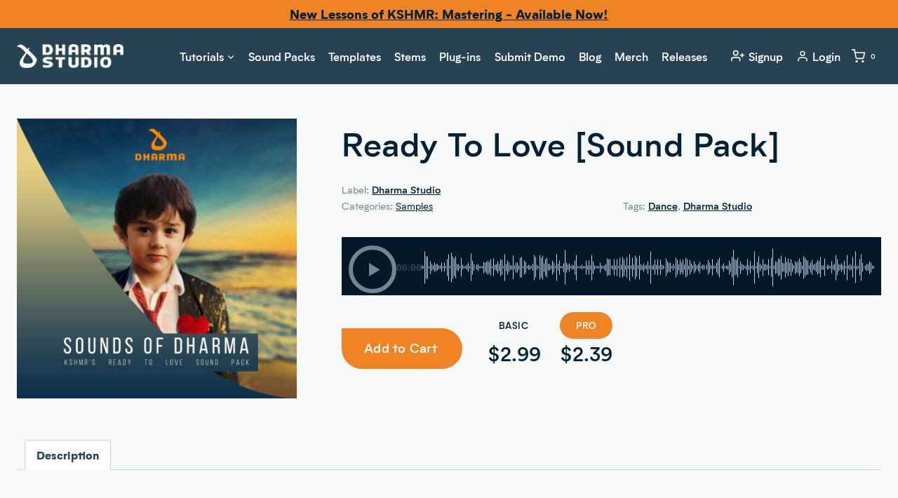

--- FILE ---
content_type: text/html; charset=UTF-8
request_url: https://www.dharmaworldwide.com/product/ready-to-love-sound-pack/
body_size: 76630
content:
<!doctype html>
<html lang="en-US" class="no-js" itemtype="https://schema.org/IndividualProduct" itemscope>
<head>
	<meta charset="UTF-8">
	<meta name="viewport" content="width=device-width, initial-scale=1, minimum-scale=1">
	<meta name='robots' content='index, follow, max-image-preview:large, max-snippet:-1, max-video-preview:-1' />

<!-- Google Tag Manager by PYS -->
    <script data-cfasync="false" data-pagespeed-no-defer>
	    window.dataLayerPYS = window.dataLayerPYS || [];
	</script>
<!-- End Google Tag Manager by PYS -->
	<!-- This site is optimized with the Yoast SEO plugin v26.8 - https://yoast.com/product/yoast-seo-wordpress/ -->
	<title>Ready To Love [Sound Pack] - Dharma Studio</title>
	<link rel="canonical" href="https://www.dharmaworldwide.com/product/ready-to-love-sound-pack/" />
	<meta property="og:locale" content="en_US" />
	<meta property="og:type" content="article" />
	<meta property="og:title" content="Ready To Love [Sound Pack] - Dharma Studio" />
	<meta property="og:description" content="Deconstruct KSHMR&#8217;s newest track &#8216;Ready To Love&#8217; in this brand new exclusive sound pack. This pack features unique guitar, piano, and sax samples, plus percussive shots to enhance your sound design! All Dharma sound packs are 100% royalty-free and compatible with any DAW or sampler. Includes: 1 Arp 1 Clap 1 Drop Loop 2 Fills 2..." />
	<meta property="og:url" content="https://www.dharmaworldwide.com/product/ready-to-love-sound-pack/" />
	<meta property="og:site_name" content="Dharma Studio" />
	<meta property="article:publisher" content="https://www.facebook.com/DharmaWorldwide/" />
	<meta property="article:modified_time" content="2022-07-15T19:15:45+00:00" />
	<meta property="og:image" content="https://www.dharmaworldwide.com/wp-content/uploads/2021/07/READY-TO-LOVE-SOUND-PACK-1.jpg" />
	<meta property="og:image:width" content="1800" />
	<meta property="og:image:height" content="1800" />
	<meta property="og:image:type" content="image/jpeg" />
	<meta name="twitter:card" content="summary_large_image" />
	<meta name="twitter:site" content="@DharmaWorldwide" />
	<script type="application/ld+json" class="yoast-schema-graph">{"@context":"https://schema.org","@graph":[{"@type":"WebPage","@id":"https://www.dharmaworldwide.com/product/ready-to-love-sound-pack/","url":"https://www.dharmaworldwide.com/product/ready-to-love-sound-pack/","name":"Ready To Love [Sound Pack] - Dharma Studio","isPartOf":{"@id":"https://www.dharmaworldwide.com/#website"},"primaryImageOfPage":{"@id":"https://www.dharmaworldwide.com/product/ready-to-love-sound-pack/#primaryimage"},"image":{"@id":"https://www.dharmaworldwide.com/product/ready-to-love-sound-pack/#primaryimage"},"thumbnailUrl":"https://www.dharmaworldwide.com/wp-content/uploads/2021/07/READY-TO-LOVE-SOUND-PACK-1.jpg","datePublished":"2021-07-19T23:29:08+00:00","dateModified":"2022-07-15T19:15:45+00:00","breadcrumb":{"@id":"https://www.dharmaworldwide.com/product/ready-to-love-sound-pack/#breadcrumb"},"inLanguage":"en-US","potentialAction":[{"@type":"ReadAction","target":["https://www.dharmaworldwide.com/product/ready-to-love-sound-pack/"]}]},{"@type":"ImageObject","inLanguage":"en-US","@id":"https://www.dharmaworldwide.com/product/ready-to-love-sound-pack/#primaryimage","url":"https://www.dharmaworldwide.com/wp-content/uploads/2021/07/READY-TO-LOVE-SOUND-PACK-1.jpg","contentUrl":"https://www.dharmaworldwide.com/wp-content/uploads/2021/07/READY-TO-LOVE-SOUND-PACK-1.jpg","width":1800,"height":1800},{"@type":"BreadcrumbList","@id":"https://www.dharmaworldwide.com/product/ready-to-love-sound-pack/#breadcrumb","itemListElement":[{"@type":"ListItem","position":1,"name":"Home","item":"https://www.dharmaworldwide.com/"},{"@type":"ListItem","position":2,"name":"Shop","item":"https://www.dharmaworldwide.com/shop/"},{"@type":"ListItem","position":3,"name":"Ready To Love [Sound Pack]"}]},{"@type":"WebSite","@id":"https://www.dharmaworldwide.com/#website","url":"https://www.dharmaworldwide.com/","name":"Dharma Studio","description":"Learn Music Production From KSHMR","publisher":{"@id":"https://www.dharmaworldwide.com/#organization"},"potentialAction":[{"@type":"SearchAction","target":{"@type":"EntryPoint","urlTemplate":"https://www.dharmaworldwide.com/?s={search_term_string}"},"query-input":{"@type":"PropertyValueSpecification","valueRequired":true,"valueName":"search_term_string"}}],"inLanguage":"en-US"},{"@type":"Organization","@id":"https://www.dharmaworldwide.com/#organization","name":"Dharma Studio","url":"https://www.dharmaworldwide.com/","logo":{"@type":"ImageObject","inLanguage":"en-US","@id":"https://www.dharmaworldwide.com/#/schema/logo/image/","url":null,"contentUrl":null,"width":null,"height":null,"caption":"Dharma Studio"},"image":{"@id":"https://www.dharmaworldwide.com/#/schema/logo/image/"},"sameAs":["https://www.facebook.com/DharmaWorldwide/","https://x.com/DharmaWorldwide","https://www.instagram.com/dharmaworldwide/","https://www.linkedin.com/company/dharma-worldwide","https://www.youtube.com/@dharmaworldwide","https://en.wikipedia.org/wiki/Kshmr"]}]}</script>
	<!-- / Yoast SEO plugin. -->


<script type='application/javascript' id='pys-version-script'>console.log('PixelYourSite PRO version 12.3.6');</script>
<link rel='dns-prefetch' href='//js.retainful.com' />
<link rel='dns-prefetch' href='//fonts.googleapis.com' />
<link rel="alternate" type="application/rss+xml" title="Dharma Studio &raquo; Feed" href="https://www.dharmaworldwide.com/feed/" />
<link rel="alternate" type="application/rss+xml" title="Dharma Studio &raquo; Comments Feed" href="https://www.dharmaworldwide.com/comments/feed/" />
			<script>document.documentElement.classList.remove( 'no-js' );</script>
			<link rel="alternate" title="oEmbed (JSON)" type="application/json+oembed" href="https://www.dharmaworldwide.com/wp-json/oembed/1.0/embed?url=https%3A%2F%2Fwww.dharmaworldwide.com%2Fproduct%2Fready-to-love-sound-pack%2F" />
<link rel="alternate" title="oEmbed (XML)" type="text/xml+oembed" href="https://www.dharmaworldwide.com/wp-json/oembed/1.0/embed?url=https%3A%2F%2Fwww.dharmaworldwide.com%2Fproduct%2Fready-to-love-sound-pack%2F&#038;format=xml" />
<style id='wp-img-auto-sizes-contain-inline-css'>
img:is([sizes=auto i],[sizes^="auto," i]){contain-intrinsic-size:3000px 1500px}
/*# sourceURL=wp-img-auto-sizes-contain-inline-css */
</style>
<link rel='stylesheet' id='font-awesome-css' href='https://www.dharmaworldwide.com/wp-content/plugins/advanced-product-labels-for-woocommerce/berocket/assets/css/font-awesome.min.css?ver=6.9' media='all' />
<link rel='stylesheet' id='berocket_products_label_style-css' href='https://www.dharmaworldwide.com/wp-content/plugins/advanced-product-labels-for-woocommerce/css/frontend.css?ver=3.3.3.1' media='all' />
<style id='berocket_products_label_style-inline-css'>

        .berocket_better_labels:before,
        .berocket_better_labels:after {
            clear: both;
            content: " ";
            display: block;
        }
        .berocket_better_labels.berocket_better_labels_image {
            position: absolute!important;
            top: 0px!important;
            bottom: 0px!important;
            left: 0px!important;
            right: 0px!important;
            pointer-events: none;
        }
        .berocket_better_labels.berocket_better_labels_image * {
            pointer-events: none;
        }
        .berocket_better_labels.berocket_better_labels_image img,
        .berocket_better_labels.berocket_better_labels_image .fa,
        .berocket_better_labels.berocket_better_labels_image .berocket_color_label,
        .berocket_better_labels.berocket_better_labels_image .berocket_image_background,
        .berocket_better_labels .berocket_better_labels_line .br_alabel,
        .berocket_better_labels .berocket_better_labels_line .br_alabel span {
            pointer-events: all;
        }
        .berocket_better_labels .berocket_color_label,
        .br_alabel .berocket_color_label {
            width: 100%;
            height: 100%;
            display: block;
        }
        .berocket_better_labels .berocket_better_labels_position_left {
            text-align:left;
            float: left;
            clear: left;
        }
        .berocket_better_labels .berocket_better_labels_position_center {
            text-align:center;
        }
        .berocket_better_labels .berocket_better_labels_position_right {
            text-align:right;
            float: right;
            clear: right;
        }
        .berocket_better_labels.berocket_better_labels_label {
            clear: both
        }
        .berocket_better_labels .berocket_better_labels_line {
            line-height: 1px;
        }
        .berocket_better_labels.berocket_better_labels_label .berocket_better_labels_line {
            clear: none;
        }
        .berocket_better_labels .berocket_better_labels_position_left .berocket_better_labels_line {
            clear: left;
        }
        .berocket_better_labels .berocket_better_labels_position_right .berocket_better_labels_line {
            clear: right;
        }
        .berocket_better_labels .berocket_better_labels_line .br_alabel {
            display: inline-block;
            position: relative;
            top: 0!important;
            left: 0!important;
            right: 0!important;
            line-height: 1px;
        }.berocket_better_labels .berocket_better_labels_position {
                display: flex;
                flex-direction: column;
            }
            .berocket_better_labels .berocket_better_labels_position.berocket_better_labels_position_left {
                align-items: start;
            }
            .berocket_better_labels .berocket_better_labels_position.berocket_better_labels_position_right {
                align-items: end;
            }
            .rtl .berocket_better_labels .berocket_better_labels_position.berocket_better_labels_position_left {
                align-items: end;
            }
            .rtl .berocket_better_labels .berocket_better_labels_position.berocket_better_labels_position_right {
                align-items: start;
            }
            .berocket_better_labels .berocket_better_labels_position.berocket_better_labels_position_center {
                align-items: center;
            }
            .berocket_better_labels .berocket_better_labels_position .berocket_better_labels_inline {
                display: flex;
                align-items: start;
            }
/*# sourceURL=berocket_products_label_style-inline-css */
</style>
<link rel='stylesheet' id='sonaar-music-css' href='https://www.dharmaworldwide.com/wp-content/plugins/mp3-music-player-by-sonaar/public/css/sonaar-music-public.css?ver=5.10' media='all' />
<style id='sonaar-music-inline-css'>
:root {--srp-global-tracklist-color: #000000;}#sonaar-player .player, #sonaar-player .player .volume .slider-container, #sonaar-player .close.btn_playlist:before, #sonaar-player .close.btn_playlist:after{border-color:#f08424;}#sonaar-player .player .volume .slider-container:before{border-top-color:#f08424;}#sonaar-player .playlist button.play, #sonaar-player .close.btn-player, #sonaar-player .mobileProgress, #sonaar-player .ui-slider-handle, .ui-slider-range{background-color:#f08424;}#sonaar-player .playlist .tracklist li.active, #sonaar-player .playlist .tracklist li.active span, #sonaar-player .playlist .title, .srmp3_singning p[begin]:not(.srmp3_lyrics_read ~ p){color:#f08424;}#sonaar-player .player .timing, #sonaar-player .album-title, #sonaar-player .playlist .tracklist li, #sonaar-player .playlist .tracklist li a, #sonaar-player .player .store .track-store li a, #sonaar-player .track-store li, #sonaar-player .sonaar-extend-button, #sonaar-player .sr_skip_number{color:rgba(255, 255, 255, 1);}#sonaar-player .player .store .track-store li .sr_store_round_bt, #sonaar-player .ui-slider-handle, #sonaar-player .ui-slider-range{background-color:rgba(255, 255, 255, 1);}#sonaar-player .control, #sonaar-player .sricon-volume {color:rgba(255, 255, 255, 1);}#sonaar-player div.sr_speedRate div{background:rgba(255, 255, 255, 1);}div#sonaar-player, #sonaar-player .player, #sonaar-player .player .volume .slider-container, #sonaar-player.sr-float div.playlist, #sonaar-player.sr-float .close.btn-player, #sonaar-player.sr-float .player.sr-show_controls_hover .playerNowPlaying, .srp_extendedPlayer{background-color:#022136;}@media only screen and (max-width: 1025px){#sonaar-player .store{background-color:#022136;}}#sonaar-player .player .volume .slider-container:after{border-top-color:#022136;}#sonaar-player .playlist button.play, #sonaar-player .player .store .track-store li .sr_store_round_bt{color:#022136;}#sonaar-player .close.btn-player rect{fill:#022136;}#sonaar-player .close.btn-player.enable:after, #sonaar-player .close.btn-player.enable:before{border-color:#022136!important;}#sonaar-player.sr-float .close.btn-player.enable:after, #sonaar-player.sr-float .close.btn-player.enable:before{border-color:!important;}#sonaar-player div.sr_speedRate div{color:#022136;}#sonaar-player .mobilePanel, #sonaar-player .player .player-row:before{background-color:#022136;}#sonaar-player .player div.mobilePanel{border-color:#022136;}#sonaar-player .mobileProgressing, #sonaar-player .progressDot{background-color:#f08424;}div#sonaar-modal .sr_popup-content, .iron-audioplayer .srp_note{background-color:#022136;}.sr_close svg{fill:#ffffff;}.iron-audioplayer .srp_player_boxed, .single-album .iron-audioplayer[data-playertemplate="skin_float_tracklist"] .album-player{background:#041828;}.iron_widget_radio:not(.srp_player_button) .iron-audioplayer[data-playertemplate="skin_boxed_tracklist"] .playlist, .single-album .iron-audioplayer[data-playertemplate="skin_float_tracklist"] .sonaar-grid{background:;}.iron-audioplayer .srp-play-button-label-container{color:;}.iron-audioplayer .playlist .current .audio-track, .playlist .current .track-number{color:#022136;}.iron-audioplayer .playlist a.song-store:not(.sr_store_wc_round_bt){color:rgba(0, 0, 0, 1);}.iron-audioplayer  .playlist .song-store-list-menu .fa-ellipsis-v{color:#748590;}.iron-audioplayer  .playlist .audio-track path, .iron-audioplayer  .playlist .sricon-play{color:#022136;}.iron-audioplayer .control .sricon-play, .srp-play-button .sricon-play, .srp_pagination .active{color:#748590;}.iron-audioplayer .srp-play-circle{border-color:#748590;}.iron-audioplayer .control, .iron-audioplayer[data-playertemplate="skin_boxed_tracklist"] .sr_progressbar, .srp_player_boxed .srp_noteButton{color:#748590;}.iron-audioplayer .sr_speedRate div{border-color:#748590;}.iron-audioplayer .srp-play-button-label-container, .iron-audioplayer .ui-slider-handle, .iron-audioplayer .ui-slider-range{background:#748590;}.iron-audioplayer.sr_player_on_artwork .sonaar-Artwort-box .control [class*="sricon-"]{color:#e5e8ea;}.iron-audioplayer.sr_player_on_artwork .sonaar-Artwort-box .control .play{border-color:#e5e8ea;}.iron-audioplayer .song-store.sr_store_wc_round_bt{color:rgba(255, 255, 255, 1);}.iron-audioplayer .song-store.sr_store_wc_round_bt{background-color:rgba(0, 0, 0, 1);} @media screen and (max-width: 540px){ #sonaar-player .playlist .tracklist span.track-title, #sonaar-player .playlist .tracklist span.track-artist, #sonaar-player .playlist .tracklist span.track-album{ padding-left: 35px; } }.srp-modal-variation-list .srp-modal-variant-selector {background-color:;}.srp-modal-variation-list .srp-modal-variant-selector:hover, .srp-modal-variation-list .srp-modal-variant-selector.srp_selected {background-color:;}#sonaar-modal .srp_button {background-color:#f08424;}#sonaar-modal .srp_button {color:#ffffff;}:root {
			--srp-global-sticky_player_featured_color: #f08424;
			--srp-global-sticky_player_waveform_progress_color: #f08424;
			--srp-global-sticky_player_waveform_background_color: #4d6371;
			--srp-global-sticky_player_labelsandbuttons: rgba(255, 255, 255, 1);
			--srp-global-sticky_player_background: #022136;
			--srp-global-music_player_wc_bt_color: rgba(255, 255, 255, 1);
			--srp-global-music_player_wc_bt_bgcolor: rgba(0, 0, 0, 1);
			--srp-global-modal-btn-txt-color: #ffffff;
			--srp-global-modal-btn-bg-color: #f08424;
			--srp-global-modal-form-input-bg-color: rgba(255,255,255,0);
			--srp-global-modal-form-input-border-color: #ffffff;
			--srp-global-modal-form-input-color: #ffffff;
			
		  }.iron-audioplayer .sonaar_fake_wave .sonaar_wave_cut rect{fill:#a35c15;}#sonaar-player .sonaar_fake_wave .sonaar_wave_base rect{fill:#4d6371;}#sonaar-player .mobileProgress{background-color:#4d6371;}#sonaar-player .sonaar_fake_wave .sonaar_wave_cut rect{fill:#f08424;}
/*# sourceURL=sonaar-music-inline-css */
</style>
<link rel='stylesheet' id='kadence-blocks-rowlayout-css' href='https://www.dharmaworldwide.com/wp-content/plugins/kadence-blocks/dist/style-blocks-rowlayout.css?ver=3.5.32' media='all' />
<link rel='stylesheet' id='kadence-blocks-column-css' href='https://www.dharmaworldwide.com/wp-content/plugins/kadence-blocks/dist/style-blocks-column.css?ver=3.5.32' media='all' />
<link rel='stylesheet' id='kadence-blocks-image-css' href='https://www.dharmaworldwide.com/wp-content/plugins/kadence-blocks/dist/style-blocks-image.css?ver=3.5.32' media='all' />
<style id='wp-emoji-styles-inline-css'>

	img.wp-smiley, img.emoji {
		display: inline !important;
		border: none !important;
		box-shadow: none !important;
		height: 1em !important;
		width: 1em !important;
		margin: 0 0.07em !important;
		vertical-align: -0.1em !important;
		background: none !important;
		padding: 0 !important;
	}
/*# sourceURL=wp-emoji-styles-inline-css */
</style>
<link rel='stylesheet' id='wp-block-library-css' href='https://www.dharmaworldwide.com/wp-includes/css/dist/block-library/style.min.css?ver=6.9' media='all' />
<style id='wp-block-post-terms-inline-css'>
.wp-block-post-terms{box-sizing:border-box}.wp-block-post-terms .wp-block-post-terms__separator{white-space:pre-wrap}
/*# sourceURL=https://www.dharmaworldwide.com/wp-includes/blocks/post-terms/style.min.css */
</style>
<style id='global-styles-inline-css'>
:root{--wp--preset--aspect-ratio--square: 1;--wp--preset--aspect-ratio--4-3: 4/3;--wp--preset--aspect-ratio--3-4: 3/4;--wp--preset--aspect-ratio--3-2: 3/2;--wp--preset--aspect-ratio--2-3: 2/3;--wp--preset--aspect-ratio--16-9: 16/9;--wp--preset--aspect-ratio--9-16: 9/16;--wp--preset--color--black: #000000;--wp--preset--color--cyan-bluish-gray: #abb8c3;--wp--preset--color--white: #ffffff;--wp--preset--color--pale-pink: #f78da7;--wp--preset--color--vivid-red: #cf2e2e;--wp--preset--color--luminous-vivid-orange: #ff6900;--wp--preset--color--luminous-vivid-amber: #fcb900;--wp--preset--color--light-green-cyan: #7bdcb5;--wp--preset--color--vivid-green-cyan: #00d084;--wp--preset--color--pale-cyan-blue: #8ed1fc;--wp--preset--color--vivid-cyan-blue: #0693e3;--wp--preset--color--vivid-purple: #9b51e0;--wp--preset--color--theme-palette-1: var(--global-palette1);--wp--preset--color--theme-palette-2: var(--global-palette2);--wp--preset--color--theme-palette-3: var(--global-palette3);--wp--preset--color--theme-palette-4: var(--global-palette4);--wp--preset--color--theme-palette-5: var(--global-palette5);--wp--preset--color--theme-palette-6: var(--global-palette6);--wp--preset--color--theme-palette-7: var(--global-palette7);--wp--preset--color--theme-palette-8: var(--global-palette8);--wp--preset--color--theme-palette-9: var(--global-palette9);--wp--preset--color--theme-palette-10: var(--global-palette10);--wp--preset--color--theme-palette-11: var(--global-palette11);--wp--preset--color--theme-palette-12: var(--global-palette12);--wp--preset--color--theme-palette-13: var(--global-palette13);--wp--preset--color--theme-palette-14: var(--global-palette14);--wp--preset--color--theme-palette-15: var(--global-palette15);--wp--preset--gradient--vivid-cyan-blue-to-vivid-purple: linear-gradient(135deg,rgb(6,147,227) 0%,rgb(155,81,224) 100%);--wp--preset--gradient--light-green-cyan-to-vivid-green-cyan: linear-gradient(135deg,rgb(122,220,180) 0%,rgb(0,208,130) 100%);--wp--preset--gradient--luminous-vivid-amber-to-luminous-vivid-orange: linear-gradient(135deg,rgb(252,185,0) 0%,rgb(255,105,0) 100%);--wp--preset--gradient--luminous-vivid-orange-to-vivid-red: linear-gradient(135deg,rgb(255,105,0) 0%,rgb(207,46,46) 100%);--wp--preset--gradient--very-light-gray-to-cyan-bluish-gray: linear-gradient(135deg,rgb(238,238,238) 0%,rgb(169,184,195) 100%);--wp--preset--gradient--cool-to-warm-spectrum: linear-gradient(135deg,rgb(74,234,220) 0%,rgb(151,120,209) 20%,rgb(207,42,186) 40%,rgb(238,44,130) 60%,rgb(251,105,98) 80%,rgb(254,248,76) 100%);--wp--preset--gradient--blush-light-purple: linear-gradient(135deg,rgb(255,206,236) 0%,rgb(152,150,240) 100%);--wp--preset--gradient--blush-bordeaux: linear-gradient(135deg,rgb(254,205,165) 0%,rgb(254,45,45) 50%,rgb(107,0,62) 100%);--wp--preset--gradient--luminous-dusk: linear-gradient(135deg,rgb(255,203,112) 0%,rgb(199,81,192) 50%,rgb(65,88,208) 100%);--wp--preset--gradient--pale-ocean: linear-gradient(135deg,rgb(255,245,203) 0%,rgb(182,227,212) 50%,rgb(51,167,181) 100%);--wp--preset--gradient--electric-grass: linear-gradient(135deg,rgb(202,248,128) 0%,rgb(113,206,126) 100%);--wp--preset--gradient--midnight: linear-gradient(135deg,rgb(2,3,129) 0%,rgb(40,116,252) 100%);--wp--preset--font-size--small: var(--global-font-size-small);--wp--preset--font-size--medium: var(--global-font-size-medium);--wp--preset--font-size--large: var(--global-font-size-large);--wp--preset--font-size--x-large: 42px;--wp--preset--font-size--larger: var(--global-font-size-larger);--wp--preset--font-size--xxlarge: var(--global-font-size-xxlarge);--wp--preset--spacing--20: 0.44rem;--wp--preset--spacing--30: 0.67rem;--wp--preset--spacing--40: 1rem;--wp--preset--spacing--50: 1.5rem;--wp--preset--spacing--60: 2.25rem;--wp--preset--spacing--70: 3.38rem;--wp--preset--spacing--80: 5.06rem;--wp--preset--shadow--natural: 6px 6px 9px rgba(0, 0, 0, 0.2);--wp--preset--shadow--deep: 12px 12px 50px rgba(0, 0, 0, 0.4);--wp--preset--shadow--sharp: 6px 6px 0px rgba(0, 0, 0, 0.2);--wp--preset--shadow--outlined: 6px 6px 0px -3px rgb(255, 255, 255), 6px 6px rgb(0, 0, 0);--wp--preset--shadow--crisp: 6px 6px 0px rgb(0, 0, 0);}:root { --wp--style--global--content-size: var(--global-calc-content-width);--wp--style--global--wide-size: var(--global-calc-wide-content-width); }:where(body) { margin: 0; }.wp-site-blocks > .alignleft { float: left; margin-right: 2em; }.wp-site-blocks > .alignright { float: right; margin-left: 2em; }.wp-site-blocks > .aligncenter { justify-content: center; margin-left: auto; margin-right: auto; }:where(.is-layout-flex){gap: 0.5em;}:where(.is-layout-grid){gap: 0.5em;}.is-layout-flow > .alignleft{float: left;margin-inline-start: 0;margin-inline-end: 2em;}.is-layout-flow > .alignright{float: right;margin-inline-start: 2em;margin-inline-end: 0;}.is-layout-flow > .aligncenter{margin-left: auto !important;margin-right: auto !important;}.is-layout-constrained > .alignleft{float: left;margin-inline-start: 0;margin-inline-end: 2em;}.is-layout-constrained > .alignright{float: right;margin-inline-start: 2em;margin-inline-end: 0;}.is-layout-constrained > .aligncenter{margin-left: auto !important;margin-right: auto !important;}.is-layout-constrained > :where(:not(.alignleft):not(.alignright):not(.alignfull)){max-width: var(--wp--style--global--content-size);margin-left: auto !important;margin-right: auto !important;}.is-layout-constrained > .alignwide{max-width: var(--wp--style--global--wide-size);}body .is-layout-flex{display: flex;}.is-layout-flex{flex-wrap: wrap;align-items: center;}.is-layout-flex > :is(*, div){margin: 0;}body .is-layout-grid{display: grid;}.is-layout-grid > :is(*, div){margin: 0;}body{padding-top: 0px;padding-right: 0px;padding-bottom: 0px;padding-left: 0px;}a:where(:not(.wp-element-button)){text-decoration: underline;}:root :where(.wp-element-button, .wp-block-button__link){font-style: inherit;font-weight: inherit;letter-spacing: inherit;text-transform: inherit;}.has-black-color{color: var(--wp--preset--color--black) !important;}.has-cyan-bluish-gray-color{color: var(--wp--preset--color--cyan-bluish-gray) !important;}.has-white-color{color: var(--wp--preset--color--white) !important;}.has-pale-pink-color{color: var(--wp--preset--color--pale-pink) !important;}.has-vivid-red-color{color: var(--wp--preset--color--vivid-red) !important;}.has-luminous-vivid-orange-color{color: var(--wp--preset--color--luminous-vivid-orange) !important;}.has-luminous-vivid-amber-color{color: var(--wp--preset--color--luminous-vivid-amber) !important;}.has-light-green-cyan-color{color: var(--wp--preset--color--light-green-cyan) !important;}.has-vivid-green-cyan-color{color: var(--wp--preset--color--vivid-green-cyan) !important;}.has-pale-cyan-blue-color{color: var(--wp--preset--color--pale-cyan-blue) !important;}.has-vivid-cyan-blue-color{color: var(--wp--preset--color--vivid-cyan-blue) !important;}.has-vivid-purple-color{color: var(--wp--preset--color--vivid-purple) !important;}.has-theme-palette-1-color{color: var(--wp--preset--color--theme-palette-1) !important;}.has-theme-palette-2-color{color: var(--wp--preset--color--theme-palette-2) !important;}.has-theme-palette-3-color{color: var(--wp--preset--color--theme-palette-3) !important;}.has-theme-palette-4-color{color: var(--wp--preset--color--theme-palette-4) !important;}.has-theme-palette-5-color{color: var(--wp--preset--color--theme-palette-5) !important;}.has-theme-palette-6-color{color: var(--wp--preset--color--theme-palette-6) !important;}.has-theme-palette-7-color{color: var(--wp--preset--color--theme-palette-7) !important;}.has-theme-palette-8-color{color: var(--wp--preset--color--theme-palette-8) !important;}.has-theme-palette-9-color{color: var(--wp--preset--color--theme-palette-9) !important;}.has-theme-palette-10-color{color: var(--wp--preset--color--theme-palette-10) !important;}.has-theme-palette-11-color{color: var(--wp--preset--color--theme-palette-11) !important;}.has-theme-palette-12-color{color: var(--wp--preset--color--theme-palette-12) !important;}.has-theme-palette-13-color{color: var(--wp--preset--color--theme-palette-13) !important;}.has-theme-palette-14-color{color: var(--wp--preset--color--theme-palette-14) !important;}.has-theme-palette-15-color{color: var(--wp--preset--color--theme-palette-15) !important;}.has-black-background-color{background-color: var(--wp--preset--color--black) !important;}.has-cyan-bluish-gray-background-color{background-color: var(--wp--preset--color--cyan-bluish-gray) !important;}.has-white-background-color{background-color: var(--wp--preset--color--white) !important;}.has-pale-pink-background-color{background-color: var(--wp--preset--color--pale-pink) !important;}.has-vivid-red-background-color{background-color: var(--wp--preset--color--vivid-red) !important;}.has-luminous-vivid-orange-background-color{background-color: var(--wp--preset--color--luminous-vivid-orange) !important;}.has-luminous-vivid-amber-background-color{background-color: var(--wp--preset--color--luminous-vivid-amber) !important;}.has-light-green-cyan-background-color{background-color: var(--wp--preset--color--light-green-cyan) !important;}.has-vivid-green-cyan-background-color{background-color: var(--wp--preset--color--vivid-green-cyan) !important;}.has-pale-cyan-blue-background-color{background-color: var(--wp--preset--color--pale-cyan-blue) !important;}.has-vivid-cyan-blue-background-color{background-color: var(--wp--preset--color--vivid-cyan-blue) !important;}.has-vivid-purple-background-color{background-color: var(--wp--preset--color--vivid-purple) !important;}.has-theme-palette-1-background-color{background-color: var(--wp--preset--color--theme-palette-1) !important;}.has-theme-palette-2-background-color{background-color: var(--wp--preset--color--theme-palette-2) !important;}.has-theme-palette-3-background-color{background-color: var(--wp--preset--color--theme-palette-3) !important;}.has-theme-palette-4-background-color{background-color: var(--wp--preset--color--theme-palette-4) !important;}.has-theme-palette-5-background-color{background-color: var(--wp--preset--color--theme-palette-5) !important;}.has-theme-palette-6-background-color{background-color: var(--wp--preset--color--theme-palette-6) !important;}.has-theme-palette-7-background-color{background-color: var(--wp--preset--color--theme-palette-7) !important;}.has-theme-palette-8-background-color{background-color: var(--wp--preset--color--theme-palette-8) !important;}.has-theme-palette-9-background-color{background-color: var(--wp--preset--color--theme-palette-9) !important;}.has-theme-palette-10-background-color{background-color: var(--wp--preset--color--theme-palette-10) !important;}.has-theme-palette-11-background-color{background-color: var(--wp--preset--color--theme-palette-11) !important;}.has-theme-palette-12-background-color{background-color: var(--wp--preset--color--theme-palette-12) !important;}.has-theme-palette-13-background-color{background-color: var(--wp--preset--color--theme-palette-13) !important;}.has-theme-palette-14-background-color{background-color: var(--wp--preset--color--theme-palette-14) !important;}.has-theme-palette-15-background-color{background-color: var(--wp--preset--color--theme-palette-15) !important;}.has-black-border-color{border-color: var(--wp--preset--color--black) !important;}.has-cyan-bluish-gray-border-color{border-color: var(--wp--preset--color--cyan-bluish-gray) !important;}.has-white-border-color{border-color: var(--wp--preset--color--white) !important;}.has-pale-pink-border-color{border-color: var(--wp--preset--color--pale-pink) !important;}.has-vivid-red-border-color{border-color: var(--wp--preset--color--vivid-red) !important;}.has-luminous-vivid-orange-border-color{border-color: var(--wp--preset--color--luminous-vivid-orange) !important;}.has-luminous-vivid-amber-border-color{border-color: var(--wp--preset--color--luminous-vivid-amber) !important;}.has-light-green-cyan-border-color{border-color: var(--wp--preset--color--light-green-cyan) !important;}.has-vivid-green-cyan-border-color{border-color: var(--wp--preset--color--vivid-green-cyan) !important;}.has-pale-cyan-blue-border-color{border-color: var(--wp--preset--color--pale-cyan-blue) !important;}.has-vivid-cyan-blue-border-color{border-color: var(--wp--preset--color--vivid-cyan-blue) !important;}.has-vivid-purple-border-color{border-color: var(--wp--preset--color--vivid-purple) !important;}.has-theme-palette-1-border-color{border-color: var(--wp--preset--color--theme-palette-1) !important;}.has-theme-palette-2-border-color{border-color: var(--wp--preset--color--theme-palette-2) !important;}.has-theme-palette-3-border-color{border-color: var(--wp--preset--color--theme-palette-3) !important;}.has-theme-palette-4-border-color{border-color: var(--wp--preset--color--theme-palette-4) !important;}.has-theme-palette-5-border-color{border-color: var(--wp--preset--color--theme-palette-5) !important;}.has-theme-palette-6-border-color{border-color: var(--wp--preset--color--theme-palette-6) !important;}.has-theme-palette-7-border-color{border-color: var(--wp--preset--color--theme-palette-7) !important;}.has-theme-palette-8-border-color{border-color: var(--wp--preset--color--theme-palette-8) !important;}.has-theme-palette-9-border-color{border-color: var(--wp--preset--color--theme-palette-9) !important;}.has-theme-palette-10-border-color{border-color: var(--wp--preset--color--theme-palette-10) !important;}.has-theme-palette-11-border-color{border-color: var(--wp--preset--color--theme-palette-11) !important;}.has-theme-palette-12-border-color{border-color: var(--wp--preset--color--theme-palette-12) !important;}.has-theme-palette-13-border-color{border-color: var(--wp--preset--color--theme-palette-13) !important;}.has-theme-palette-14-border-color{border-color: var(--wp--preset--color--theme-palette-14) !important;}.has-theme-palette-15-border-color{border-color: var(--wp--preset--color--theme-palette-15) !important;}.has-vivid-cyan-blue-to-vivid-purple-gradient-background{background: var(--wp--preset--gradient--vivid-cyan-blue-to-vivid-purple) !important;}.has-light-green-cyan-to-vivid-green-cyan-gradient-background{background: var(--wp--preset--gradient--light-green-cyan-to-vivid-green-cyan) !important;}.has-luminous-vivid-amber-to-luminous-vivid-orange-gradient-background{background: var(--wp--preset--gradient--luminous-vivid-amber-to-luminous-vivid-orange) !important;}.has-luminous-vivid-orange-to-vivid-red-gradient-background{background: var(--wp--preset--gradient--luminous-vivid-orange-to-vivid-red) !important;}.has-very-light-gray-to-cyan-bluish-gray-gradient-background{background: var(--wp--preset--gradient--very-light-gray-to-cyan-bluish-gray) !important;}.has-cool-to-warm-spectrum-gradient-background{background: var(--wp--preset--gradient--cool-to-warm-spectrum) !important;}.has-blush-light-purple-gradient-background{background: var(--wp--preset--gradient--blush-light-purple) !important;}.has-blush-bordeaux-gradient-background{background: var(--wp--preset--gradient--blush-bordeaux) !important;}.has-luminous-dusk-gradient-background{background: var(--wp--preset--gradient--luminous-dusk) !important;}.has-pale-ocean-gradient-background{background: var(--wp--preset--gradient--pale-ocean) !important;}.has-electric-grass-gradient-background{background: var(--wp--preset--gradient--electric-grass) !important;}.has-midnight-gradient-background{background: var(--wp--preset--gradient--midnight) !important;}.has-small-font-size{font-size: var(--wp--preset--font-size--small) !important;}.has-medium-font-size{font-size: var(--wp--preset--font-size--medium) !important;}.has-large-font-size{font-size: var(--wp--preset--font-size--large) !important;}.has-x-large-font-size{font-size: var(--wp--preset--font-size--x-large) !important;}.has-larger-font-size{font-size: var(--wp--preset--font-size--larger) !important;}.has-xxlarge-font-size{font-size: var(--wp--preset--font-size--xxlarge) !important;}
/*# sourceURL=global-styles-inline-css */
</style>
<style id='core-block-supports-inline-css'>
.wp-elements-4cdb94cfa374710126decc1c9c7716d0 a:where(:not(.wp-element-button)){color:var(--wp--preset--color--theme-palette-6);}.wp-elements-81d71ee19d4ae47ca83a14691729562e a:where(:not(.wp-element-button)){color:var(--wp--preset--color--theme-palette-6);}.wp-elements-7756423f5f10a93a60fcd0306c1de5c9 a:where(:not(.wp-element-button)){color:var(--wp--preset--color--theme-palette-6);}
/*# sourceURL=core-block-supports-inline-css */
</style>

<link rel='stylesheet' id='labelgrid-tools-frontend-css' href='https://www.dharmaworldwide.com/wp-content/plugins/label-grid-tools/public/css/labelgrid-tools-public.min.css?ver=1.4.10' media='all' />
<link rel='stylesheet' id='pmpro_frontend_base-css' href='https://www.dharmaworldwide.com/wp-content/plugins/paid-memberships-pro/css/frontend/base.css?ver=3.6.4' media='all' />
<link rel='stylesheet' id='pmpro_frontend_variation_1-css' href='https://www.dharmaworldwide.com/wp-content/plugins/paid-memberships-pro/css/frontend/variation_1.css?ver=3.6.4' media='all' />
<link rel='stylesheet' id='pmpro-add-paypal-express-styles-css' href='https://www.dharmaworldwide.com/wp-content/plugins/pmpro-add-paypal-express/css/pmpro-add-paypal-express.css?ver=6.9' media='all' />
<link rel='stylesheet' id='sonaar-music-pro-css' href='https://www.dharmaworldwide.com/wp-content/plugins/sonaar-music-pro/public/css/sonaar-music-pro-public.css?ver=5.10' media='all' />
<link rel='stylesheet' id='gift-card-styles-css' href='https://www.dharmaworldwide.com/wp-content/plugins/store-credits-and-gift-cards/public/css/gift-card.css?ver=1.1.0' media='all' />
<link rel='stylesheet' id='photoswipe-css' href='https://www.dharmaworldwide.com/wp-content/plugins/woocommerce/assets/css/photoswipe/photoswipe.min.css?ver=10.4.3' media='all' />
<link rel='stylesheet' id='photoswipe-default-skin-css' href='https://www.dharmaworldwide.com/wp-content/plugins/woocommerce/assets/css/photoswipe/default-skin/default-skin.min.css?ver=10.4.3' media='all' />
<style id='woocommerce-inline-inline-css'>
.woocommerce form .form-row .required { visibility: visible; }
/*# sourceURL=woocommerce-inline-inline-css */
</style>
<link rel='stylesheet' id='wcpv-frontend-styles-css' href='https://www.dharmaworldwide.com/wp-content/plugins/woocommerce-product-vendors/build/frontend/wcpv-frontend-scripts.css?ver=b2227726e23ddae5ac5f' media='all' />
<link rel='stylesheet' id='cmplz-general-css' href='https://www.dharmaworldwide.com/wp-content/plugins/complianz-gdpr/assets/css/cookieblocker.min.css?ver=1766004176' media='all' />
<link rel='stylesheet' id='audioigniter-css' href='https://www.dharmaworldwide.com/wp-content/plugins/audioigniter/player/build/style.css?ver=2.0.2' media='all' />
<link rel='stylesheet' id='gateway-css' href='https://www.dharmaworldwide.com/wp-content/plugins/woocommerce-paypal-payments/modules/ppcp-button/assets/css/gateway.css?ver=3.3.2' media='all' />
<link rel='stylesheet' id='wooac-feather-css' href='https://www.dharmaworldwide.com/wp-content/plugins/woo-added-to-cart-notification/assets/libs/feather/feather.css?ver=6.9' media='all' />
<link rel='stylesheet' id='magnific-popup-css' href='https://www.dharmaworldwide.com/wp-content/plugins/woo-added-to-cart-notification/assets/libs/magnific-popup/magnific-popup.css?ver=6.9' media='all' />
<link rel='stylesheet' id='wooac-frontend-css' href='https://www.dharmaworldwide.com/wp-content/plugins/woo-added-to-cart-notification/assets/css/frontend.css?ver=3.1.7' media='all' />
<link rel='stylesheet' id='kadence-global-css' href='https://www.dharmaworldwide.com/wp-content/themes/kadence/assets/css/global.min.css?ver=1.4.3' media='all' />
<style id='kadence-global-inline-css'>
/* Kadence Base CSS */
:root{--global-palette1:#f08424;--global-palette2:#f9bb4d;--global-palette3:#022136;--global-palette4:#274253;--global-palette5:#4d6371;--global-palette6:#748590;--global-palette7:#e5e8ea;--global-palette8:#f7f8f8;--global-palette9:#ffffff;--global-palette10:oklch(from var(--global-palette1) calc(l + 0.10 * (1 - l)) calc(c * 1.00) calc(h + 180) / 100%);--global-palette11:#13612e;--global-palette12:#1159af;--global-palette13:#b82105;--global-palette14:#f7630c;--global-palette15:#f5a524;--global-palette9rgb:255, 255, 255;--global-palette-highlight:var(--global-palette3);--global-palette-highlight-alt:var(--global-palette1);--global-palette-highlight-alt2:var(--global-palette9);--global-palette-btn-bg:var(--global-palette1);--global-palette-btn-bg-hover:var(--global-palette3);--global-palette-btn:var(--global-palette9);--global-palette-btn-hover:var(--global-palette9);--global-palette-btn-sec-bg:var(--global-palette7);--global-palette-btn-sec-bg-hover:var(--global-palette2);--global-palette-btn-sec:var(--global-palette3);--global-palette-btn-sec-hover:var(--global-palette9);--global-body-font-family:Biotif;--global-heading-font-family:Biotif;--global-primary-nav-font-family:Biotif;--global-fallback-font:sans-serif;--global-display-fallback-font:sans-serif;--global-content-width:1290px;--global-content-wide-width:calc(1290px + 230px);--global-content-narrow-width:842px;--global-content-edge-padding:1.5rem;--global-content-boxed-padding:2rem;--global-calc-content-width:calc(1290px - var(--global-content-edge-padding) - var(--global-content-edge-padding) );--wp--style--global--content-size:var(--global-calc-content-width);}.wp-site-blocks{--global-vw:calc( 100vw - ( 0.5 * var(--scrollbar-offset)));}body{background:var(--global-palette8);}body, input, select, optgroup, textarea{font-style:normal;font-weight:400;font-size:18px;line-height:1.6;font-family:var(--global-body-font-family);color:var(--global-palette5);}.content-bg, body.content-style-unboxed .site{background:var(--global-palette8);}h1,h2,h3,h4,h5,h6{font-family:var(--global-heading-font-family);}h1{font-style:normal;font-weight:500;font-size:46px;line-height:1.3;letter-spacing:0.01em;color:var(--global-palette3);}h2{font-style:normal;font-weight:500;font-size:40px;line-height:1.3;letter-spacing:0.02em;color:var(--global-palette3);}h3{font-style:normal;font-weight:500;font-size:28px;line-height:1.3;letter-spacing:0.04em;text-transform:uppercase;color:var(--global-palette3);}h4{font-style:normal;font-weight:500;font-size:24px;line-height:1.3;letter-spacing:0.04em;text-transform:uppercase;color:var(--global-palette4);}h5{font-style:normal;font-weight:500;font-size:20px;line-height:1.3;letter-spacing:0.05em;text-transform:uppercase;color:var(--global-palette5);}h6{font-style:normal;font-weight:700;font-size:16px;line-height:1.3;letter-spacing:0.1em;text-transform:uppercase;color:var(--global-palette6);}.entry-hero h1{font-style:normal;font-weight:500;font-size:28px;letter-spacing:0.04em;text-transform:uppercase;color:var(--global-palette9);}.entry-hero .kadence-breadcrumbs{max-width:1290px;}.site-container, .site-header-row-layout-contained, .site-footer-row-layout-contained, .entry-hero-layout-contained, .comments-area, .alignfull > .wp-block-cover__inner-container, .alignwide > .wp-block-cover__inner-container{max-width:var(--global-content-width);}.content-width-narrow .content-container.site-container, .content-width-narrow .hero-container.site-container{max-width:var(--global-content-narrow-width);}@media all and (min-width: 1520px){.wp-site-blocks .content-container  .alignwide{margin-left:-115px;margin-right:-115px;width:unset;max-width:unset;}}@media all and (min-width: 1102px){.content-width-narrow .wp-site-blocks .content-container .alignwide{margin-left:-130px;margin-right:-130px;width:unset;max-width:unset;}}.content-style-boxed .wp-site-blocks .entry-content .alignwide{margin-left:calc( -1 * var( --global-content-boxed-padding ) );margin-right:calc( -1 * var( --global-content-boxed-padding ) );}.content-area{margin-top:5rem;margin-bottom:5rem;}@media all and (max-width: 1024px){.content-area{margin-top:3rem;margin-bottom:3rem;}}@media all and (max-width: 767px){.content-area{margin-top:2rem;margin-bottom:2rem;}}@media all and (max-width: 1024px){:root{--global-content-boxed-padding:2rem;}}@media all and (max-width: 767px){:root{--global-content-boxed-padding:1.5rem;}}.entry-content-wrap{padding:2rem;}@media all and (max-width: 1024px){.entry-content-wrap{padding:2rem;}}@media all and (max-width: 767px){.entry-content-wrap{padding:1.5rem;}}.entry.single-entry{box-shadow:0px 15px 15px -10px rgba(0,0,0,0.05);}.entry.loop-entry{box-shadow:0px 15px 15px -10px rgba(0,0,0,0.05);}.loop-entry .entry-content-wrap{padding:2rem;}@media all and (max-width: 1024px){.loop-entry .entry-content-wrap{padding:2rem;}}@media all and (max-width: 767px){.loop-entry .entry-content-wrap{padding:1.5rem;}}button, .button, .wp-block-button__link, input[type="button"], input[type="reset"], input[type="submit"], .fl-button, .elementor-button-wrapper .elementor-button, .wc-block-components-checkout-place-order-button, .wc-block-cart__submit{font-style:normal;font-weight:500;font-size:18px;letter-spacing:0.02em;padding:16px 32px 18px 32px;box-shadow:0px 0px 0px 0px rgba(0,0,0,0);}.wp-block-button.is-style-outline .wp-block-button__link{padding:16px 32px 18px 32px;}button:hover, button:focus, button:active, .button:hover, .button:focus, .button:active, .wp-block-button__link:hover, .wp-block-button__link:focus, .wp-block-button__link:active, input[type="button"]:hover, input[type="button"]:focus, input[type="button"]:active, input[type="reset"]:hover, input[type="reset"]:focus, input[type="reset"]:active, input[type="submit"]:hover, input[type="submit"]:focus, input[type="submit"]:active, .elementor-button-wrapper .elementor-button:hover, .elementor-button-wrapper .elementor-button:focus, .elementor-button-wrapper .elementor-button:active, .wc-block-cart__submit:hover{box-shadow:0px 0px 0px 0px rgba(0,0,0,0.1);}.kb-button.kb-btn-global-outline.kb-btn-global-inherit{padding-top:calc(16px - 2px);padding-right:calc(32px - 2px);padding-bottom:calc(18px - 2px);padding-left:calc(32px - 2px);}button.button-style-secondary, .button.button-style-secondary, .wp-block-button__link.button-style-secondary, input[type="button"].button-style-secondary, input[type="reset"].button-style-secondary, input[type="submit"].button-style-secondary, .fl-button.button-style-secondary, .elementor-button-wrapper .elementor-button.button-style-secondary, .wc-block-components-checkout-place-order-button.button-style-secondary, .wc-block-cart__submit.button-style-secondary{font-style:normal;font-weight:500;font-size:18px;letter-spacing:0.02em;}@media all and (min-width: 1025px){.transparent-header .entry-hero .entry-hero-container-inner{padding-top:calc(40px + 80px);}}@media all and (max-width: 1024px){.mobile-transparent-header .entry-hero .entry-hero-container-inner{padding-top:calc(40px + 80px);}}@media all and (max-width: 767px){.mobile-transparent-header .entry-hero .entry-hero-container-inner{padding-top:calc(40px + 80px);}}#kt-scroll-up-reader, #kt-scroll-up{border-radius:0px 0px 0px 0px;color:var(--global-palette9);background:var(--global-palette5);bottom:30px;font-size:1.2em;padding:0.4em 0.4em 0.4em 0.4em;}#kt-scroll-up-reader.scroll-up-side-right, #kt-scroll-up.scroll-up-side-right{right:30px;}#kt-scroll-up-reader.scroll-up-side-left, #kt-scroll-up.scroll-up-side-left{left:30px;}@media all and (hover: hover){#kt-scroll-up-reader:hover, #kt-scroll-up:hover{color:var(--global-palette9);background:var(--global-palette1);}}
/* Kadence Header CSS */
@media all and (max-width: 1024px){.mobile-transparent-header #masthead{position:absolute;left:0px;right:0px;z-index:100;}.kadence-scrollbar-fixer.mobile-transparent-header #masthead{right:var(--scrollbar-offset,0);}.mobile-transparent-header #masthead, .mobile-transparent-header .site-top-header-wrap .site-header-row-container-inner, .mobile-transparent-header .site-main-header-wrap .site-header-row-container-inner, .mobile-transparent-header .site-bottom-header-wrap .site-header-row-container-inner{background:transparent;}.site-header-row-tablet-layout-fullwidth, .site-header-row-tablet-layout-standard{padding:0px;}}@media all and (min-width: 1025px){.transparent-header #masthead{position:absolute;left:0px;right:0px;z-index:100;}.transparent-header.kadence-scrollbar-fixer #masthead{right:var(--scrollbar-offset,0);}.transparent-header #masthead, .transparent-header .site-top-header-wrap .site-header-row-container-inner, .transparent-header .site-main-header-wrap .site-header-row-container-inner, .transparent-header .site-bottom-header-wrap .site-header-row-container-inner{background:transparent;}}.site-branding a.brand img{max-width:152px;}.site-branding a.brand img.svg-logo-image{width:152px;}.site-branding{padding:20px 60px 20px 0px;}#masthead, #masthead .kadence-sticky-header.item-is-fixed:not(.item-at-start):not(.site-header-row-container):not(.site-main-header-wrap), #masthead .kadence-sticky-header.item-is-fixed:not(.item-at-start) > .site-header-row-container-inner{background:var(--global-palette4);}.site-main-header-inner-wrap{min-height:80px;}.site-top-header-wrap .site-header-row-container-inner{background:var(--global-palette1);}.site-top-header-inner-wrap{min-height:40px;}.site-top-header-wrap .site-header-row-container-inner>.site-container{padding:01 01 01 01;}.transparent-header #masthead .site-top-header-wrap .site-header-row-container-inner{background:var(--global-palette1);}.header-navigation[class*="header-navigation-style-underline"] .header-menu-container.primary-menu-container>ul>li>a:after{width:calc( 100% - 1.2em);}.main-navigation .primary-menu-container > ul > li.menu-item > a{padding-left:calc(1.2em / 2);padding-right:calc(1.2em / 2);padding-top:1.2em;padding-bottom:1.2em;color:var(--global-palette9);}.main-navigation .primary-menu-container > ul > li.menu-item .dropdown-nav-special-toggle{right:calc(1.2em / 2);}.main-navigation .primary-menu-container > ul li.menu-item > a{font-style:normal;font-weight:500;font-size:16px;font-family:var(--global-primary-nav-font-family);}.main-navigation .primary-menu-container > ul > li.menu-item > a:hover{color:var(--global-palette9);}
					.header-navigation[class*="header-navigation-style-underline"] .header-menu-container.primary-menu-container>ul>li.current-menu-ancestor>a:after,
					.header-navigation[class*="header-navigation-style-underline"] .header-menu-container.primary-menu-container>ul>li.current-page-parent>a:after,
					.header-navigation[class*="header-navigation-style-underline"] .header-menu-container.primary-menu-container>ul>li.current-product-ancestor>a:after
				{transform:scale(1, 1) translate(50%, 0);}
					.main-navigation .primary-menu-container > ul > li.menu-item.current-menu-item > a, 
					.main-navigation .primary-menu-container > ul > li.menu-item.current-menu-ancestor > a, 
					.main-navigation .primary-menu-container > ul > li.menu-item.current-page-parent > a,
					.main-navigation .primary-menu-container > ul > li.menu-item.current-product-ancestor > a
				{color:var(--global-palette9);}.header-navigation[class*="header-navigation-style-underline"] .header-menu-container.secondary-menu-container>ul>li>a:after{width:calc( 100% - 1.2em);}.secondary-navigation .secondary-menu-container > ul > li.menu-item > a{padding-left:calc(1.2em / 2);padding-right:calc(1.2em / 2);padding-top:0.6em;padding-bottom:0.6em;color:var(--global-palette9);}.secondary-navigation .primary-menu-container > ul > li.menu-item .dropdown-nav-special-toggle{right:calc(1.2em / 2);}.secondary-navigation .secondary-menu-container > ul li.menu-item > a{font-style:normal;font-weight:500;font-size:16px;}.secondary-navigation .secondary-menu-container > ul > li.menu-item > a:hover{color:var(--global-palette1);}.secondary-navigation .secondary-menu-container > ul > li.menu-item.current-menu-item > a{color:var(--global-palette9);}.header-navigation .header-menu-container ul ul.sub-menu, .header-navigation .header-menu-container ul ul.submenu{background:var(--global-palette3);box-shadow:0px 2px 13px 0px rgba(0,0,0,0.1);}.header-navigation .header-menu-container ul ul li.menu-item, .header-menu-container ul.menu > li.kadence-menu-mega-enabled > ul > li.menu-item > a{border-bottom:1px solid rgba(255,255,255,0.1);border-radius:0px 0px 0px 0px;}.header-navigation .header-menu-container ul ul li.menu-item > a{width:200px;padding-top:1em;padding-bottom:1em;color:var(--global-palette8);font-size:12px;}.header-navigation .header-menu-container ul ul li.menu-item > a:hover{color:var(--global-palette9);background:var(--global-palette4);border-radius:0px 0px 0px 0px;}.header-navigation .header-menu-container ul ul li.menu-item.current-menu-item > a{color:var(--global-palette9);background:var(--global-palette4);border-radius:0px 0px 0px 0px;}.mobile-toggle-open-container .menu-toggle-open, .mobile-toggle-open-container .menu-toggle-open:focus{color:var(--global-palette9);padding:0.4em 0.6em 0.4em 0.6em;font-size:14px;}.mobile-toggle-open-container .menu-toggle-open.menu-toggle-style-bordered{border:1px solid currentColor;}.mobile-toggle-open-container .menu-toggle-open .menu-toggle-icon{font-size:20px;}.mobile-toggle-open-container .menu-toggle-open:hover, .mobile-toggle-open-container .menu-toggle-open:focus-visible{color:var(--global-palette1);}.mobile-navigation ul li{font-size:14px;}.mobile-navigation ul li a{padding-top:1em;padding-bottom:1em;}.mobile-navigation ul li > a, .mobile-navigation ul li.menu-item-has-children > .drawer-nav-drop-wrap{color:var(--global-palette8);}.mobile-navigation ul li > a:hover, .mobile-navigation ul li.menu-item-has-children > .drawer-nav-drop-wrap:hover{background:var(--global-palette4);color:var(--global-palette7);}.mobile-navigation ul li.current-menu-item > a, .mobile-navigation ul li.current-menu-item.menu-item-has-children > .drawer-nav-drop-wrap{color:var(--global-palette1);}.mobile-navigation ul li.menu-item-has-children .drawer-nav-drop-wrap, .mobile-navigation ul li:not(.menu-item-has-children) a{border-bottom:1px solid rgba(255,255,255,0.1);}.mobile-navigation:not(.drawer-navigation-parent-toggle-true) ul li.menu-item-has-children .drawer-nav-drop-wrap button{border-left:1px solid rgba(255,255,255,0.1);}#mobile-drawer .drawer-inner, #mobile-drawer.popup-drawer-layout-fullwidth.popup-drawer-animation-slice .pop-portion-bg, #mobile-drawer.popup-drawer-layout-fullwidth.popup-drawer-animation-slice.pop-animated.show-drawer .drawer-inner{background:var(--global-palette3);}#mobile-drawer .drawer-header .drawer-toggle{padding:0.6em 0.15em 0.6em 0.15em;font-size:18px;}#mobile-drawer .drawer-header .drawer-toggle, #mobile-drawer .drawer-header .drawer-toggle:focus{color:var(--global-palette6);}#mobile-drawer .drawer-header .drawer-toggle:hover, #mobile-drawer .drawer-header .drawer-toggle:focus:hover{color:var(--global-palette7);}.site-header-item .header-cart-wrap .header-cart-inner-wrap .header-cart-button{color:var(--global-palette9);padding:0em 0em 0em 0.375em;}.header-cart-wrap .header-cart-button .header-cart-total{background:var(--global-palette4);color:var(--global-palette9);}.site-header-item .header-cart-wrap .header-cart-inner-wrap .header-cart-button:hover{color:var(--global-palette1);}.header-cart-wrap .header-cart-button:hover .header-cart-total{background:var(--global-palette6);color:var(--global-palette9);}.header-mobile-cart-wrap .header-cart-inner-wrap .header-cart-button{color:var(--global-palette3);}
/* Kadence Footer CSS */
#colophon{background:var(--global-palette3);}.site-middle-footer-wrap .site-footer-row-container-inner{font-style:normal;font-weight:500;font-size:18px;letter-spacing:0.02em;color:var(--global-palette5);}.site-footer .site-middle-footer-wrap a:where(:not(.button):not(.wp-block-button__link):not(.wp-element-button)){color:var(--global-palette6);}.site-footer .site-middle-footer-wrap a:where(:not(.button):not(.wp-block-button__link):not(.wp-element-button)):hover{color:var(--global-palette7);}.site-middle-footer-inner-wrap{padding-top:25px;padding-bottom:120px;grid-column-gap:30px;grid-row-gap:30px;}.site-middle-footer-inner-wrap .widget{margin-bottom:30px;}.site-middle-footer-inner-wrap .widget-area .widget-title{font-style:normal;color:var(--global-palette5);}.site-middle-footer-inner-wrap .site-footer-section:not(:last-child):after{right:calc(-30px / 2);}@media all and (max-width: 767px){.site-middle-footer-inner-wrap{padding-top:10px;padding-bottom:30px;}}.site-top-footer-inner-wrap{padding-top:120px;padding-bottom:25px;grid-column-gap:30px;grid-row-gap:30px;}.site-top-footer-inner-wrap .widget{margin-bottom:30px;}.site-top-footer-inner-wrap .site-footer-section:not(:last-child):after{right:calc(-30px / 2);}@media all and (max-width: 767px){.site-top-footer-inner-wrap{padding-top:30px;padding-bottom:10px;}}.site-bottom-footer-inner-wrap{padding-top:30px;padding-bottom:30px;grid-column-gap:30px;}.site-bottom-footer-inner-wrap .widget{margin-bottom:30px;}.site-bottom-footer-inner-wrap .site-footer-section:not(:last-child):after{right:calc(-30px / 2);}.footer-social-wrap .footer-social-inner-wrap{font-size:1.2em;gap:1em;}.site-footer .site-footer-wrap .site-footer-section .footer-social-wrap .footer-social-inner-wrap .social-button{color:var(--global-palette9);border:2px none transparent;border-radius:3px;}.site-footer .site-footer-wrap .site-footer-section .footer-social-wrap .footer-social-inner-wrap .social-button:hover{color:var(--global-palette6);}#colophon .footer-html{font-style:normal;font-weight:500;font-size:15px;color:var(--global-palette5);}#colophon .site-footer-row-container .site-footer-row .footer-html a{color:var(--global-palette5);}#colophon .site-footer-row-container .site-footer-row .footer-html a:hover{color:var(--global-palette6);}#colophon .footer-navigation .footer-menu-container > ul > li > a{padding-left:calc(1.2em / 2);padding-right:calc(1.2em / 2);padding-top:calc(0.6em / 2);padding-bottom:calc(0.6em / 2);color:var(--global-palette5);}#colophon .footer-navigation .footer-menu-container > ul li a{font-style:normal;font-weight:500;font-size:15px;}#colophon .footer-navigation .footer-menu-container > ul li a:hover{color:var(--global-palette6);}#colophon .footer-navigation .footer-menu-container > ul li.current-menu-item > a{color:var(--global-palette5);}
/* Kadence Woo CSS */
.entry-hero.product-hero-section .entry-header{min-height:200px;}.product-title .single-category{font-weight:700;font-size:32px;line-height:1.5;color:var(--global-palette3);}.wp-site-blocks .product-hero-section .extra-title{font-weight:700;font-size:32px;line-height:1.5;}body.archive.tax-woo-product .content-bg, body.content-style-unboxed.archive.tax-woo-product .site, body.post-type-archive-product .content-bg, body.content-style-unboxed.archive.post-type-archive-product .site, body.content-style-unboxed.archive.tax-woo-product .content-bg.loop-entry .content-bg:not(.loop-entry), body.content-style-unboxed.post-type-archive-product .content-bg.loop-entry .content-bg:not(.loop-entry){background:var(--global-palette9);}.product-archive-hero-section .entry-hero-container-inner{background-image:url('https://www.dharmaworldwide.com/wp-content/uploads/2025/05/Powerful-Plug-ins-for-Music-Creators.jpg');background-position:center;}.entry-hero.product-archive-hero-section .entry-header{min-height:250px;}.product-archive-hero-section .hero-section-overlay{background:rgba(2,33,54,0.9);}.woocommerce ul.products li.product h3, .woocommerce ul.products li.product .product-details .woocommerce-loop-product__title, .woocommerce ul.products li.product .product-details .woocommerce-loop-category__title, .wc-block-grid__products .wc-block-grid__product .wc-block-grid__product-title{font-style:normal;font-weight:500;font-size:18px;color:var(--global-palette3);}.woocommerce ul.products li.product .product-details .price, .wc-block-grid__products .wc-block-grid__product .wc-block-grid__product-price{font-style:normal;color:var(--global-palette4);}.woocommerce ul.products.woo-archive-btn-button .product-action-wrap .button:not(.kb-button), .woocommerce ul.products li.woo-archive-btn-button .button:not(.kb-button), .wc-block-grid__product.woo-archive-btn-button .product-details .wc-block-grid__product-add-to-cart .wp-block-button__link{border-radius:8px 8px 8px 8px;border:2px none transparent;box-shadow:0px 0px 0px 0px rgba(0,0,0,0.0);}.woocommerce ul.products.woo-archive-btn-button .product-action-wrap .button:not(.kb-button):hover, .woocommerce ul.products li.woo-archive-btn-button .button:not(.kb-button):hover, .wc-block-grid__product.woo-archive-btn-button .product-details .wc-block-grid__product-add-to-cart .wp-block-button__link:hover{box-shadow:0px 0px 0px 0px rgba(0,0,0,0);}
/* Kadence Pro Header CSS */
.header-navigation-dropdown-direction-left ul ul.submenu, .header-navigation-dropdown-direction-left ul ul.sub-menu{right:0px;left:auto;}.rtl .header-navigation-dropdown-direction-right ul ul.submenu, .rtl .header-navigation-dropdown-direction-right ul ul.sub-menu{left:0px;right:auto;}.header-account-button .nav-drop-title-wrap > .kadence-svg-iconset, .header-account-button > .kadence-svg-iconset{font-size:1.2em;}.site-header-item .header-account-button .nav-drop-title-wrap, .site-header-item .header-account-wrap > .header-account-button{display:flex;align-items:center;}.header-account-style-icon_label .header-account-label{padding-left:5px;}.header-account-style-label_icon .header-account-label{padding-right:5px;}.site-header-item .header-account-wrap .header-account-button{text-decoration:none;box-shadow:none;color:var(--global-palette9);background:transparent;padding:0.6em 0em 0.6em 0em;}.site-header-item .header-account-wrap .header-account-button:hover{color:var(--global-palette1);}.header-account-wrap .header-account-button .header-account-label{font-style:normal;font-weight:500;font-size:16px;}.header-mobile-account-wrap .header-account-button .nav-drop-title-wrap > .kadence-svg-iconset, .header-mobile-account-wrap .header-account-button > .kadence-svg-iconset{font-size:1.2em;}.header-mobile-account-wrap .header-account-button .nav-drop-title-wrap, .header-mobile-account-wrap > .header-account-button{display:flex;align-items:center;}.header-mobile-account-wrap.header-account-style-icon_label .header-account-label{padding-left:5px;}.header-mobile-account-wrap.header-account-style-label_icon .header-account-label{padding-right:5px;}.header-mobile-account-wrap .header-account-button{text-decoration:none;box-shadow:none;color:inherit;background:transparent;padding:0.6em 0em 0.6em 0em;}#login-drawer .drawer-inner .drawer-content{display:flex;justify-content:center;align-items:center;position:absolute;top:0px;bottom:0px;left:0px;right:0px;padding:0px;}#loginform p label{display:block;}#login-drawer #loginform{width:100%;}#login-drawer #loginform input{width:100%;}#login-drawer #loginform input[type="checkbox"]{width:auto;}#login-drawer .drawer-inner .drawer-header{position:relative;z-index:100;}#login-drawer .drawer-content_inner.widget_login_form_inner{padding:2em;width:100%;max-width:350px;border-radius:.25rem;background:var(--global-palette9);color:var(--global-palette4);}#login-drawer .lost_password a{color:var(--global-palette6);}#login-drawer .lost_password, #login-drawer .register-field{text-align:center;}#login-drawer .widget_login_form_inner p{margin-top:1.2em;margin-bottom:0em;}#login-drawer .widget_login_form_inner p:first-child{margin-top:0em;}#login-drawer .widget_login_form_inner label{margin-bottom:0.5em;}#login-drawer hr.register-divider{margin:1.2em 0;border-width:1px;}#login-drawer .register-field{font-size:90%;}@media all and (min-width: 1025px){#login-drawer hr.register-divider.hide-desktop{display:none;}#login-drawer p.register-field.hide-desktop{display:none;}}@media all and (max-width: 1024px){#login-drawer hr.register-divider.hide-mobile{display:none;}#login-drawer p.register-field.hide-mobile{display:none;}}@media all and (max-width: 767px){#login-drawer hr.register-divider.hide-mobile{display:none;}#login-drawer p.register-field.hide-mobile{display:none;}}.tertiary-navigation .tertiary-menu-container > ul > li.menu-item > a{padding-left:calc(1.2em / 2);padding-right:calc(1.2em / 2);padding-top:0.6em;padding-bottom:0.6em;color:var(--global-palette5);}.tertiary-navigation .tertiary-menu-container > ul > li.menu-item > a:hover{color:var(--global-palette-highlight);}.tertiary-navigation .tertiary-menu-container > ul > li.menu-item.current-menu-item > a{color:var(--global-palette3);}.header-navigation[class*="header-navigation-style-underline"] .header-menu-container.tertiary-menu-container>ul>li>a:after{width:calc( 100% - 1.2em);}.quaternary-navigation .quaternary-menu-container > ul > li.menu-item > a{padding-left:calc(1.2em / 2);padding-right:calc(1.2em / 2);padding-top:0.6em;padding-bottom:0.6em;color:var(--global-palette5);}.quaternary-navigation .quaternary-menu-container > ul > li.menu-item > a:hover{color:var(--global-palette-highlight);}.quaternary-navigation .quaternary-menu-container > ul > li.menu-item.current-menu-item > a{color:var(--global-palette3);}.header-navigation[class*="header-navigation-style-underline"] .header-menu-container.quaternary-menu-container>ul>li>a:after{width:calc( 100% - 1.2em);}#main-header .header-divider{border-right:1px solid var(--global-palette6);height:50%;}#main-header .header-divider2{border-right:1px solid var(--global-palette6);height:50%;}#main-header .header-divider3{border-right:1px solid var(--global-palette6);height:50%;}#mobile-header .header-mobile-divider, #mobile-drawer .header-mobile-divider{border-right:1px solid var(--global-palette6);height:50%;}#mobile-drawer .header-mobile-divider{border-top:1px solid var(--global-palette6);width:50%;}#mobile-header .header-mobile-divider2{border-right:1px solid var(--global-palette6);height:50%;}#mobile-drawer .header-mobile-divider2{border-top:1px solid var(--global-palette6);width:50%;}.header-item-search-bar form ::-webkit-input-placeholder{color:currentColor;opacity:0.5;}.header-item-search-bar form ::placeholder{color:currentColor;opacity:0.5;}.header-search-bar form{max-width:100%;width:240px;}.header-mobile-search-bar form{max-width:calc(100vw - var(--global-sm-spacing) - var(--global-sm-spacing));width:240px;}.header-widget-lstyle-normal .header-widget-area-inner a:not(.button){text-decoration:underline;}.element-contact-inner-wrap{display:flex;flex-wrap:wrap;align-items:center;margin-top:-0.6em;margin-left:calc(-0.6em / 2);margin-right:calc(-0.6em / 2);}.element-contact-inner-wrap .header-contact-item{display:inline-flex;flex-wrap:wrap;align-items:center;margin-top:0.6em;margin-left:calc(0.6em / 2);margin-right:calc(0.6em / 2);}.element-contact-inner-wrap .header-contact-item .kadence-svg-iconset{font-size:1em;}.header-contact-item img{display:inline-block;}.header-contact-item .contact-label{margin-left:0.3em;}.rtl .header-contact-item .contact-label{margin-right:0.3em;margin-left:0px;}.header-mobile-contact-wrap .element-contact-inner-wrap{display:flex;flex-wrap:wrap;align-items:center;margin-top:-0.6em;margin-left:calc(-0.6em / 2);margin-right:calc(-0.6em / 2);}.header-mobile-contact-wrap .element-contact-inner-wrap .header-contact-item{display:inline-flex;flex-wrap:wrap;align-items:center;margin-top:0.6em;margin-left:calc(0.6em / 2);margin-right:calc(0.6em / 2);}.header-mobile-contact-wrap .element-contact-inner-wrap .header-contact-item .kadence-svg-iconset{font-size:1em;}#main-header .header-button2{box-shadow:0px 0px 0px -7px rgba(0,0,0,0);}#main-header .header-button2:hover{box-shadow:0px 15px 25px -7px rgba(0,0,0,0.1);}.mobile-header-button2-wrap .mobile-header-button-inner-wrap .mobile-header-button2{border:2px none transparent;box-shadow:0px 0px 0px -7px rgba(0,0,0,0);}.mobile-header-button2-wrap .mobile-header-button-inner-wrap .mobile-header-button2:hover{box-shadow:0px 15px 25px -7px rgba(0,0,0,0.1);}#widget-drawer.popup-drawer-layout-fullwidth .drawer-content .header-widget2, #widget-drawer.popup-drawer-layout-sidepanel .drawer-inner{max-width:400px;}#widget-drawer.popup-drawer-layout-fullwidth .drawer-content .header-widget2{margin:0 auto;}.widget-toggle-open{display:flex;align-items:center;background:transparent;box-shadow:none;}.widget-toggle-open:hover, .widget-toggle-open:focus{border-color:currentColor;background:transparent;box-shadow:none;}.widget-toggle-open .widget-toggle-icon{display:flex;}.widget-toggle-open .widget-toggle-label{padding-right:5px;}.rtl .widget-toggle-open .widget-toggle-label{padding-left:5px;padding-right:0px;}.widget-toggle-open .widget-toggle-label:empty, .rtl .widget-toggle-open .widget-toggle-label:empty{padding-right:0px;padding-left:0px;}.widget-toggle-open-container .widget-toggle-open{color:var(--global-palette5);padding:0.4em 0.6em 0.4em 0.6em;font-size:14px;}.widget-toggle-open-container .widget-toggle-open.widget-toggle-style-bordered{border:1px solid currentColor;}.widget-toggle-open-container .widget-toggle-open .widget-toggle-icon{font-size:20px;}.widget-toggle-open-container .widget-toggle-open:hover, .widget-toggle-open-container .widget-toggle-open:focus{color:var(--global-palette-highlight);}#widget-drawer .header-widget-2style-normal a:not(.button){text-decoration:underline;}#widget-drawer .header-widget-2style-plain a:not(.button){text-decoration:none;}#widget-drawer .header-widget2 .widget-title{color:var(--global-palette9);}#widget-drawer .header-widget2{color:var(--global-palette8);}#widget-drawer .header-widget2 a:not(.button), #widget-drawer .header-widget2 .drawer-sub-toggle{color:var(--global-palette8);}#widget-drawer .header-widget2 a:not(.button):hover, #widget-drawer .header-widget2 .drawer-sub-toggle:hover{color:var(--global-palette9);}#mobile-secondary-site-navigation ul li{font-size:14px;}#mobile-secondary-site-navigation ul li a{padding-top:1em;padding-bottom:1em;}#mobile-secondary-site-navigation ul li > a, #mobile-secondary-site-navigation ul li.menu-item-has-children > .drawer-nav-drop-wrap{color:var(--global-palette8);}#mobile-secondary-site-navigation ul li.current-menu-item > a, #mobile-secondary-site-navigation ul li.current-menu-item.menu-item-has-children > .drawer-nav-drop-wrap{color:var(--global-palette-highlight);}#mobile-secondary-site-navigation ul li.menu-item-has-children .drawer-nav-drop-wrap, #mobile-secondary-site-navigation ul li:not(.menu-item-has-children) a{border-bottom:1px solid rgba(255,255,255,0.1);}#mobile-secondary-site-navigation:not(.drawer-navigation-parent-toggle-true) ul li.menu-item-has-children .drawer-nav-drop-wrap button{border-left:1px solid rgba(255,255,255,0.1);}
/*# sourceURL=kadence-global-inline-css */
</style>
<link rel='stylesheet' id='kadence-woocommerce-css' href='https://www.dharmaworldwide.com/wp-content/themes/kadence/assets/css/woocommerce.min.css?ver=1.4.3' media='all' />
<link rel='stylesheet' id='menu-addons-css' href='https://www.dharmaworldwide.com/wp-content/plugins/kadence-pro/dist/mega-menu/menu-addon.css?ver=1.1.16' media='all' />
<link rel='stylesheet' id='simple-favorites-css' href='https://www.dharmaworldwide.com/wp-content/plugins/favorites/assets/css/favorites.css?ver=2.3.6' media='all' />
<style id='kadence-custom-font-css-inline-css'>
@font-face {font-family: "Biotif";font-style: normal;font-weight: 700;src: url("https://www.dharmaworldwide.com/wp-content/uploads/2025/05/biotif-bold.eot");src:local("Biotif Bold"),url("https://www.dharmaworldwide.com/wp-content/uploads/2025/05/biotif-bold.eot?#iefix") format("embedded-opentype"),url("https://www.dharmaworldwide.com/wp-content/uploads/2025/05/biotif-bold.woff2") format("woff2"),url("https://www.dharmaworldwide.com/wp-content/uploads/2025/05/biotif-bold.woff") format("woff"),url("https://www.dharmaworldwide.com/wp-content/uploads/2025/05/biotif-bold.svg") format("svg");font-display: swap;}@font-face {font-family: "Biotif";font-style: normal;font-weight: 500;src: url("https://www.dharmaworldwide.com/wp-content/uploads/2025/05/biotif-medium.eot");src:local("Biotif Medium"),url("https://www.dharmaworldwide.com/wp-content/uploads/2025/05/biotif-medium.eot?#iefix") format("embedded-opentype"),url("https://www.dharmaworldwide.com/wp-content/uploads/2025/05/biotif-medium.woff2") format("woff2"),url("https://www.dharmaworldwide.com/wp-content/uploads/2025/05/biotif-medium.woff") format("woff"),url("https://www.dharmaworldwide.com/wp-content/uploads/2025/05/biotif-medium.svg") format("svg");font-display: swap;}@font-face {font-family: "Biotif";font-style: normal;font-weight: 400;src: url("https://www.dharmaworldwide.com/wp-content/uploads/2025/05/biotif.eot");src:local("Biotif Regular"),url("https://www.dharmaworldwide.com/wp-content/uploads/2025/05/biotif.eot?#iefix") format("embedded-opentype"),url("https://www.dharmaworldwide.com/wp-content/uploads/2025/05/biotif.woff2") format("woff2"),url("https://www.dharmaworldwide.com/wp-content/uploads/2025/05/biotif.woff") format("woff"),url("https://www.dharmaworldwide.com/wp-content/uploads/2025/05/biotif.svg") format("svg");font-display: swap;}
/*# sourceURL=kadence-custom-font-css-inline-css */
</style>
<link rel='stylesheet' id='wc-pb-checkout-blocks-css' href='https://www.dharmaworldwide.com/wp-content/plugins/woocommerce-product-bundles/assets/css/frontend/checkout-blocks.css?ver=8.5.3' media='all' />
<link rel='stylesheet' id='kadence_wootemplate-css' href='https://www.dharmaworldwide.com/wp-content/plugins/kadence-woo-extras/lib/templates/assets/css/kadence-product-template.css?ver=2.4.12' media='all' />
<style id='kadence-blocks-global-variables-inline-css'>
:root {--global-kb-font-size-sm:clamp(0.8rem, 0.73rem + 0.217vw, 0.9rem);--global-kb-font-size-md:clamp(1.1rem, 0.995rem + 0.326vw, 1.25rem);--global-kb-font-size-lg:clamp(1.75rem, 1.576rem + 0.543vw, 2rem);--global-kb-font-size-xl:clamp(2.25rem, 1.728rem + 1.63vw, 3rem);--global-kb-font-size-xxl:clamp(2.5rem, 1.456rem + 3.26vw, 4rem);--global-kb-font-size-xxxl:clamp(2.75rem, 0.489rem + 7.065vw, 6rem);}
/*# sourceURL=kadence-blocks-global-variables-inline-css */
</style>
<link rel='stylesheet' id='kadence_pricing_table_css-css' href='https://www.dharmaworldwide.com/wp-content/plugins/kadence-pricing-table/css/kpt.css?ver=1.0.11' media='all' />
<link rel='stylesheet' id='wc-bundle-style-css' href='https://www.dharmaworldwide.com/wp-content/plugins/woocommerce-product-bundles/assets/css/frontend/woocommerce.css?ver=8.5.3' media='all' />
<link rel='stylesheet' id='redux-google-fonts-kadence_pricing_table-css' href='https://fonts.googleapis.com/css?family=Open+Sans%3A800%2C700%2C600%2C400%2C300&#038;ver=1747330539' media='all' />
<style id='kadence_blocks_css-inline-css'>
.kb-row-layout-id253323_f98825-9f > .kt-row-column-wrap{max-width:var( --global-content-width, 1290px );padding-left:var(--global-content-edge-padding);padding-right:var(--global-content-edge-padding);padding-top:30px;padding-bottom:10px;grid-template-columns:minmax(0, 1fr);}@media all and (max-width: 767px){.kb-row-layout-id253323_f98825-9f > .kt-row-column-wrap{grid-template-columns:minmax(0, 1fr);}}.kadence-column253323_c27143-7b > .kt-inside-inner-col{column-gap:var(--global-kb-gap-sm, 1rem);}.kadence-column253323_c27143-7b > .kt-inside-inner-col{flex-direction:column;}.kadence-column253323_c27143-7b > .kt-inside-inner-col > .aligncenter{width:100%;}@media all and (max-width: 1024px){.kadence-column253323_c27143-7b > .kt-inside-inner-col{flex-direction:column;justify-content:center;}}@media all and (max-width: 767px){.kadence-column253323_c27143-7b > .kt-inside-inner-col{flex-direction:column;justify-content:center;}}.kb-row-layout-id253323_151459-42 > .kt-row-column-wrap{column-gap:var(--global-kb-gap-lg, 4rem);max-width:var( --global-content-width, 1290px );padding-left:var(--global-content-edge-padding);padding-right:var(--global-content-edge-padding);padding-top:0px;padding-bottom:25px;grid-template-columns:minmax(0, calc(35% - ((var(--global-kb-gap-lg, 4rem) * 1 )/2)))minmax(0, calc(65% - ((var(--global-kb-gap-lg, 4rem) * 1 )/2)));}@media all and (max-width: 1024px){.kb-row-layout-id253323_151459-42 > .kt-row-column-wrap{grid-template-columns:minmax(0, calc(35% - ((var(--global-kb-gap-lg, 4rem) * 1 )/2)))minmax(0, calc(65% - ((var(--global-kb-gap-lg, 4rem) * 1 )/2)));}}@media all and (max-width: 767px){.kb-row-layout-id253323_151459-42 > .kt-row-column-wrap{grid-template-columns:minmax(0, 1fr);}}.kadence-column253323_189345-38 > .kt-inside-inner-col{column-gap:var(--global-kb-gap-sm, 1rem);}.kadence-column253323_189345-38 > .kt-inside-inner-col{flex-direction:column;}.kadence-column253323_189345-38 > .kt-inside-inner-col > .aligncenter{width:100%;}@media all and (max-width: 1024px){.kadence-column253323_189345-38 > .kt-inside-inner-col{flex-direction:column;justify-content:center;}}@media all and (max-width: 767px){.kadence-column253323_189345-38 > .kt-inside-inner-col{flex-direction:column;justify-content:center;}}.kadence-column253323_de1d81-54 > .kt-inside-inner-col{column-gap:var(--global-kb-gap-sm, 1rem);}.kadence-column253323_de1d81-54 > .kt-inside-inner-col{flex-direction:column;}.kadence-column253323_de1d81-54 > .kt-inside-inner-col > .aligncenter{width:100%;}@media all and (max-width: 1024px){.kadence-column253323_de1d81-54 > .kt-inside-inner-col{flex-direction:column;justify-content:center;}}@media all and (max-width: 767px){.kadence-column253323_de1d81-54 > .kt-inside-inner-col{flex-direction:column;justify-content:center;}}.kb-row-layout-id253323_35b5be-f4 > .kt-row-column-wrap{padding-top:var(--global-kb-spacing-sm, 1.5rem);grid-template-columns:repeat(2, minmax(0, 1fr));}@media all and (max-width: 767px){.kb-row-layout-id253323_35b5be-f4 > .kt-row-column-wrap{grid-template-columns:minmax(0, 1fr);}}.kadence-column253323_d23a25-06 > .kt-inside-inner-col{column-gap:var(--global-kb-gap-sm, 1rem);}.kadence-column253323_d23a25-06 > .kt-inside-inner-col{flex-direction:column;}.kadence-column253323_d23a25-06 > .kt-inside-inner-col > .aligncenter{width:100%;}@media all and (max-width: 1024px){.kadence-column253323_d23a25-06 > .kt-inside-inner-col{flex-direction:column;justify-content:center;}}@media all and (max-width: 767px){.kadence-column253323_d23a25-06 > .kt-inside-inner-col{flex-direction:column;justify-content:center;}}.kadence-column253323_9f5b2f-10 > .kt-inside-inner-col{column-gap:var(--global-kb-gap-sm, 1rem);}.kadence-column253323_9f5b2f-10 > .kt-inside-inner-col{flex-direction:column;}.kadence-column253323_9f5b2f-10 > .kt-inside-inner-col > .aligncenter{width:100%;}@media all and (max-width: 1024px){.kadence-column253323_9f5b2f-10 > .kt-inside-inner-col{flex-direction:column;justify-content:center;}}@media all and (max-width: 767px){.kadence-column253323_9f5b2f-10 > .kt-inside-inner-col{flex-direction:column;justify-content:center;}}.kb-row-layout-id253323_b7e9bc-32 > .kt-row-column-wrap{grid-template-columns:repeat(2, minmax(0, 1fr));}@media all and (max-width: 767px){.kb-row-layout-id253323_b7e9bc-32 > .kt-row-column-wrap{grid-template-columns:minmax(0, 1fr);}}.kadence-column253323_f5199d-72 > .kt-inside-inner-col{column-gap:var(--global-kb-gap-sm, 1rem);}.kadence-column253323_f5199d-72 > .kt-inside-inner-col{flex-direction:column;}.kadence-column253323_f5199d-72 > .kt-inside-inner-col > .aligncenter{width:100%;}@media all and (max-width: 1024px){.kadence-column253323_f5199d-72 > .kt-inside-inner-col{flex-direction:column;justify-content:center;}}@media all and (max-width: 767px){.kadence-column253323_f5199d-72 > .kt-inside-inner-col{flex-direction:column;justify-content:center;}}.kadence-column253323_31ce63-ed > .kt-inside-inner-col{column-gap:var(--global-kb-gap-sm, 1rem);}.kadence-column253323_31ce63-ed > .kt-inside-inner-col{flex-direction:column;}.kadence-column253323_31ce63-ed > .kt-inside-inner-col > .aligncenter{width:100%;}@media all and (max-width: 1024px){.kadence-column253323_31ce63-ed > .kt-inside-inner-col{flex-direction:column;justify-content:center;}}@media all and (max-width: 767px){.kadence-column253323_31ce63-ed > .kt-inside-inner-col{flex-direction:column;justify-content:center;}}.kb-row-layout-id253323_93f969-e1 > .kt-row-column-wrap{align-content:end;}:where(.kb-row-layout-id253323_93f969-e1 > .kt-row-column-wrap) > .wp-block-kadence-column{justify-content:end;}.kb-row-layout-id253323_93f969-e1 > .kt-row-column-wrap{padding-top:var( --global-kb-row-default-top, var(--global-kb-spacing-sm, 1.5rem) );padding-bottom:var( --global-kb-row-default-bottom, var(--global-kb-spacing-sm, 1.5rem) );grid-template-columns:minmax(0, calc(25% - ((var(--kb-default-row-gutter, var(--global-row-gutter-md, 2rem)) * 1 )/2)))minmax(0, calc(75% - ((var(--kb-default-row-gutter, var(--global-row-gutter-md, 2rem)) * 1 )/2)));}@media all and (max-width: 767px){.kb-row-layout-id253323_93f969-e1 > .kt-row-column-wrap{grid-template-columns:minmax(0, 1fr);}}.kadence-column253323_fbfdbd-f6 > .kt-inside-inner-col{display:flex;}.kadence-column253323_fbfdbd-f6 > .kt-inside-inner-col{column-gap:var(--global-kb-gap-sm, 1rem);}.kadence-column253323_fbfdbd-f6 > .kt-inside-inner-col{flex-direction:row;flex-wrap:wrap;align-items:flex-end;}.kadence-column253323_fbfdbd-f6 > .kt-inside-inner-col > *, .kadence-column253323_fbfdbd-f6 > .kt-inside-inner-col > figure.wp-block-image, .kadence-column253323_fbfdbd-f6 > .kt-inside-inner-col > figure.wp-block-kadence-image{margin-top:0px;margin-bottom:0px;}.kadence-column253323_fbfdbd-f6 > .kt-inside-inner-col > .kb-image-is-ratio-size{flex-grow:1;}.kt-row-column-wrap > .kadence-column253323_fbfdbd-f6{align-self:flex-end;}.kt-inner-column-height-full:not(.kt-has-1-columns) > .wp-block-kadence-column.kadence-column253323_fbfdbd-f6{align-self:auto;}.kt-inner-column-height-full:not(.kt-has-1-columns) > .wp-block-kadence-column.kadence-column253323_fbfdbd-f6 > .kt-inside-inner-col{align-items:flex-end;}@media all and (max-width: 1024px){.kt-row-column-wrap > .kadence-column253323_fbfdbd-f6{align-self:flex-end;}}@media all and (max-width: 1024px){.kt-inner-column-height-full:not(.kt-has-1-columns) > .wp-block-kadence-column.kadence-column253323_fbfdbd-f6{align-self:auto;}}@media all and (max-width: 1024px){.kt-inner-column-height-full:not(.kt-has-1-columns) > .wp-block-kadence-column.kadence-column253323_fbfdbd-f6 > .kt-inside-inner-col{align-items:flex-end;}}@media all and (max-width: 1024px){.kadence-column253323_fbfdbd-f6 > .kt-inside-inner-col{flex-direction:row;flex-wrap:wrap;align-items:flex-end;}}@media all and (min-width: 768px) and (max-width: 1024px){.kadence-column253323_fbfdbd-f6 > .kt-inside-inner-col > *, .kadence-column253323_fbfdbd-f6 > .kt-inside-inner-col > figure.wp-block-image, .kadence-column253323_fbfdbd-f6 > .kt-inside-inner-col > figure.wp-block-kadence-image{margin-top:0px;margin-bottom:0px;}.kadence-column253323_fbfdbd-f6 > .kt-inside-inner-col > .kb-image-is-ratio-size{flex-grow:1;}}@media all and (max-width: 767px){.kt-row-column-wrap > .kadence-column253323_fbfdbd-f6{align-self:flex-end;}.kt-inner-column-height-full:not(.kt-has-1-columns) > .wp-block-kadence-column.kadence-column253323_fbfdbd-f6{align-self:auto;}.kt-inner-column-height-full:not(.kt-has-1-columns) > .wp-block-kadence-column.kadence-column253323_fbfdbd-f6 > .kt-inside-inner-col{align-items:flex-end;}.kadence-column253323_fbfdbd-f6 > .kt-inside-inner-col{flex-direction:row;flex-wrap:wrap;justify-content:flex-start;}.kadence-column253323_fbfdbd-f6 > .kt-inside-inner-col > *, .kadence-column253323_fbfdbd-f6 > .kt-inside-inner-col > figure.wp-block-image, .kadence-column253323_fbfdbd-f6 > .kt-inside-inner-col > figure.wp-block-kadence-image{margin-top:0px;margin-bottom:0px;}.kadence-column253323_fbfdbd-f6 > .kt-inside-inner-col > .kb-image-is-ratio-size{flex-grow:1;}}.kadence-column253323_173882-c6 > .kt-inside-inner-col{column-gap:var(--global-kb-gap-sm, 1rem);}.kadence-column253323_173882-c6 > .kt-inside-inner-col{flex-direction:column;}.kadence-column253323_173882-c6 > .kt-inside-inner-col > .aligncenter{width:100%;}@media all and (max-width: 1024px){.kadence-column253323_173882-c6 > .kt-inside-inner-col{flex-direction:column;justify-content:center;}}@media all and (max-width: 767px){.kadence-column253323_173882-c6 > .kt-inside-inner-col{flex-direction:column;justify-content:center;}}.kb-row-layout-id253323_020052-db > .kt-row-column-wrap{max-width:var( --global-content-width, 1290px );padding-left:var(--global-content-edge-padding);padding-right:var(--global-content-edge-padding);padding-top:25px;padding-bottom:60px;grid-template-columns:minmax(0, 1fr);}@media all and (max-width: 767px){.kb-row-layout-id253323_020052-db > .kt-row-column-wrap{grid-template-columns:minmax(0, 1fr);}}.kadence-column253323_b4b1ea-93 > .kt-inside-inner-col{column-gap:var(--global-kb-gap-sm, 1rem);}.kadence-column253323_b4b1ea-93 > .kt-inside-inner-col{flex-direction:column;}.kadence-column253323_b4b1ea-93 > .kt-inside-inner-col > .aligncenter{width:100%;}@media all and (max-width: 1024px){.kadence-column253323_b4b1ea-93 > .kt-inside-inner-col{flex-direction:column;justify-content:center;}}@media all and (max-width: 767px){.kadence-column253323_b4b1ea-93 > .kt-inside-inner-col{flex-direction:column;justify-content:center;}}.kb-row-layout-id253323_71451b-c0 > .kt-row-column-wrap{max-width:var( --global-content-width, 1290px );padding-left:var(--global-content-edge-padding);padding-right:var(--global-content-edge-padding);padding-top:var(--global-kb-spacing-md, 2rem);padding-bottom:var(--global-kb-spacing-md, 2rem);grid-template-columns:minmax(0, 1fr);}.kb-row-layout-id253323_71451b-c0 ,.kb-row-layout-id253323_71451b-c0 h1,.kb-row-layout-id253323_71451b-c0 h2,.kb-row-layout-id253323_71451b-c0 h3,.kb-row-layout-id253323_71451b-c0 h4,.kb-row-layout-id253323_71451b-c0 h5,.kb-row-layout-id253323_71451b-c0 h6{color:var(--global-palette9, #ffffff);}.kb-row-layout-id253323_71451b-c0 a{color:var(--global-palette9, #ffffff);}.kb-row-layout-id253323_71451b-c0 a:hover{color:var(--global-palette1, #3182CE);}@media all and (max-width: 767px){.kb-row-layout-id253323_71451b-c0 > .kt-row-column-wrap{grid-template-columns:minmax(0, 1fr);}}.kadence-column253323_9f95b6-ea > .kt-inside-inner-col{column-gap:var(--global-kb-gap-sm, 1rem);}.kadence-column253323_9f95b6-ea > .kt-inside-inner-col{flex-direction:column;}.kadence-column253323_9f95b6-ea > .kt-inside-inner-col > .aligncenter{width:100%;}@media all and (max-width: 1024px){.kadence-column253323_9f95b6-ea > .kt-inside-inner-col{flex-direction:column;justify-content:center;}}@media all and (max-width: 767px){.kadence-column253323_9f95b6-ea > .kt-inside-inner-col{flex-direction:column;justify-content:center;}}
/*# sourceURL=kadence_blocks_css-inline-css */
</style>
<script id="jquery-core-js-extra">
var pysTikTokRest = {"restApiUrl":"https://www.dharmaworldwide.com/wp-json/pys-tiktok/v1/event","debug":""};
var pysFacebookRest = {"restApiUrl":"https://www.dharmaworldwide.com/wp-json/pys-facebook/v1/event","debug":""};
//# sourceURL=jquery-core-js-extra
</script>
<script src="https://www.dharmaworldwide.com/wp-includes/js/jquery/jquery.min.js?ver=3.7.1" id="jquery-core-js"></script>
<script src="https://www.dharmaworldwide.com/wp-includes/js/jquery/jquery-migrate.min.js?ver=3.4.1" id="jquery-migrate-js"></script>
<script src="https://www.dharmaworldwide.com/wp-includes/js/dist/hooks.min.js?ver=dd5603f07f9220ed27f1" id="wp-hooks-js"></script>
<script src="https://www.dharmaworldwide.com/wp-includes/js/dist/i18n.min.js?ver=c26c3dc7bed366793375" id="wp-i18n-js"></script>
<script id="wp-i18n-js-after">
wp.i18n.setLocaleData( { 'text direction\u0004ltr': [ 'ltr' ] } );
//# sourceURL=wp-i18n-js-after
</script>
<script id="labelgrid-tools-frontend-js-extra">
var LabelGridTools = {"nonce":"8022c666a9"};
//# sourceURL=labelgrid-tools-frontend-js-extra
</script>
<script src="https://www.dharmaworldwide.com/wp-content/plugins/label-grid-tools/public/js/labelgrid-tools-public.js?ver=1.4.10" id="labelgrid-tools-frontend-js"></script>
<script id="product-scripts-js-extra">
var scgc_product = {"gift_card_preview":"","on_sale":"","sale_price":"","regular_price":"2.99","symbol":"$","decimal":".","thousand":",","precision":"2","format":"%s%v","position":"left"};
//# sourceURL=product-scripts-js-extra
</script>
<script src="https://www.dharmaworldwide.com/wp-content/plugins/store-credits-and-gift-cards/public/js/product.js?ver=1.1.0" id="product-scripts-js"></script>
<script id="gc-redeem-js-extra">
var scgc_redeem = {"ajax_URL":"https://www.dharmaworldwide.com/wp-admin/admin-ajax.php","nonce":"167c76147e"};
//# sourceURL=gc-redeem-js-extra
</script>
<script src="https://www.dharmaworldwide.com/wp-content/plugins/store-credits-and-gift-cards/public/js/redeem.js?ver=1.1.0" id="gc-redeem-js"></script>
<script src="https://www.dharmaworldwide.com/wp-content/plugins/woocommerce/assets/js/flexslider/jquery.flexslider.min.js?ver=2.7.2-wc.10.4.3" id="wc-flexslider-js" defer data-wp-strategy="defer"></script>
<script src="https://www.dharmaworldwide.com/wp-content/plugins/woocommerce/assets/js/photoswipe/photoswipe.min.js?ver=4.1.1-wc.10.4.3" id="wc-photoswipe-js" defer data-wp-strategy="defer"></script>
<script src="https://www.dharmaworldwide.com/wp-content/plugins/woocommerce/assets/js/photoswipe/photoswipe-ui-default.min.js?ver=4.1.1-wc.10.4.3" id="wc-photoswipe-ui-default-js" defer data-wp-strategy="defer"></script>
<script id="wc-single-product-js-extra">
var wc_single_product_params = {"i18n_required_rating_text":"Please select a rating","i18n_rating_options":["1 of 5 stars","2 of 5 stars","3 of 5 stars","4 of 5 stars","5 of 5 stars"],"i18n_product_gallery_trigger_text":"View full-screen image gallery","review_rating_required":"yes","flexslider":{"rtl":false,"animation":"slide","smoothHeight":true,"directionNav":false,"controlNav":"thumbnails","slideshow":false,"animationSpeed":500,"animationLoop":false,"allowOneSlide":false},"zoom_enabled":"","zoom_options":[],"photoswipe_enabled":"1","photoswipe_options":{"shareEl":false,"closeOnScroll":false,"history":false,"hideAnimationDuration":0,"showAnimationDuration":0},"flexslider_enabled":"1"};
//# sourceURL=wc-single-product-js-extra
</script>
<script src="https://www.dharmaworldwide.com/wp-content/plugins/woocommerce/assets/js/frontend/single-product.min.js?ver=10.4.3" id="wc-single-product-js" defer data-wp-strategy="defer"></script>
<script src="https://www.dharmaworldwide.com/wp-content/plugins/woocommerce/assets/js/jquery-blockui/jquery.blockUI.min.js?ver=2.7.0-wc.10.4.3" id="wc-jquery-blockui-js" defer data-wp-strategy="defer"></script>
<script src="https://www.dharmaworldwide.com/wp-content/plugins/woocommerce/assets/js/js-cookie/js.cookie.min.js?ver=2.1.4-wc.10.4.3" id="wc-js-cookie-js" data-wp-strategy="defer"></script>
<script id="woocommerce-js-extra">
var woocommerce_params = {"ajax_url":"/wp-admin/admin-ajax.php","wc_ajax_url":"/?wc-ajax=%%endpoint%%","i18n_password_show":"Show password","i18n_password_hide":"Hide password"};
//# sourceURL=woocommerce-js-extra
</script>
<script src="https://www.dharmaworldwide.com/wp-content/plugins/woocommerce/assets/js/frontend/woocommerce.min.js?ver=10.4.3" id="woocommerce-js" defer data-wp-strategy="defer"></script>
<script id="favorites-js-extra">
var favorites_data = {"ajaxurl":"https://www.dharmaworldwide.com/wp-admin/admin-ajax.php","nonce":"3e2905e496","favorite":"\u003Ci class=\"sf-icon-love\"\u003E\u003C/i\u003E","favorited":"\u003Ci class=\"sf-icon-love\"\u003E\u003C/i\u003E","includecount":"","indicate_loading":"","loading_text":"Loading","loading_image":"","loading_image_active":"","loading_image_preload":"","cache_enabled":"1","button_options":{"button_type":"custom","custom_colors":true,"box_shadow":false,"include_count":false,"default":{"background_default":false,"border_default":false,"text_default":"#c2c5c6","icon_default":"#c2c5c6","count_default":false},"active":{"background_active":false,"border_active":false,"text_active":"#f08424","icon_active":"#f08424","count_active":false}},"authentication_modal_content":"\u003Cp\u003EPlease login to add favorites.\u003C/p\u003E\n\u003Cp\u003E\u003Ca href=\"#\" data-favorites-modal-close\u003EDismiss this notice\u003C/a\u003E\u003C/p\u003E\n","authentication_redirect":"","dev_mode":"","logged_in":"","user_id":"0","authentication_redirect_url":"https://www.dharmaworldwide.com/login/"};
//# sourceURL=favorites-js-extra
</script>
<script src="https://www.dharmaworldwide.com/wp-content/plugins/favorites/assets/js/favorites.min.js?ver=2.3.6" id="favorites-js"></script>
<script id="rnoc_track-user-cart-js-extra">
var retainful_cart_data = {"ajax_url":"https://www.dharmaworldwide.com/wp-admin/admin-ajax.php","jquery_url":"https://www.dharmaworldwide.com/wp-includes/js/jquery/jquery.js","ip":"3.131.153.243","version":"2.6.43","public_key":"d4a3c0c2-46f5-426f-bfe5-9344da4abb16","api_url":"https://api.retainful.com/v1/woocommerce/webhooks/checkout","billing_email":"","tracking_element_selector":"retainful-abandoned-cart-data","cart_tracking_engine":"js","products":""};
//# sourceURL=rnoc_track-user-cart-js-extra
</script>
<script src='https://js.retainful.com/woocommerce/v2/retainful.js?ver=2.6.43' id='rnoc_track-user-cart-js' data-cfasync='false' defer></script><script id="rnoc_popup-coupon-js-extra">
var retainful_popup_data = {"ajax_url":"https://www.dharmaworldwide.com/wp-admin/admin-ajax.php","version":"2.6.43","popup_redirect_timeout":"1500"};
//# sourceURL=rnoc_popup-coupon-js-extra
</script>
<script src="https://www.dharmaworldwide.com/wp-content/plugins/retainful-next-order-coupon-for-woocommerce/src/assets/js/popup_coupon.js?ver=2.6.43" id="rnoc_popup-coupon-js"></script>
<script src="https://www.dharmaworldwide.com/wp-content/plugins/pixelyoursite-pro/dist/scripts/jquery.bind-first-0.2.3.min.js" id="jquery-bind-first-js"></script>
<script src="https://www.dharmaworldwide.com/wp-content/plugins/pixelyoursite-pro/dist/scripts/js.cookie-2.1.3.min.js?ver=2.1.3" id="js-cookie-pys-js"></script>
<script src="https://www.dharmaworldwide.com/wp-content/plugins/pixelyoursite-pro/dist/scripts/sha256.js?ver=0.11.0" id="js-sha256-js"></script>
<script src="https://www.dharmaworldwide.com/wp-content/plugins/pixelyoursite-pro/dist/scripts/tld.min.js?ver=2.3.1" id="js-tld-js"></script>
<script id="pys-js-extra">
var pysOptions = {"staticEvents":{"tiktok":{"woo_view_content":[{"delay":0,"type":"static","name":"ViewContent","pixelIds":["CAPN7BBC77UFDAKTD1Q0"],"eventID":"240ef3d9-459c-44f5-902a-3aab855e16fb","params":{"quantity":1,"currency":"USD","content_name":"Ready To Love [Sound Pack]","content_category":"Samples","content_id":"3033","content_type":"product","value":"2.99"},"e_id":"woo_view_content","ids":[],"hasTimeWindow":false,"timeWindow":0,"woo_order":"","edd_order":""}]},"facebook":{"woo_view_content":[{"delay":0,"type":"static","name":"ViewContent","eventID":"240ef3d9-459c-44f5-902a-3aab855e16fb","pixelIds":["2330255413655762"],"params":{"content_ids":["3033"],"content_type":"product","tags":"Dance, Dharma Studio","value":"2.99","currency":"USD","contents":[{"id":"3033","quantity":1}],"product_price":"2.99","content_name":"Ready To Love [Sound Pack]","category_name":"Samples","page_title":"Ready To Love [Sound Pack]","post_type":"product","post_id":3033,"plugin":"PixelYourSite","event_url":"www.dharmaworldwide.com/product/ready-to-love-sound-pack/","user_role":"guest"},"e_id":"woo_view_content","ids":[],"hasTimeWindow":false,"timeWindow":0,"woo_order":"","edd_order":""}],"init_event":[{"delay":0,"type":"static","ajaxFire":false,"name":"PageView","eventID":"9fe2fe46-b3e2-4b16-8408-6587c06243f6","pixelIds":["2330255413655762"],"params":{"categories":"Samples","tags":"Dance, Dharma Studio","page_title":"Ready To Love [Sound Pack]","post_type":"product","post_id":3033,"plugin":"PixelYourSite","event_url":"www.dharmaworldwide.com/product/ready-to-love-sound-pack/","user_role":"guest"},"e_id":"init_event","ids":[],"hasTimeWindow":false,"timeWindow":0,"woo_order":"","edd_order":""}]},"ga":{"woo_view_content":[{"delay":0,"type":"static","unify":true,"trackingIds":["G-TD1FBRQWGY","AW-575471913"],"name":"view_item","eventID":"240ef3d9-459c-44f5-902a-3aab855e16fb","params":{"items":[{"item_id":"3033","item_name":"Ready To Love [Sound Pack]","quantity":1,"price":"2.99","affiliation":"Dharma Studio","item_category":"Samples","id":"3033","google_business_vertical":"retail"}],"currency":"USD","ecomm_prodid":"3033","ecomm_pagetype":"product","ecomm_totalvalue":"2.99","event_category":"ecommerce","value":"2.99","page_title":"Ready To Love [Sound Pack]","post_type":"product","post_id":3033,"plugin":"PixelYourSite","event_url":"www.dharmaworldwide.com/product/ready-to-love-sound-pack/","user_role":"guest"},"e_id":"woo_view_content","ids":[],"hasTimeWindow":false,"timeWindow":0,"woo_order":"","edd_order":""}]},"google_ads":{"woo_view_content":[{"delay":0,"type":"static","conversion_ids":["AW-575471913"],"name":"view_item","ids":["AW-575471913"],"eventID":"240ef3d9-459c-44f5-902a-3aab855e16fb","params":{"ecomm_prodid":"3033","ecomm_pagetype":"product","event_category":"ecommerce","currency":"USD","items":[{"id":"3033","google_business_vertical":"retail"}],"value":"2.99","page_title":"Ready To Love [Sound Pack]","post_type":"product","post_id":3033,"plugin":"PixelYourSite","event_url":"www.dharmaworldwide.com/product/ready-to-love-sound-pack/","user_role":"guest"},"e_id":"woo_view_content","hasTimeWindow":false,"timeWindow":0,"woo_order":"","edd_order":""}],"init_event":[{"delay":0,"type":"static","conversion_ids":["AW-575471913"],"name":"page_view","eventID":"9fe2fe46-b3e2-4b16-8408-6587c06243f6","params":{"page_title":"Ready To Love [Sound Pack]","post_type":"product","post_id":3033,"plugin":"PixelYourSite","event_url":"www.dharmaworldwide.com/product/ready-to-love-sound-pack/","user_role":"guest"},"e_id":"init_event","ids":[],"hasTimeWindow":false,"timeWindow":0,"woo_order":"","edd_order":""}]}},"dynamicEvents":{"woo_select_content_single":{"610":{"ga":{"delay":0,"type":"dyn","name":"select_item","trackingIds":["G-TD1FBRQWGY"],"eventID":"215957c3-59c3-4cd0-9f23-31f94a963e69","params":{"items":[{"id":"610","name":"Afro Dreams [Sound Pack]","quantity":1,"price":"2.99","item_list_name":"Related Products","item_list_id":"related_products","affiliation":"Dharma Studio","item_category":"Sound Pack"}],"event_category":"ecommerce","content_type":"product","page_title":"Ready To Love [Sound Pack]","post_type":"product","post_id":3033,"plugin":"PixelYourSite","event_url":"www.dharmaworldwide.com/product/ready-to-love-sound-pack/","user_role":"guest"},"e_id":"woo_select_content_single","ids":[],"hasTimeWindow":false,"timeWindow":0,"woo_order":"","edd_order":""}},"638":{"ga":{"delay":0,"type":"dyn","name":"select_item","trackingIds":["G-TD1FBRQWGY"],"eventID":"215957c3-59c3-4cd0-9f23-31f94a963e69","params":{"items":[{"id":"638","name":"Wings [Sound Pack]","quantity":1,"price":"2.99","item_list_name":"Related Products","item_list_id":"related_products","affiliation":"Dharma Studio","item_category":"Sound Pack"}],"event_category":"ecommerce","content_type":"product","page_title":"Ready To Love [Sound Pack]","post_type":"product","post_id":3033,"plugin":"PixelYourSite","event_url":"www.dharmaworldwide.com/product/ready-to-love-sound-pack/","user_role":"guest"},"e_id":"woo_select_content_single","ids":[],"hasTimeWindow":false,"timeWindow":0,"woo_order":"","edd_order":""}},"120236":{"ga":{"delay":0,"type":"dyn","name":"select_item","trackingIds":["G-TD1FBRQWGY"],"eventID":"215957c3-59c3-4cd0-9f23-31f94a963e69","params":{"items":[{"id":"120236","name":"SYMPHONY 2 - Serum Hybrid Orchestra","quantity":1,"price":"39.98","item_list_name":"Related Products","item_list_id":"related_products","affiliation":"Dharma Studio","item_category":"Featured Sale","item_category2":"Dharma Sale","item_category3":"Featured","item_category4":"KSHMR Sale","item_category5":"Sound Pack"}],"event_category":"ecommerce","content_type":"product","page_title":"Ready To Love [Sound Pack]","post_type":"product","post_id":3033,"plugin":"PixelYourSite","event_url":"www.dharmaworldwide.com/product/ready-to-love-sound-pack/","user_role":"guest"},"e_id":"woo_select_content_single","ids":[],"hasTimeWindow":false,"timeWindow":0,"woo_order":"","edd_order":""}},"624":{"ga":{"delay":0,"type":"dyn","name":"select_item","trackingIds":["G-TD1FBRQWGY"],"eventID":"215957c3-59c3-4cd0-9f23-31f94a963e69","params":{"items":[{"id":"624","name":"Kalimba [Sound Pack]","quantity":1,"price":"2.99","item_list_name":"Related Products","item_list_id":"related_products","affiliation":"Dharma Studio","item_category":"Sound Pack"}],"event_category":"ecommerce","content_type":"product","page_title":"Ready To Love [Sound Pack]","post_type":"product","post_id":3033,"plugin":"PixelYourSite","event_url":"www.dharmaworldwide.com/product/ready-to-love-sound-pack/","user_role":"guest"},"e_id":"woo_select_content_single","ids":[],"hasTimeWindow":false,"timeWindow":0,"woo_order":"","edd_order":""}},"742":{"ga":{"delay":0,"type":"dyn","name":"select_item","trackingIds":["G-TD1FBRQWGY"],"eventID":"215957c3-59c3-4cd0-9f23-31f94a963e69","params":{"items":[{"id":"742","name":"SYMPHONY - Serum Hybrid Orchestra","quantity":1,"price":"14.98","item_list_name":"Related Products","item_list_id":"related_products","affiliation":"Dharma Studio","item_category":"Dharma Sale","item_category2":"KSHMR Sale","item_category3":"Presets","item_category4":"Samples"}],"event_category":"ecommerce","content_type":"product","page_title":"Ready To Love [Sound Pack]","post_type":"product","post_id":3033,"plugin":"PixelYourSite","event_url":"www.dharmaworldwide.com/product/ready-to-love-sound-pack/","user_role":"guest"},"e_id":"woo_select_content_single","ids":[],"hasTimeWindow":false,"timeWindow":0,"woo_order":"","edd_order":""}},"4151":{"ga":{"delay":0,"type":"dyn","name":"select_item","trackingIds":["G-TD1FBRQWGY"],"eventID":"215957c3-59c3-4cd0-9f23-31f94a963e69","params":{"items":[{"id":"4151","name":"The Thracian [Sound Pack]","quantity":1,"price":"9.99","item_list_name":"Related Products","item_list_id":"related_products","affiliation":"Dharma Studio","item_category":"Sound Pack"}],"event_category":"ecommerce","content_type":"product","page_title":"Ready To Love [Sound Pack]","post_type":"product","post_id":3033,"plugin":"PixelYourSite","event_url":"www.dharmaworldwide.com/product/ready-to-love-sound-pack/","user_role":"guest"},"e_id":"woo_select_content_single","ids":[],"hasTimeWindow":false,"timeWindow":0,"woo_order":"","edd_order":""}},"598":{"ga":{"delay":0,"type":"dyn","name":"select_item","trackingIds":["G-TD1FBRQWGY"],"eventID":"215957c3-59c3-4cd0-9f23-31f94a963e69","params":{"items":[{"id":"598","name":"KSHMR Treasure Chest Vol. 1","quantity":1,"price":"4.98","item_list_name":"Related Products","item_list_id":"related_products","affiliation":"Dharma Studio","item_category":"Dharma Sale","item_category2":"KSHMR Sale","item_category3":"Sound Pack","item_category4":"Samples"}],"event_category":"ecommerce","content_type":"product","page_title":"Ready To Love [Sound Pack]","post_type":"product","post_id":3033,"plugin":"PixelYourSite","event_url":"www.dharmaworldwide.com/product/ready-to-love-sound-pack/","user_role":"guest"},"e_id":"woo_select_content_single","ids":[],"hasTimeWindow":false,"timeWindow":0,"woo_order":"","edd_order":""}},"657":{"ga":{"delay":0,"type":"dyn","name":"select_item","trackingIds":["G-TD1FBRQWGY"],"eventID":"215957c3-59c3-4cd0-9f23-31f94a963e69","params":{"items":[{"id":"657","name":"Nightmare [Sound Pack]","quantity":1,"price":"2.99","item_list_name":"Related Products","item_list_id":"related_products","affiliation":"Dharma Studio","item_category":"Sound Pack"}],"event_category":"ecommerce","content_type":"product","page_title":"Ready To Love [Sound Pack]","post_type":"product","post_id":3033,"plugin":"PixelYourSite","event_url":"www.dharmaworldwide.com/product/ready-to-love-sound-pack/","user_role":"guest"},"e_id":"woo_select_content_single","ids":[],"hasTimeWindow":false,"timeWindow":0,"woo_order":"","edd_order":""}},"5851":{"ga":{"delay":0,"type":"dyn","name":"select_item","trackingIds":["G-TD1FBRQWGY"],"eventID":"215957c3-59c3-4cd0-9f23-31f94a963e69","params":{"items":[{"id":"5851","name":"Boombox [Sound Pack]","quantity":1,"price":"2.99","item_list_name":"Related Products","item_list_id":"related_products","affiliation":"Dharma Studio","item_category":"Samples"}],"event_category":"ecommerce","content_type":"product","page_title":"Ready To Love [Sound Pack]","post_type":"product","post_id":3033,"plugin":"PixelYourSite","event_url":"www.dharmaworldwide.com/product/ready-to-love-sound-pack/","user_role":"guest"},"e_id":"woo_select_content_single","ids":[],"hasTimeWindow":false,"timeWindow":0,"woo_order":"","edd_order":""}},"634":{"ga":{"delay":0,"type":"dyn","name":"select_item","trackingIds":["G-TD1FBRQWGY"],"eventID":"215957c3-59c3-4cd0-9f23-31f94a963e69","params":{"items":[{"id":"634","name":"Mantra [Sound Pack]","quantity":1,"price":"2.99","item_list_name":"Related Products","item_list_id":"related_products","affiliation":"Dharma Studio","item_category":"Sound Pack"}],"event_category":"ecommerce","content_type":"product","page_title":"Ready To Love [Sound Pack]","post_type":"product","post_id":3033,"plugin":"PixelYourSite","event_url":"www.dharmaworldwide.com/product/ready-to-love-sound-pack/","user_role":"guest"},"e_id":"woo_select_content_single","ids":[],"hasTimeWindow":false,"timeWindow":0,"woo_order":"","edd_order":""}},"630":{"ga":{"delay":0,"type":"dyn","name":"select_item","trackingIds":["G-TD1FBRQWGY"],"eventID":"215957c3-59c3-4cd0-9f23-31f94a963e69","params":{"items":[{"id":"630","name":"Ramora [Sound Pack]","quantity":1,"price":"2.99","item_list_name":"Related Products","item_list_id":"related_products","affiliation":"Dharma Studio","item_category":"Sound Pack"}],"event_category":"ecommerce","content_type":"product","page_title":"Ready To Love [Sound Pack]","post_type":"product","post_id":3033,"plugin":"PixelYourSite","event_url":"www.dharmaworldwide.com/product/ready-to-love-sound-pack/","user_role":"guest"},"e_id":"woo_select_content_single","ids":[],"hasTimeWindow":false,"timeWindow":0,"woo_order":"","edd_order":""}},"3074":{"ga":{"delay":0,"type":"dyn","name":"select_item","trackingIds":["G-TD1FBRQWGY"],"eventID":"215957c3-59c3-4cd0-9f23-31f94a963e69","params":{"items":[{"id":"3074","name":"Chapters EP [Sound Pack]","quantity":1,"price":"2.99","item_list_name":"Related Products","item_list_id":"related_products","affiliation":"Dharma Studio","item_category":"Samples"}],"event_category":"ecommerce","content_type":"product","page_title":"Ready To Love [Sound Pack]","post_type":"product","post_id":3033,"plugin":"PixelYourSite","event_url":"www.dharmaworldwide.com/product/ready-to-love-sound-pack/","user_role":"guest"},"e_id":"woo_select_content_single","ids":[],"hasTimeWindow":false,"timeWindow":0,"woo_order":"","edd_order":""}},"600":{"ga":{"delay":0,"type":"dyn","name":"select_item","trackingIds":["G-TD1FBRQWGY"],"eventID":"215957c3-59c3-4cd0-9f23-31f94a963e69","params":{"items":[{"id":"600","name":"Over And Out [Sound Pack]","quantity":1,"price":"2.99","item_list_name":"Related Products","item_list_id":"related_products","affiliation":"Dharma Studio","item_category":"Sound Pack"}],"event_category":"ecommerce","content_type":"product","page_title":"Ready To Love [Sound Pack]","post_type":"product","post_id":3033,"plugin":"PixelYourSite","event_url":"www.dharmaworldwide.com/product/ready-to-love-sound-pack/","user_role":"guest"},"e_id":"woo_select_content_single","ids":[],"hasTimeWindow":false,"timeWindow":0,"woo_order":"","edd_order":""}},"666":{"ga":{"delay":0,"type":"dyn","name":"select_item","trackingIds":["G-TD1FBRQWGY"],"eventID":"215957c3-59c3-4cd0-9f23-31f94a963e69","params":{"items":[{"id":"666","name":"The World We Left Behind [Sample Pack]","quantity":1,"price":"2.99","item_list_name":"Related Products","item_list_id":"related_products","affiliation":"Dharma Studio","item_category":"Sound Pack"}],"event_category":"ecommerce","content_type":"product","page_title":"Ready To Love [Sound Pack]","post_type":"product","post_id":3033,"plugin":"PixelYourSite","event_url":"www.dharmaworldwide.com/product/ready-to-love-sound-pack/","user_role":"guest"},"e_id":"woo_select_content_single","ids":[],"hasTimeWindow":false,"timeWindow":0,"woo_order":"","edd_order":""}},"611":{"ga":{"delay":0,"type":"dyn","name":"select_item","trackingIds":["G-TD1FBRQWGY"],"eventID":"215957c3-59c3-4cd0-9f23-31f94a963e69","params":{"items":[{"id":"611","name":"Bruk It Down [Sound Pack]","quantity":1,"price":"2.99","item_list_name":"Related Products","item_list_id":"related_products","affiliation":"Dharma Studio","item_category":"Sound Pack"}],"event_category":"ecommerce","content_type":"product","page_title":"Ready To Love [Sound Pack]","post_type":"product","post_id":3033,"plugin":"PixelYourSite","event_url":"www.dharmaworldwide.com/product/ready-to-love-sound-pack/","user_role":"guest"},"e_id":"woo_select_content_single","ids":[],"hasTimeWindow":false,"timeWindow":0,"woo_order":"","edd_order":""}},"4454":{"ga":{"delay":0,"type":"dyn","name":"select_item","trackingIds":["G-TD1FBRQWGY"],"eventID":"215957c3-59c3-4cd0-9f23-31f94a963e69","params":{"items":[{"id":"4454","name":"Indie Dance","quantity":1,"price":"3.98","item_list_name":"Related Products","item_list_id":"related_products","affiliation":"Dharma Studio","item_category":"Dharma Sale","item_category2":"Samples"}],"event_category":"ecommerce","content_type":"product","page_title":"Ready To Love [Sound Pack]","post_type":"product","post_id":3033,"plugin":"PixelYourSite","event_url":"www.dharmaworldwide.com/product/ready-to-love-sound-pack/","user_role":"guest"},"e_id":"woo_select_content_single","ids":[],"hasTimeWindow":false,"timeWindow":0,"woo_order":"","edd_order":""}},"129211":{"ga":{"delay":0,"type":"dyn","name":"select_item","trackingIds":["G-TD1FBRQWGY"],"eventID":"215957c3-59c3-4cd0-9f23-31f94a963e69","params":{"items":[{"id":"129211","name":"My Best Life (Club Mix) [Stems]","quantity":1,"price":"999.99","item_list_name":"Related Products","item_list_id":"related_products","affiliation":"Dharma Studio","item_category":"Featured","item_category2":"Stems"}],"event_category":"ecommerce","content_type":"product","page_title":"Ready To Love [Sound Pack]","post_type":"product","post_id":3033,"plugin":"PixelYourSite","event_url":"www.dharmaworldwide.com/product/ready-to-love-sound-pack/","user_role":"guest"},"e_id":"woo_select_content_single","ids":[],"hasTimeWindow":false,"timeWindow":0,"woo_order":"","edd_order":""}},"618":{"ga":{"delay":0,"type":"dyn","name":"select_item","trackingIds":["G-TD1FBRQWGY"],"eventID":"215957c3-59c3-4cd0-9f23-31f94a963e69","params":{"items":[{"id":"618","name":"Bum Bum [Sound Pack]","quantity":1,"price":"2.99","item_list_name":"Related Products","item_list_id":"related_products","affiliation":"Dharma Studio","item_category":"Sound Pack"}],"event_category":"ecommerce","content_type":"product","page_title":"Ready To Love [Sound Pack]","post_type":"product","post_id":3033,"plugin":"PixelYourSite","event_url":"www.dharmaworldwide.com/product/ready-to-love-sound-pack/","user_role":"guest"},"e_id":"woo_select_content_single","ids":[],"hasTimeWindow":false,"timeWindow":0,"woo_order":"","edd_order":""}},"92872":{"ga":{"delay":0,"type":"dyn","name":"select_item","trackingIds":["G-TD1FBRQWGY"],"eventID":"215957c3-59c3-4cd0-9f23-31f94a963e69","params":{"items":[{"id":"92872","name":"Balma [Sound Pack]","quantity":1,"price":"2.99","item_list_name":"Related Products","item_list_id":"related_products","affiliation":"Dharma Studio","item_category":"Sound Pack"}],"event_category":"ecommerce","content_type":"product","page_title":"Ready To Love [Sound Pack]","post_type":"product","post_id":3033,"plugin":"PixelYourSite","event_url":"www.dharmaworldwide.com/product/ready-to-love-sound-pack/","user_role":"guest"},"e_id":"woo_select_content_single","ids":[],"hasTimeWindow":false,"timeWindow":0,"woo_order":"","edd_order":""}},"601":{"ga":{"delay":0,"type":"dyn","name":"select_item","trackingIds":["G-TD1FBRQWGY"],"eventID":"215957c3-59c3-4cd0-9f23-31f94a963e69","params":{"items":[{"id":"601","name":"My Mind [Sound Pack]","quantity":1,"price":"2.99","item_list_name":"Related Products","item_list_id":"related_products","affiliation":"Dharma Studio","item_category":"Sound Pack"}],"event_category":"ecommerce","content_type":"product","page_title":"Ready To Love [Sound Pack]","post_type":"product","post_id":3033,"plugin":"PixelYourSite","event_url":"www.dharmaworldwide.com/product/ready-to-love-sound-pack/","user_role":"guest"},"e_id":"woo_select_content_single","ids":[],"hasTimeWindow":false,"timeWindow":0,"woo_order":"","edd_order":""}},"126161":{"ga":{"delay":0,"type":"dyn","name":"select_item","trackingIds":["G-TD1FBRQWGY"],"eventID":"215957c3-59c3-4cd0-9f23-31f94a963e69","params":{"items":[{"id":"126161","name":"More Than A Feeling [Stems]","quantity":1,"price":"999.99","item_list_name":"Related Products","item_list_id":"related_products","affiliation":"Dharma Studio","item_category":"Featured","item_category2":"Stems"}],"event_category":"ecommerce","content_type":"product","page_title":"Ready To Love [Sound Pack]","post_type":"product","post_id":3033,"plugin":"PixelYourSite","event_url":"www.dharmaworldwide.com/product/ready-to-love-sound-pack/","user_role":"guest"},"e_id":"woo_select_content_single","ids":[],"hasTimeWindow":false,"timeWindow":0,"woo_order":"","edd_order":""}},"687":{"ga":{"delay":0,"type":"dyn","name":"select_item","trackingIds":["G-TD1FBRQWGY"],"eventID":"215957c3-59c3-4cd0-9f23-31f94a963e69","params":{"items":[{"id":"687","name":"Aura [Sound Pack]","quantity":1,"price":"2.99","item_list_name":"Related Products","item_list_id":"related_products","affiliation":"Dharma Studio","item_category":"Sound Pack"}],"event_category":"ecommerce","content_type":"product","page_title":"Ready To Love [Sound Pack]","post_type":"product","post_id":3033,"plugin":"PixelYourSite","event_url":"www.dharmaworldwide.com/product/ready-to-love-sound-pack/","user_role":"guest"},"e_id":"woo_select_content_single","ids":[],"hasTimeWindow":false,"timeWindow":0,"woo_order":"","edd_order":""}},"3050":{"ga":{"delay":0,"type":"dyn","name":"select_item","trackingIds":["G-TD1FBRQWGY"],"eventID":"215957c3-59c3-4cd0-9f23-31f94a963e69","params":{"items":[{"id":"3050","name":"Slow [Sound Pack]","quantity":1,"price":"2.99","item_list_name":"Related Products","item_list_id":"related_products","affiliation":"Dharma Studio","item_category":"Samples"}],"event_category":"ecommerce","content_type":"product","page_title":"Ready To Love [Sound Pack]","post_type":"product","post_id":3033,"plugin":"PixelYourSite","event_url":"www.dharmaworldwide.com/product/ready-to-love-sound-pack/","user_role":"guest"},"e_id":"woo_select_content_single","ids":[],"hasTimeWindow":false,"timeWindow":0,"woo_order":"","edd_order":""}},"679":{"ga":{"delay":0,"type":"dyn","name":"select_item","trackingIds":["G-TD1FBRQWGY"],"eventID":"215957c3-59c3-4cd0-9f23-31f94a963e69","params":{"items":[{"id":"679","name":"Everybody In The Party [Sound Pack]","quantity":1,"price":"2.99","item_list_name":"Related Products","item_list_id":"related_products","affiliation":"Dharma Studio","item_category":"Sound Pack"}],"event_category":"ecommerce","content_type":"product","page_title":"Ready To Love [Sound Pack]","post_type":"product","post_id":3033,"plugin":"PixelYourSite","event_url":"www.dharmaworldwide.com/product/ready-to-love-sound-pack/","user_role":"guest"},"e_id":"woo_select_content_single","ids":[],"hasTimeWindow":false,"timeWindow":0,"woo_order":"","edd_order":""}}}},"triggerEvents":[],"triggerEventTypes":[],"tiktok":{"pixelIds":["CAPN7BBC77UFDAKTD1Q0"],"serverApiEnabled":false,"advanced_matching":[],"hide_pixels":[]},"facebook":{"pixelIds":["2330255413655762"],"advancedMatchingEnabled":true,"advancedMatching":[],"removeMetadata":true,"wooVariableAsSimple":false,"serverApiEnabled":true,"wooCRSendFromServer":false,"send_external_id":true,"enabled_medical":false,"do_not_track_medical_param":["event_url","post_title","page_title","landing_page","content_name","categories","category_name","tags"],"meta_ldu":false,"hide_pixels":[]},"ga":{"trackingIds":["G-TD1FBRQWGY"],"retargetingLogic":"ecomm","crossDomainEnabled":false,"crossDomainAcceptIncoming":false,"crossDomainDomains":[],"wooVariableAsSimple":true,"isDebugEnabled":[],"serverContainerUrls":{"G-TD1FBRQWGY":{"enable_server_container":"","server_container_url":"","transport_url":""}},"additionalConfig":{"G-TD1FBRQWGY":{"first_party_collection":true}},"disableAdvertisingFeatures":null,"disableAdvertisingPersonalization":false,"url_passthrough":true,"url_passthrough_filter":true,"custom_page_view_event":false,"hide_pixels":[]},"google_ads":{"conversion_ids":["AW-575471913"],"enhanced_conversion":[],"woo_purchase_conversion_track":"current_event","woo_initiate_checkout_conversion_track":"current_event","woo_add_to_cart_conversion_track":"current_event","woo_view_content_conversion_track":"current_event","woo_view_category_conversion_track":"current_event","edd_purchase_conversion_track":"current_event","edd_initiate_checkout_conversion_track":"current_event","edd_add_to_cart_conversion_track":"current_event","edd_view_content_conversion_track":"current_event","edd_view_category_conversion_track":"current_event","wooVariableAsSimple":true,"crossDomainEnabled":false,"crossDomainAcceptIncoming":false,"crossDomainDomains":[],"hide_pixels":[]},"debug":"","siteUrl":"https://www.dharmaworldwide.com","ajaxUrl":"https://www.dharmaworldwide.com/wp-admin/admin-ajax.php","ajax_event":"6603f9574f","trackUTMs":"1","trackTrafficSource":"1","user_id":"0","enable_lading_page_param":"1","cookie_duration":"7","enable_event_day_param":"1","enable_event_month_param":"1","enable_event_time_param":"1","enable_remove_target_url_param":"1","enable_remove_download_url_param":"1","visit_data_model":"first_visit","last_visit_duration":"60","enable_auto_save_advance_matching":"1","enable_success_send_form":"","enable_automatic_events":"","enable_event_video":"1","ajaxForServerEvent":"1","ajaxForServerStaticEvent":"1","useSendBeacon":"1","send_external_id":"1","external_id_expire":"180","track_cookie_for_subdomains":"1","google_consent_mode":"1","data_persistency":"keep_data","advance_matching_form":{"enable_advance_matching_forms":true,"advance_matching_fn_names":["first_name","first-name","first name","name"],"advance_matching_ln_names":["last_name","last-name","last name"],"advance_matching_tel_names":["phone","tel"],"advance_matching_em_names":[]},"advance_matching_url":{"enable_advance_matching_url":true,"advance_matching_fn_names":[],"advance_matching_ln_names":[],"advance_matching_tel_names":[],"advance_matching_em_names":[]},"track_dynamic_fields":[],"gdpr":{"ajax_enabled":false,"all_disabled_by_api":false,"facebook_disabled_by_api":false,"tiktok_disabled_by_api":false,"analytics_disabled_by_api":false,"google_ads_disabled_by_api":false,"pinterest_disabled_by_api":false,"bing_disabled_by_api":false,"reddit_disabled_by_api":false,"externalID_disabled_by_api":false,"facebook_prior_consent_enabled":true,"tiktok_prior_consent_enabled":true,"analytics_prior_consent_enabled":true,"google_ads_prior_consent_enabled":true,"pinterest_prior_consent_enabled":true,"bing_prior_consent_enabled":true,"cookiebot_integration_enabled":false,"cookiebot_facebook_consent_category":"marketing","cookiebot_tiktok_consent_category":"marketing","cookiebot_analytics_consent_category":"statistics","cookiebot_google_ads_consent_category":"marketing","cookiebot_pinterest_consent_category":"marketing","cookiebot_bing_consent_category":"marketing","cookie_notice_integration_enabled":false,"cookie_law_info_integration_enabled":false,"real_cookie_banner_integration_enabled":false,"consent_magic_integration_enabled":false,"analytics_storage":{"enabled":true,"value":"granted","filter":false},"ad_storage":{"enabled":true,"value":"granted","filter":false},"ad_user_data":{"enabled":true,"value":"granted","filter":false},"ad_personalization":{"enabled":true,"value":"granted","filter":false}},"cookie":{"disabled_all_cookie":false,"disabled_start_session_cookie":false,"disabled_advanced_form_data_cookie":false,"disabled_landing_page_cookie":false,"disabled_first_visit_cookie":false,"disabled_trafficsource_cookie":false,"disabled_utmTerms_cookie":false,"disabled_utmId_cookie":false,"disabled_google_alternative_id":false},"tracking_analytics":{"TrafficSource":"","TrafficLanding":"https://www.dharmaworldwide.com/product/ready-to-love-sound-pack/","TrafficUtms":[],"TrafficUtmsId":[],"userDataEnable":true,"userData":{"emails":[],"phones":[],"addresses":[]},"use_encoding_provided_data":true,"use_multiple_provided_data":true},"GATags":{"ga_datalayer_type":"default","ga_datalayer_name":"dataLayerPYS","gclid_alternative_enabled":false,"gclid_alternative_param":""},"automatic":{"enable_youtube":true,"enable_vimeo":true,"enable_video":true},"woo":{"enabled":true,"enabled_save_data_to_orders":true,"addToCartOnButtonEnabled":true,"addToCartOnButtonValueEnabled":true,"addToCartOnButtonValueOption":"price","woo_purchase_on_transaction":true,"woo_view_content_variation_is_selected":true,"singleProductId":3033,"affiliateEnabled":false,"removeFromCartSelector":"form.woocommerce-cart-form .remove","addToCartCatchMethod":"add_cart_hook","is_order_received_page":false,"containOrderId":false,"affiliateEventName":"Lead"},"edd":{"enabled":false},"cache_bypass":"1768993409"};
//# sourceURL=pys-js-extra
</script>
<script src="https://www.dharmaworldwide.com/wp-content/plugins/pixelyoursite-pro/dist/scripts/public.js?ver=12.3.6" id="pys-js"></script>
<script src="https://www.dharmaworldwide.com/wp-content/plugins/pixelyoursite-super-pack/dist/scripts/public.js?ver=6.1.1" id="pys_sp_public_js-js"></script>
<script src="https://www.dharmaworldwide.com/wp-content/plugins/sonaar-music-pro/public/js/sonaar-music-pro-public.js?ver=5.10" id="sonaar-music-pro-js"></script>
<script src="https://www.dharmaworldwide.com/wp-content/plugins/sonaar-music-pro/public/js/list.min.js?ver=5.10" id="sonaar-list-js"></script>
<script src="https://www.dharmaworldwide.com/wp-content/plugins/mp3-music-player-by-sonaar/public/js/perfect-scrollbar.min.js?ver=5.10" id="sonaar-music-scrollbar-js"></script>
<link rel="https://api.w.org/" href="https://www.dharmaworldwide.com/wp-json/" /><link rel="alternate" title="JSON" type="application/json" href="https://www.dharmaworldwide.com/wp-json/wp/v2/product/3033" /><link rel="EditURI" type="application/rsd+xml" title="RSD" href="https://www.dharmaworldwide.com/xmlrpc.php?rsd" />
<meta name="generator" content="WordPress 6.9" />
<meta name="generator" content="WooCommerce 10.4.3" />
<link rel='shortlink' href='https://www.dharmaworldwide.com/?p=3033' />
<style>.product .images {position: relative;}</style><style>.single-product #sonaar-player { visibility:hidden !important; }</style>	<script>
	jQuery(document).ready(function() {
		jQuery(".kwt-add-to-cart-loop a.product_type_bundle").each(function() {
			var prodid = jQuery(this).attr('data-product_id');
			jQuery(this).attr('href', 'https://www.dharmaworldwide.com/plug-ins/?add-to-cart=' + prodid);
		});
		if(jQuery(".single-tutorials .pmpro_content_message, .single-pmpro_course .pmpro_content_message").length>0) {
			jQuery(".simplefavorite-button").hide();
			var excerpt = jQuery(".wp-block-post-excerpt").detach();
			jQuery(".pmpro").before(excerpt);
			jQuery(".wp-block-post-excerpt").show();
		}
	});
	</script>	<script>
	jQuery(document).ready(function() {
		jQuery(".woocommerce-checkout .download-file a, .woocommerce-view-order .download-file a").each(function() {
			var mylink = jQuery(this);
			var url = jQuery(this).attr('href');
			jQuery.post("https://www.dharmaworldwide.com/wp-admin/admin-ajax.php?action=getcorrectdlurl", { 'url': url }, function(response) {
				if(response.length>2) {
					jQuery(mylink).attr('href', response);
				}
			});
		});
	});
	</script>	<style>
	.bold { font-weight: bold; }
	.struck { text-decoration: line-through; }
	</style><style id="pmpro_colors">:root {
	--pmpro--color--base: #ffffff;
	--pmpro--color--contrast: #222222;
	--pmpro--color--accent: #0c3d54;
	--pmpro--color--accent--variation: hsl( 199,75%,28.5% );
	--pmpro--color--border--variation: hsl( 0,0%,91% );
}</style>
<!-- This website runs the Product Feed PRO for WooCommerce by AdTribes.io plugin - version woocommercesea_option_installed_version -->
<link rel="preload" id="kadence-header-preload" href="https://www.dharmaworldwide.com/wp-content/themes/kadence/assets/css/header.min.css?ver=1.4.3" as="style">
<link rel="preload" id="kadence-content-preload" href="https://www.dharmaworldwide.com/wp-content/themes/kadence/assets/css/content.min.css?ver=1.4.3" as="style">
<link rel="preload" id="kadence-related-posts-preload" href="https://www.dharmaworldwide.com/wp-content/themes/kadence/assets/css/related-posts.min.css?ver=1.4.3" as="style">
<link rel="preload" id="kad-splide-preload" href="https://www.dharmaworldwide.com/wp-content/themes/kadence/assets/css/kadence-splide.min.css?ver=1.4.3" as="style">
<link rel="preload" id="kadence-footer-preload" href="https://www.dharmaworldwide.com/wp-content/themes/kadence/assets/css/footer.min.css?ver=1.4.3" as="style">
	<noscript><style>.woocommerce-product-gallery{ opacity: 1 !important; }</style></noscript>
	<link rel="icon" href="https://www.dharmaworldwide.com/wp-content/uploads/2025/05/cropped-site-icon-32x32.png" sizes="32x32" />
<link rel="icon" href="https://www.dharmaworldwide.com/wp-content/uploads/2025/05/cropped-site-icon-192x192.png" sizes="192x192" />
<link rel="apple-touch-icon" href="https://www.dharmaworldwide.com/wp-content/uploads/2025/05/cropped-site-icon-180x180.png" />
<meta name="msapplication-TileImage" content="https://www.dharmaworldwide.com/wp-content/uploads/2025/05/cropped-site-icon-270x270.png" />
		<style id="wp-custom-css">
			/*
 * 
 * 
 * GENERAL
 * 
 * 
 */
.kb-button {
	border-radius: 0 100px 100px 100px;
}

.kt-testimonial-style-card .kt-testimonial-media-inner-wrap {
	width: 100px;
	margin: 0 auto 4em;;
}

.kb-splide .splide__arrow {
	opacity: .5
}

.logged-in #secondary-navigation, .logged-in #mobile-secondary-menu {
	display: none;
}


.kb-splide .splide__arrow {
	background: transparent;
	font-size: 2em;
	width: 1em;
}

.lockimg {
	filter: brightness(0) invert(1);
}


/*
 * 
 * 
 * HEADER
 * 
 * 
 */
.header-navigation[class*=header-navigation-style-underline] .header-menu-container>ul>li>a:after {
	background: var(--global-palette1);
}

.header-account-button {
	font-size: .8125em;
}

.drawer-content .site-header-item {
	border-bottom: 1px solid var(--global-palette4);
}


/*
 * 
 * 
 * PRICING TABLES
 * 
 * 
 */ 
.kpt-footer-btn {
	border-radius: 0 100px 100px 100px !important;
	padding: 16px 36px 18px 32px !important;
}

.kpt-pane-single-row {
	justify-content: left;
	padding: 0 30px;
}

.kpt-pane-single-row-inner {
	text-align: left;
}


/*
 * 
 * 
 * 
 * DEFAULT WOOCOMMERCE ARCHIVE PAGE
 * 
 * 
 */
.woocommerce-loop-product__title {
	padding: 1em 1em 0 !important;
}


/*
 * 
 * 
 * SINGLE PRODUCT PAGE
 * 
 * 
 */
.single-product .pricerow {
	column-gap: 30px;
}

.single-product .pricetype {
	display: block;
	font-size: 13px;
	letter-spacing: .05em;
	color: var(--global-palette3);
	padding: 9px 16px;
}

.single-product .proprice .pricetype {
	padding: 9px 16px;
	background: var(--global-palette1);
	color: var(--global-palette9);
	border-radius: 100px;
	text-align: center
}

.single-product .regprice, .single-product .altprice {
	font-size: 1.5em;
	font-weight: 500;
	color: var(--global-palette3) !important;
}

/*** SONAAR PLAYER ***/
.srp_miniplayer_metas, .sr_it-playlist-title, .srp_tracklist {
	display: none;
}

.iron-audioplayer {
	margin: 2em 0;
}




/*
 * 
 * 
 * QUERY CARDS - GENERAL
 * 
 * 
 */
.kb-query-item {
	display: grid;
}

.kwt-add-to-cart-loop {
	align-self: end;
}

/* Query Loop - Button force bottom 
.ds-custom-query-card .wp-block-kadence-column {
height: 100%;
display: flex;
flex-direction: column;
}

.ds-custom-query-card .kb-query-item {
height: 100%;
display: flex;
flex-direction: column;
}
.ds-custom-query-card .kt-inside-inner-col {
    flex-grow: 1;display: flex;flex-direction: column;justify-content: space-between;
    }

.ds-custom-query-card .p-block-kadence-advancedbtn {
    flex-grow:1;
    display: flex;
    align-items: flex-end;
    justify-content: center;
}*/




/*
 * 
 * 
 * QUERY CARDS - PRICING
 * 
 * 
 */
.pricerow {
	display: inline-flex;
}

.regprice {
	font-family: var(--global-body-font-family);
	font-weight: bold;
}

.regprice.struck {
	font-family: var(--global-body-font-family);
	font-weight: 400;
	color: var(--global-palette6) !important;
}

.altprice {
	font-family: var(--global-body-font-family);
	margin-left: 1em;
}

/*
 * 
 * 
 * QUERY CARDS - SALE TAG
 * 
 * 
 */
.kb-query-item p {
	display: none; 
}

.salebanner {
	background: var(--global-palette1);
	color: var(--global-palette9);
	font-weight: 700;
	font-size: .75em; 
	text-transform: uppercase;
	letter-spacing: .1em;
	position: absolute;
	top: 0; 
	right: 0;
	z-index: 999;
	padding: 1em;
	margin: .25em
}

.single-product .salebanner {
	margin: .875em .25em
}

.berocket_better_labels .berocket_better_labels_line .br_alabel > span {
	background: var(--global-palette1)  !important;
	color: var(--global-palette9);
	font-weight: 700;
	font-size: .75em; 
	text-transform: uppercase;
	letter-spacing: .1em;
	position: relative;
	top: 0; 
	left: 0;
	z-index: 999;
	padding: 1em;
	margin: .25em;
	width: auto;
	height: auto;
	font-family: var(--global-body-font-family)
}



/*
 * 
 * 
 * QUERY CARDS - FORMATS/ITEM DETAILS
 * 
 * 
 */
.itemdetails {
	min-height: 100px;
}

.kb-query-item-flip-back {
	display: none;
}

.itemtags {
	font-size: .8125em;
	font-weight: 500;
	letter-spacing: .05em;
	margin-bottom: .5em;
	line-height: 1.3;
}

.itemcats {
	font-size: .8125em;
	font-weight: 500;
	letter-spacing: .05em;
	opacity: .5;
	line-height: 1.3;
	margin-bottom: .5em;
}

.filterhead span {
	font-size: .8125em;
	margin-left: .25em
}

.filterhead:hover {
	color: var(--global-palette1);
}

.taxonomy-language a, .taxonomy-topics a, .taxonomy-format a, .taxonomy-label a, .taxonomy-product_tag a, .release-detail-detail {
	font-weight: 500;
}

.release-detail-item, .itemformats {
	font-size: .8125em;
	font-weight: 500;
	letter-spacing: .05em;
	margin-bottom: .5em;
	line-height: 1.3;
}

.release-detail-subhead {
	color: var(--global-palette6);
	margin-right: .25em
}

.taxonomy-topics {
	line-height: 1.25em;
	margin-top: .25em;
}

/*
 * 
 * 
 * RELEASES - INDIVIDUAL PAGE
 * 
 * 
 */ 

#lg_content_release.release_detail .right_col .release_data a {
	border: 0;
}

#lg_content_release.release_detail .header_release {
	max-width: 1440px;
}

#lg_content_release.release_detail .artwork .sub_artwork_details {
	margin: 0;
}


/*
 * 
 * 
 * SOUND PACKS - GENERAL
 * 
 * 
 */
.sound-packs-kadence-tags-filters {
	display: none;
}

/*.filterhead {
	border-bottom: 3px solid var(--global-palette7);
	margin-bottom: 1em;
	padding-bottom: .325em
}

.filterhead:after {
	content: "+";
	margin-left: .25em;
}*/

.filterhead {
	text-align: left;
}

.tagitem button:hover, .formatitem button:hover,  .tagitem .selected, .formatitem .selected{
	background: none;
	color: var(--global-palette1);
}

.woocommerce-Tabs-panel h2 {
	display: none;
}

/*
 * 
 * 
 * SOUND PACKS - TAGS
 * 
 * 
 */
.tagsection {
	width: 16% !important;
	margin-bottom: 1.75em;
}

.taghead button {
	font-weight: 500 !important;
	color: var(--global-palette6) !important;
	margin-bottom: 1.25em;
	text-transform: uppercase;
	letter-spacing: .05em;
	text-align: left;
	padding: 0 !important;
}

.tagitem button {
	font-size: 1em !important;
	text-align: left;
	line-height: 1.4 !important;
}

.tagitem button:hover, .tagitem button:active, .tagitem button.selected, .taghead button:hover {
	background: none;
	color: var(--global-palette1) !important;
}

.tagbar, .formatbar {
	margin-top: 1em;
	border: 1px solid var(--global-palette7);
	background: var(--global-palette9);
	padding: 1em;
	
}

.tagsection.section253, .tagsection.section243, .tagsection.section246 {
	margin-bottom: -150px;
}

@media (max-width: 768px) {
.tagsection.section253, .tagsection.section243, .tagsection.section246 {
	margin-bottom:0;
}
}




/*
 * 
 * 
 * SOUND PACKS - INDIVIDUAL PAGE
 * 
 * 
 */
.kwt-related-wrap.kwt-related-_e56a3e-2e .related.products ul.products li.product {
	border: 2px solid var(--global-palette4);
	border-radius: 8px;

}
.kwt-related-wrap .woocommerce-loop-product__title, .kwt-related-wrap .woocommerce-Price-amount {
	color: var(--global-palette9) !important;
}

.woocommerce ul.products li.product .price {
	padding: 1em 1em 0 !important;
	min-height: 60px;
}

.woocommerce ul.products li.product .price {
	font-family: var(--global-body-font-family);
    font-weight: 400;
    color: var(--global-palette7);
	font-size: 1.125em;
	font-weight: 500;
	margin-bottom: 0 !important;
}

.woocommerce ul.products li.product .entry-content-wrap {
	margin: 0; 
	padding: 0;
}

.iron-audioplayer {
	margin: 0;
}

.product-action-wrap > a {
	border-radius: 0 0 8px 8px!important;
}

del {
	color: white !important;
}

/*
 * 
 * 
 * BLOG
 * 
 * 
 */

.customcount-excerpt.wp-block-kadence-dynamichtml {
  display: -webkit-box;
  -webkit-line-clamp: 8; /* Adjust number of visible lines */
  -webkit-box-orient: vertical;
  overflow: hidden;
  text-overflow: ellipsis;
  max-height: 8em; /* Optional fine-tune */
}

/*
 * 
 * 
 * TUTORIALS
 * 
 * 
 */
#showmorepills {
	font-size: .9rem;
	font-weight: 500;
	background: var(--global-palette9);
	color: var(--global-palette3);
	padding: 9px 16px;
	border-radius: 100px;
}

.wp-block-tag-cloud a {
	border-radius: 100px;
	font-size: .9rem !important;
	margin: 0;
}

.singlerecc {
	font-weight: 500;
	border-bottom: 1px solid var(--global-palette6);
	padding: 1em 0;
}

:root :where(.wp-block-tag-cloud.is-style-outline) {
	gap: .25em;
}

.tutorial-tag-clouditem {
	font-size: var(--global-kb-font-size-sm, 0.9rem) !important;
	border-radius: 100px !important;
	padding: calc(.4em - 1px) calc(1em - 1px) !important;
	font-weight: 500;
}

#showalltutorialtags {
	background: var(--global-palette3);
	color: white;
}

#showalltutorialtags:hover {
	background: var(--global-palette1);
	color: white;
}

.tutorials-hover-image:hover {
	filter: grayscale(100)
}

.tutdetails {
	font-size: .81em;
	color: var(--global-palette6)
}

.tutdetails a {
	color: var(--global-palette3)
}

.tutorials-dark .tutdetails a {
	color: var(--global-palette9)
}

/* TUTORIALS ARCHIVE PAGE */
.tutorialitemblock {
	display: grid;
	grid-template-columns: repeat(4, minmax(0, 1fr));
	column-gap: 2.5rem;
    row-gap: 2.5rem;
}

.tutorialitem {
  background: var(--global-palette9, #ffffff);
  border-top: 2px solid var(--global-palette7, #EDF2F7);
  border-right: 2px solid var(--global-palette7, #EDF2F7);
  border-bottom: 2px solid var(--global-palette7, #EDF2F7);
  border-left: 2px solid var(--global-palette7, #EDF2F7);
  border-top-left-radius: 8px;
  border-top-right-radius: 8px;
  border-bottom-right-radius: 8px;
  border-bottom-left-radius: 8px;
  overflow: hidden;
}

.tutorialbottom {
    padding-right: var(--global-kb-spacing-xs, 1rem);
    padding-bottom: var(--global-kb-spacing-xs, 1rem);
    padding-left: var(--global-kb-spacing-xs, 1rem);
}

.tutorialname {
  margin-bottom: var(--global-kb-spacing-xs, 1rem);
  font-size: 18px;
  font-weight: 700;
  font-style: normal;
 font-family: var(--global-body-font-family);
	margin-top: -1em;
}

/*
 * 
 * 
 * MASTERCLASSES
 * 
 * 
 */
.lessonpage {
	display: flex;
  justify-content: center; /* Centers items horizontally */
  align-items: top; /* Centers items vertically */
  flex-direction: row; /* Lays out items in a row */
  gap: 30px; /* Adds 10px space between items */
}

.lessonpageleft {
	width: 70%;
}

.lessonpageright {
	width: 30%;
}

.lessonpagehead {
	text-transform: uppercase; 
	font-size: 2.25em;
	font-weight: 500;
	color: var(--global-palette3);
}

.lessonpagesubhead {
	text-transform: uppercase; 
	font-size: 1.25em;
	font-weight: 500;
	color: var(--global-palette5);
	letter-spacing: .02em
}

.lessonrow {
	border-top: 1px solid var(--global-palette7);
	padding: .625em 0
}



/*
 * 
 * 
 * PLUGINS
 * 
 * 
 */
.plugins-description.wp-block-post-excerpt > p {
	display: block;
	margin-top: 1em;
}

/*
 * 
 * 
 * STEMS
 * 
 * 
 */
.product_cat-stems .pricerow, .product_cat-stems .salebanner {
	display: none;
}

/*
 * 
 * 
 * CART
 * 
 * 
 */
.wc-block-cart-item__prices, .wc-block-components-product-badge, .wc-block-components-sale-badge, .e19lxcc00 {
	display: none !important;
}

.alignwide, .entry-content .alignwide { 
	max-width: calc(100% - 15px) !important;
}

.wc-block-checkout__login-prompt {
	background: var(--global-palette1);
    color: var(--global-palette9) !important;
    border: none;
    border-radius: 0 100px 100px 100px;
    padding: 16px 36px;
}

.wc-block-checkout__login-prompt:hover {
	background: var(--global-palette3);
}

.custom-add-to-cart-button {
	display: block;
    width: 100%;
	  border-style: solid;
    font-style: normal;
    font-weight: 500;
    font-size: 18px;
    letter-spacing: 0.2px;
    font-family: Biotif;
    text-transform: capitalize !important;
    color: var(--global-palette9, #ffffff);
    background: var(--global-palette1, #3182CE);
    padding-top: 16px;
    padding-right: 32px;
    padding-bottom: 18px;
    padding-left: 32px;
    border-top-left-radius: 0px;
    border-top-right-radius: 0px;
    border-bottom-right-radius: 8px;
    border-bottom-left-radius: 8px;
	border: 0;
	text-align: center;
}

#wooac-cart {
	margin: 1em
}

/*
 * 
 * 
 * CHECKOUT
 * 
 * 
 */
.wp-block-woocommerce-checkout .wc-block-components-order-summary-item__individual-prices {
	display: none !important;
}

/*
 * 
 * 
 * ORDER CONFIRMATION
 * 
 * 
 */
th.download-remaining, td.download-remaining, .order-again {
	display: none !important;
}

/*
 * 
 * 
 * MY ACCOUNT PAGE
 * 
 * 
 */
.ets-btn {
	background: var(--global-palette1) !important;
	margin-left: 1em !important;
}

.ets-btn:hover {
	background: var(--global-palette3) !important;
}


		</style>
		<style type="text/css" title="dynamic-css" class="options-output">{font-family:"Open Sans";font-weight:800;font-style:normal;}{font-family:"Open Sans";font-weight:700;font-style:normal;}{font-family:"Open Sans";font-weight:600;font-style:normal;}{font-family:"Open Sans";font-weight:400;font-style:normal;}{font-family:"Open Sans";font-weight:300;font-style:normal;}</style><link rel='stylesheet' id='wc-stripe-blocks-checkout-style-css' href='https://www.dharmaworldwide.com/wp-content/plugins/woocommerce-gateway-stripe/build/upe-blocks.css?ver=5149cca93b0373758856' media='all' />
<link rel='stylesheet' id='wc-blocks-style-css' href='https://www.dharmaworldwide.com/wp-content/plugins/woocommerce/assets/client/blocks/wc-blocks.css?ver=wc-10.4.3' media='all' />
<link rel='stylesheet' id='berocket-label-font-Roboto-css' href='//fonts.googleapis.com/css?family=Roboto&#038;ver=6.9' media='all' />
<link rel='stylesheet' id='wc-stripe-upe-classic-css' href='https://www.dharmaworldwide.com/wp-content/plugins/woocommerce-gateway-stripe/build/upe-classic.css?ver=10.3.1' media='all' />
<link rel='stylesheet' id='stripelink_styles-css' href='https://www.dharmaworldwide.com/wp-content/plugins/woocommerce-gateway-stripe/assets/css/stripe-link.css?ver=10.3.1' media='all' />
</head>

<body class="pmpro-variation_1 wp-singular product-template-default single single-product postid-3033 wp-custom-logo wp-embed-responsive wp-theme-kadence wp-child-theme-dharmastudio theme-kadence pmpro-body-has-access woocommerce woocommerce-page woocommerce-no-js footer-on-bottom hide-focus-outline link-style-no-underline content-title-style-normal content-width-normal content-style-unboxed content-vertical-padding-show non-transparent-header mobile-non-transparent-header product-tab-style-normal product-variation-style-horizontal kadence-cart-button-normal kadence-wootemplate-enabled">
<div id="wrapper" class="site wp-site-blocks">
			<a class="skip-link screen-reader-text scroll-ignore" href="#main">Skip to content</a>
		<link rel='stylesheet' id='kadence-header-css' href='https://www.dharmaworldwide.com/wp-content/themes/kadence/assets/css/header.min.css?ver=1.4.3' media='all' />
<header id="masthead" class="site-header" role="banner" itemtype="https://schema.org/WPHeader" itemscope>
	<div id="main-header" class="site-header-wrap">
		<div class="site-header-inner-wrap">
			<div class="site-header-upper-wrap">
				<div class="site-header-upper-inner-wrap">
					<div class="site-top-header-wrap site-header-row-container site-header-focus-item site-header-row-layout-standard" data-section="kadence_customizer_header_top">
	<div class="site-header-row-container-inner">
				<div class="site-container">
			<div class="site-top-header-inner-wrap site-header-row site-header-row-only-center-column site-header-row-center-column">
													<div class="site-header-top-section-center site-header-section site-header-section-center">
						<aside class="widget-area site-header-item site-header-focus-item header-widget1 header-widget-lstyle-plain" data-section="sidebar-widgets-header1">
	<div class="header-widget-area-inner site-info-inner">
		<section id="block-13" class="widget widget_block"><style id='kadence-blocks-advancedheading-inline-css'>
	.wp-block-kadence-advancedheading mark{background:transparent;border-style:solid;border-width:0}
	.wp-block-kadence-advancedheading mark.kt-highlight{color:#f76a0c;}
	.kb-adv-heading-icon{display: inline-flex;justify-content: center;align-items: center;}
	.is-layout-constrained > .kb-advanced-heading-link {display: block;}.wp-block-kadence-advancedheading.has-background{padding: 0;}	.single-content .kadence-advanced-heading-wrapper h1,
	.single-content .kadence-advanced-heading-wrapper h2,
	.single-content .kadence-advanced-heading-wrapper h3,
	.single-content .kadence-advanced-heading-wrapper h4,
	.single-content .kadence-advanced-heading-wrapper h5,
	.single-content .kadence-advanced-heading-wrapper h6 {margin: 1.5em 0 .5em;}
	.single-content .kadence-advanced-heading-wrapper+* { margin-top:0;}.kb-screen-reader-text{position:absolute;width:1px;height:1px;padding:0;margin:-1px;overflow:hidden;clip:rect(0,0,0,0);}
/*# sourceURL=kadence-blocks-advancedheading-inline-css */
</style>
<style>.wp-block-kadence-advancedheading.kt-adv-heading4813f3-63, .wp-block-kadence-advancedheading.kt-adv-heading4813f3-63[data-kb-block="kb-adv-heading4813f3-63"]{padding-top:0px;padding-right:0px;padding-bottom:0px;padding-left:0px;margin-top:0px;margin-right:0px;margin-bottom:0px;margin-left:0px;text-align:center;font-style:normal;}.wp-block-kadence-advancedheading.kt-adv-heading4813f3-63 mark.kt-highlight, .wp-block-kadence-advancedheading.kt-adv-heading4813f3-63[data-kb-block="kb-adv-heading4813f3-63"] mark.kt-highlight{font-style:normal;color:#f76a0c;-webkit-box-decoration-break:clone;box-decoration-break:clone;padding-top:0px;padding-right:0px;padding-bottom:0px;padding-left:0px;}.wp-block-kadence-advancedheading.kt-adv-heading4813f3-63 img.kb-inline-image, .wp-block-kadence-advancedheading.kt-adv-heading4813f3-63[data-kb-block="kb-adv-heading4813f3-63"] img.kb-inline-image{width:150px;vertical-align:baseline;}</style>
<p class="kt-adv-heading4813f3-63 wp-block-kadence-advancedheading has-theme-palette-3-color has-text-color" data-kb-block="kb-adv-heading4813f3-63"><a href="https://dharmaworldwide.com/sale"><strong>New Lessons of KSHMR: Mastering - Available Now!</strong></a></p>
</section>	</div>
</aside><!-- .header-widget1 -->
					</div>
											</div>
		</div>
	</div>
</div>
<div class="site-main-header-wrap site-header-row-container site-header-focus-item site-header-row-layout-fullwidth" data-section="kadence_customizer_header_main">
	<div class="site-header-row-container-inner">
				<div class="site-container">
			<div class="site-main-header-inner-wrap site-header-row site-header-row-has-sides site-header-row-no-center">
									<div class="site-header-main-section-left site-header-section site-header-section-left">
						<div class="site-header-item site-header-focus-item" data-section="title_tagline">
	<div class="site-branding branding-layout-standard site-brand-logo-only"><a class="brand has-logo-image" href="https://www.dharmaworldwide.com/" rel="home"><img width="305" height="70" src="https://www.dharmaworldwide.com/wp-content/uploads/2025/11/Dharma-Studio.png" class="custom-logo" alt="Dharma Studio" decoding="async" srcset="https://www.dharmaworldwide.com/wp-content/uploads/2025/11/Dharma-Studio.png 305w, https://www.dharmaworldwide.com/wp-content/uploads/2025/11/Dharma-Studio-300x70.png 300w" sizes="(max-width: 305px) 100vw, 305px" /></a></div></div><!-- data-section="title_tagline" -->
<div class="site-header-item site-header-focus-item site-header-item-main-navigation header-navigation-layout-stretch-false header-navigation-layout-fill-stretch-false" data-section="kadence_customizer_primary_navigation">
		<nav id="site-navigation" class="main-navigation header-navigation hover-to-open nav--toggle-sub header-navigation-style-underline header-navigation-dropdown-animation-none" role="navigation" aria-label="Primary">
			<div class="primary-menu-container header-menu-container">
	<ul id="primary-menu" class="menu"><li id="menu-item-82" class="menu-item menu-item-type-post_type menu-item-object-page menu-item-has-children menu-item-82"><a href="https://www.dharmaworldwide.com/production-tutorials/"><span class="nav-drop-title-wrap">Tutorials<span class="dropdown-nav-toggle"><span class="kadence-svg-iconset svg-baseline"><svg aria-hidden="true" class="kadence-svg-icon kadence-arrow-down-svg" fill="currentColor" version="1.1" xmlns="http://www.w3.org/2000/svg" width="24" height="24" viewBox="0 0 24 24"><title>Expand</title><path d="M5.293 9.707l6 6c0.391 0.391 1.024 0.391 1.414 0l6-6c0.391-0.391 0.391-1.024 0-1.414s-1.024-0.391-1.414 0l-5.293 5.293-5.293-5.293c-0.391-0.391-1.024-0.391-1.414 0s-0.391 1.024 0 1.414z"></path>
				</svg></span></span></span></a>
<ul class="sub-menu">
	<li id="menu-item-253622" class="menu-item menu-item-type-post_type menu-item-object-page menu-item-253622"><a href="https://www.dharmaworldwide.com/production-tutorials/">All</a></li>
	<li id="menu-item-253621" class="menu-item menu-item-type-post_type menu-item-object-page menu-item-253621"><a href="https://www.dharmaworldwide.com/production-tutorials/kshmr/">KSHMR</a></li>
	<li id="menu-item-253620" class="menu-item menu-item-type-post_type menu-item-object-page menu-item-253620"><a href="https://www.dharmaworldwide.com/production-tutorials/masterclasses-2/">Masterclasses</a></li>
	<li id="menu-item-253618" class="menu-item menu-item-type-post_type menu-item-object-page menu-item-253618"><a href="https://www.dharmaworldwide.com/production-tutorials/lod-tutorials/">LOD Tutorials</a></li>
	<li id="menu-item-253619" class="menu-item menu-item-type-post_type menu-item-object-page menu-item-253619"><a href="https://www.dharmaworldwide.com/production-tutorials/essentials-2/">Essentials</a></li>
</ul>
</li>
<li id="menu-item-79" class="menu-item menu-item-type-post_type menu-item-object-page menu-item-79"><a href="https://www.dharmaworldwide.com/sound-packs/">Sound Packs</a></li>
<li id="menu-item-81" class="menu-item menu-item-type-post_type menu-item-object-page menu-item-81"><a href="https://www.dharmaworldwide.com/templates/">Templates</a></li>
<li id="menu-item-80" class="menu-item menu-item-type-post_type menu-item-object-page menu-item-80"><a href="https://www.dharmaworldwide.com/stems/">Stems</a></li>
<li id="menu-item-77" class="menu-item menu-item-type-post_type menu-item-object-page menu-item-77"><a href="https://www.dharmaworldwide.com/plug-ins/">Plug-ins</a></li>
<li id="menu-item-83" class="menu-item menu-item-type-custom menu-item-object-custom menu-item-83"><a target="_blank" href="https://demos.dharmaworldwide.com/?_gl=1*qdu8iu*_gcl_au*MTI4NDIzMTQ5NS4xNzQ2MDE1MjYz">Submit Demo</a></li>
<li id="menu-item-76" class="menu-item menu-item-type-post_type menu-item-object-page menu-item-76"><a href="https://www.dharmaworldwide.com/blog/">Blog</a></li>
<li id="menu-item-84" class="menu-item menu-item-type-custom menu-item-object-custom menu-item-84"><a target="_blank" href="https://dharma.merchtable.com/">Merch</a></li>
<li id="menu-item-78" class="menu-item menu-item-type-post_type menu-item-object-page menu-item-78"><a href="https://www.dharmaworldwide.com/releases/">Releases</a></li>
</ul>		</div>
	</nav><!-- #site-navigation -->
	</div><!-- data-section="primary_navigation" -->
					</div>
																	<div class="site-header-main-section-right site-header-section site-header-section-right">
						<div class="site-header-item site-header-focus-item site-header-item-main-navigation header-navigation-layout-stretch-false header-navigation-layout-fill-stretch-false" data-section="kadence_customizer_secondary_navigation">
		<nav id="secondary-navigation" class="secondary-navigation header-navigation hover-to-open nav--toggle-sub header-navigation-style-standard header-navigation-dropdown-animation-none" role="navigation" aria-label="Secondary">
					<div class="secondary-menu-container header-menu-container">
		<ul id="secondary-menu" class="menu"><li id="menu-item-120" class="menu-item menu-item-type-post_type menu-item-object-page menu-item-120 kadence-menu-has-icon kadence-menu-icon-side-left"><a href="https://www.dharmaworldwide.com/signup/"><span class="menu-label-icon-wrap" style=" font-size: 1.2em;"><span class="menu-label-icon"><svg viewBox="0 0 24 24" height="24" width="24" fill="none" stroke="currentColor" xmlns="http://www.w3.org/2000/svg" stroke-width="2" stroke-linecap="round" stroke-linejoin="round"><path d="M16 21v-2a4 4 0 0 0-4-4H5a4 4 0 0 0-4 4v2"></path><circle cx="8.5" cy="7" r="4"></circle><line x1="20" y1="8" x2="20" y2="14"></line><line x1="23" y1="11" x2="17" y2="11"></line></svg></span></span>Signup</a></li>
</ul>			</div>
	</nav><!-- #secondary-navigation -->
	</div><!-- data-section="secondary_navigation" -->
<div class="site-header-item site-header-focus-item" data-section="kadence_customizer_header_account">
	<div class="header-account-wrap header-account-control-wrap header-account-action-link header-account-style-icon_label"><a href="/login" aria-label="Login" class="header-account-button"><span class="kadence-svg-iconset"><svg aria-hidden="true" class="kadence-svg-icon kadence-account-svg" fill="currentColor" version="1.1" xmlns="http://www.w3.org/2000/svg" width="24" height="24" viewBox="0 0 24 24"><title>Account</title><path d="M21 21v-2c0-1.38-0.561-2.632-1.464-3.536s-2.156-1.464-3.536-1.464h-8c-1.38 0-2.632 0.561-3.536 1.464s-1.464 2.156-1.464 3.536v2c0 0.552 0.448 1 1 1s1-0.448 1-1v-2c0-0.829 0.335-1.577 0.879-2.121s1.292-0.879 2.121-0.879h8c0.829 0 1.577 0.335 2.121 0.879s0.879 1.292 0.879 2.121v2c0 0.552 0.448 1 1 1s1-0.448 1-1zM17 7c0-1.38-0.561-2.632-1.464-3.536s-2.156-1.464-3.536-1.464-2.632 0.561-3.536 1.464-1.464 2.156-1.464 3.536 0.561 2.632 1.464 3.536 2.156 1.464 3.536 1.464 2.632-0.561 3.536-1.464 1.464-2.156 1.464-3.536zM15 7c0 0.829-0.335 1.577-0.879 2.121s-1.292 0.879-2.121 0.879-1.577-0.335-2.121-0.879-0.879-1.292-0.879-2.121 0.335-1.577 0.879-2.121 1.292-0.879 2.121-0.879 1.577 0.335 2.121 0.879 0.879 1.292 0.879 2.121z"></path>
				</svg></span>						<span class="header-account-label">Login</span>
						</a></div></div><!-- data-section="header_account" -->
<div class="site-header-item site-header-focus-item" data-section="kadence_customizer_cart">
	<div class="header-cart-wrap kadence-header-cart"><span class="header-cart-empty-check header-cart-is-empty-true"></span><div class="header-cart-inner-wrap cart-show-label-false cart-style-slide"><button data-toggle-target="#cart-drawer" aria-label="Shopping Cart" class="drawer-toggle header-cart-button" data-toggle-body-class="showing-popup-drawer-from-right" aria-expanded="false" data-set-focus=".cart-toggle-close"><span class="kadence-svg-iconset"><svg class="kadence-svg-icon kadence-shopping-cart-svg" fill="currentColor" version="1.1" xmlns="http://www.w3.org/2000/svg" width="24" height="24" viewBox="0 0 24 24"><title>Shopping Cart</title><path d="M11 21c0-0.552-0.225-1.053-0.586-1.414s-0.862-0.586-1.414-0.586-1.053 0.225-1.414 0.586-0.586 0.862-0.586 1.414 0.225 1.053 0.586 1.414 0.862 0.586 1.414 0.586 1.053-0.225 1.414-0.586 0.586-0.862 0.586-1.414zM22 21c0-0.552-0.225-1.053-0.586-1.414s-0.862-0.586-1.414-0.586-1.053 0.225-1.414 0.586-0.586 0.862-0.586 1.414 0.225 1.053 0.586 1.414 0.862 0.586 1.414 0.586 1.053-0.225 1.414-0.586 0.586-0.862 0.586-1.414zM7.221 7h14.57l-1.371 7.191c-0.046 0.228-0.166 0.425-0.332 0.568-0.18 0.156-0.413 0.246-0.688 0.241h-9.734c-0.232 0.003-0.451-0.071-0.626-0.203-0.19-0.143-0.329-0.351-0.379-0.603zM1 2h3.18l0.848 4.239c0.108 0.437 0.502 0.761 0.972 0.761h1.221l-0.4-2h-0.821c-0.552 0-1 0.448-1 1 0 0.053 0.004 0.105 0.012 0.155 0.004 0.028 0.010 0.057 0.017 0.084l1.671 8.347c0.149 0.751 0.57 1.383 1.14 1.811 0.521 0.392 1.17 0.613 1.854 0.603h9.706c0.748 0.015 1.455-0.261 1.995-0.727 0.494-0.426 0.848-1.013 0.985-1.683l1.602-8.402c0.103-0.543-0.252-1.066-0.795-1.17-0.065-0.013-0.13-0.019-0.187-0.018h-16.18l-0.84-4.196c-0.094-0.462-0.497-0.804-0.98-0.804h-4c-0.552 0-1 0.448-1 1s0.448 1 1 1z"></path>
				</svg></span><span class="header-cart-total header-cart-is-empty-true">0</span></button></div></div></div><!-- data-section="cart" -->
					</div>
							</div>
		</div>
	</div>
</div>
				</div>
			</div>
					</div>
	</div>
	
<div id="mobile-header" class="site-mobile-header-wrap">
	<div class="site-header-inner-wrap">
		<div class="site-header-upper-wrap">
			<div class="site-header-upper-inner-wrap">
			<div class="site-top-header-wrap site-header-focus-item site-header-row-layout-standard site-header-row-tablet-layout-default site-header-row-mobile-layout-default ">
	<div class="site-header-row-container-inner">
		<div class="site-container">
			<div class="site-top-header-inner-wrap site-header-row site-header-row-has-sides site-header-row-no-center">
									<div class="site-header-top-section-left site-header-section site-header-section-left">
											</div>
																	<div class="site-header-top-section-right site-header-section site-header-section-right">
						<div class="site-header-item site-header-focus-item" data-section="kadence_customizer_mobile_cart">
	<div class="header-mobile-cart-wrap kadence-header-cart"><span class="header-cart-empty-check header-cart-is-empty-true"></span><div class="header-cart-inner-wrap cart-show-label-false cart-style-link"><a href="https://www.dharmaworldwide.com/cart-2/" aria-label="Shopping Cart" class="header-cart-button"><span class="kadence-svg-iconset"><svg class="kadence-svg-icon kadence-shopping-bag-svg" fill="currentColor" version="1.1" xmlns="http://www.w3.org/2000/svg" width="24" height="24" viewBox="0 0 24 24"><title>Shopping Cart</title><path d="M19 5h-14l1.5-2h11zM21.794 5.392l-2.994-3.992c-0.196-0.261-0.494-0.399-0.8-0.4h-12c-0.326 0-0.616 0.156-0.8 0.4l-2.994 3.992c-0.043 0.056-0.081 0.117-0.111 0.182-0.065 0.137-0.096 0.283-0.095 0.426v14c0 0.828 0.337 1.58 0.879 2.121s1.293 0.879 2.121 0.879h14c0.828 0 1.58-0.337 2.121-0.879s0.879-1.293 0.879-2.121v-14c0-0.219-0.071-0.422-0.189-0.585-0.004-0.005-0.007-0.010-0.011-0.015zM4 7h16v13c0 0.276-0.111 0.525-0.293 0.707s-0.431 0.293-0.707 0.293h-14c-0.276 0-0.525-0.111-0.707-0.293s-0.293-0.431-0.293-0.707zM15 10c0 0.829-0.335 1.577-0.879 2.121s-1.292 0.879-2.121 0.879-1.577-0.335-2.121-0.879-0.879-1.292-0.879-2.121c0-0.552-0.448-1-1-1s-1 0.448-1 1c0 1.38 0.561 2.632 1.464 3.536s2.156 1.464 3.536 1.464 2.632-0.561 3.536-1.464 1.464-2.156 1.464-3.536c0-0.552-0.448-1-1-1s-1 0.448-1 1z"></path>
				</svg></span><span class="header-cart-total">0</span></a></div></div></div><!-- data-section="mobile_cart" -->
					</div>
							</div>
		</div>
	</div>
</div>
<div class="site-main-header-wrap site-header-focus-item site-header-row-layout-fullwidth site-header-row-tablet-layout-default site-header-row-mobile-layout-default ">
	<div class="site-header-row-container-inner">
		<div class="site-container">
			<div class="site-main-header-inner-wrap site-header-row site-header-row-has-sides site-header-row-no-center">
									<div class="site-header-main-section-left site-header-section site-header-section-left">
						<div class="site-header-item site-header-focus-item" data-section="title_tagline">
	<div class="site-branding mobile-site-branding branding-layout-standard branding-tablet-layout-inherit site-brand-logo-only branding-mobile-layout-inherit"><a class="brand has-logo-image" href="https://www.dharmaworldwide.com/" rel="home"><img width="305" height="70" src="https://www.dharmaworldwide.com/wp-content/uploads/2025/11/Dharma-Studio.png" class="custom-logo" alt="Dharma Studio" decoding="async" srcset="https://www.dharmaworldwide.com/wp-content/uploads/2025/11/Dharma-Studio.png 305w, https://www.dharmaworldwide.com/wp-content/uploads/2025/11/Dharma-Studio-300x70.png 300w" sizes="(max-width: 305px) 100vw, 305px" /></a></div></div><!-- data-section="title_tagline" -->
					</div>
																	<div class="site-header-main-section-right site-header-section site-header-section-right">
						<div class="site-header-item site-header-focus-item site-header-item-navgation-popup-toggle" data-section="kadence_customizer_mobile_trigger">
		<div class="mobile-toggle-open-container">
						<button id="mobile-toggle" class="menu-toggle-open drawer-toggle menu-toggle-style-default" aria-label="Open menu" data-toggle-target="#mobile-drawer" data-toggle-body-class="showing-popup-drawer-from-right" aria-expanded="false" data-set-focus=".menu-toggle-close"
					>
						<span class="menu-toggle-icon"><span class="kadence-svg-iconset"><svg class="kadence-svg-icon kadence-menu2-svg" fill="currentColor" version="1.1" xmlns="http://www.w3.org/2000/svg" width="24" height="28" viewBox="0 0 24 28"><title>Toggle Menu</title><path d="M24 21v2c0 0.547-0.453 1-1 1h-22c-0.547 0-1-0.453-1-1v-2c0-0.547 0.453-1 1-1h22c0.547 0 1 0.453 1 1zM24 13v2c0 0.547-0.453 1-1 1h-22c-0.547 0-1-0.453-1-1v-2c0-0.547 0.453-1 1-1h22c0.547 0 1 0.453 1 1zM24 5v2c0 0.547-0.453 1-1 1h-22c-0.547 0-1-0.453-1-1v-2c0-0.547 0.453-1 1-1h22c0.547 0 1 0.453 1 1z"></path>
				</svg></span></span>
		</button>
	</div>
	</div><!-- data-section="mobile_trigger" -->
					</div>
							</div>
		</div>
	</div>
</div>
			</div>
		</div>
			</div>
</div>
</header><!-- #masthead -->

	<main id="inner-wrap" class="wrap kt-clear" role="main">
							
			<div id="product-3033" class="kadence-woo-template-wrap post-3033 product type-product status-publish has-post-thumbnail label-dharma-studio product_cat-samples product_tag-dance product_tag-dharma-studio pmpro-has-access first instock featured downloadable virtual sold-individually purchasable product-type-simple entry content-bg entry-content-wrap">
				<div class="woocommerce kadence-woo-messages-template-output woocommerce-notices-wrapper"></div><!-- [wootemplate-253323] --><div class="kb-row-layout-wrap kb-row-layout-id253323_f98825-9f alignnone wp-block-kadence-rowlayout"><div class="kt-row-column-wrap kt-has-1-columns kt-row-layout-equal kt-tab-layout-inherit kt-mobile-layout-row kt-row-valign-top kb-theme-content-width">

<div class="wp-block-kadence-column kadence-column253323_c27143-7b"><div class="kt-inside-inner-col"></div></div>

</div></div>

<div class="kb-row-layout-wrap kb-row-layout-id253323_151459-42 alignnone wp-block-kadence-rowlayout"><div class="kt-row-column-wrap kt-has-2-columns kt-row-layout-equal kt-tab-layout-inherit kt-mobile-layout-row kt-row-valign-top kb-theme-content-width">

<div class="wp-block-kadence-column kadence-column253323_189345-38 inner-column-1"><div class="kt-inside-inner-col">


<style>.kb-image253323_985ead-e8 .kb-image-has-overlay:after{opacity:0.3;}</style>
<figure class="wp-block-kadence-image kb-image253323_985ead-e8 size-full"><img src="https://www.dharmaworldwide.com/wp-content/uploads/2021/07/READY-TO-LOVE-SOUND-PACK-1.jpg" alt="" width="1800" height="1800" class="kb-img wp-image-3036 "></figure>
</div></div>



<div class="wp-block-kadence-column kadence-column253323_de1d81-54 inner-column-2"><div class="kt-inside-inner-col"><style>.woocommerce .kwt-title-wrap.kwt-title-_7a3c9d-fa:not(added-for-specificity):not(also-add-for-specificity) .entry-title, .woocommerce .kwt-title-wrap.kwt-title-_7a3c9d-fa:not(added-for-specificity):not(also-add-for-specificity) .woocommerce-loop-product__title{padding-bottom:0px;margin-bottom:0px;}</style><div class="kwt-title-wrap kwt-title-_7a3c9d-fa kwt-title-single wp-block-kadence-wootemplate-blocks-title"><h1 class="product_title entry-title">Ready To Love [Sound Pack]</h1></div>

<div class="kb-row-layout-wrap kb-row-layout-id253323_35b5be-f4 alignnone wp-block-kadence-rowlayout"><div class="kt-row-column-wrap kt-has-2-columns kt-row-layout-equal kt-tab-layout-inherit kt-mobile-layout-row kt-row-valign-top">

<div class="wp-block-kadence-column kadence-column253323_d23a25-06"><div class="kt-inside-inner-col"><div class="taxonomy-label has-link-color wp-elements-4cdb94cfa374710126decc1c9c7716d0 wp-block-post-terms has-text-color has-theme-palette-6-color has-small-font-size"><span class="wp-block-post-terms__prefix">Label: </span><a href="https://www.dharmaworldwide.com/label/dharma-studio/" rel="tag">Dharma Studio</a></div></div></div>



<div class="wp-block-kadence-column kadence-column253323_9f5b2f-10"><div class="kt-inside-inner-col"></div></div>

</div></div>

<div class="kb-row-layout-wrap kb-row-layout-id253323_b7e9bc-32 alignnone wp-block-kadence-rowlayout"><div class="kt-row-column-wrap kt-has-2-columns kt-row-layout-equal kt-tab-layout-inherit kt-mobile-layout-row kt-row-valign-top">

<div class="wp-block-kadence-column kadence-column253323_f5199d-72"><div class="kt-inside-inner-col"><div class="taxonomy-product_cat has-link-color wp-elements-81d71ee19d4ae47ca83a14691729562e wp-block-post-terms has-text-color has-theme-palette-6-color has-small-font-size"><span class="wp-block-post-terms__prefix">Categories: </span><a href="https://www.dharmaworldwide.com/product-category/sound-packs/samples/" rel="tag">Samples</a></div></div></div>



<div class="wp-block-kadence-column kadence-column253323_31ce63-ed"><div class="kt-inside-inner-col"><div class="taxonomy-product_tag has-link-color wp-elements-7756423f5f10a93a60fcd0306c1de5c9 wp-block-post-terms has-text-color has-theme-palette-6-color has-small-font-size"><span class="wp-block-post-terms__prefix">Tags: </span><a href="https://www.dharmaworldwide.com/product-tag/dance/" rel="tag">Dance</a><span class="wp-block-post-terms__separator">, </span><a href="https://www.dharmaworldwide.com/product-tag/dharma-studio/" rel="tag">Dharma Studio</a></div></div></div>

</div></div>

	<style>.playerbar img { display:none; } </style><div class="playerbar le65unicwbpk2rxjmz" style="background-color: #f7f8f8; max-height: 200px; overflow:hidden; margin-top: 10px; padding-top: 20px;"><img width="1800" height="1800" src="https://www.dharmaworldwide.com/wp-content/uploads/2021/07/READY-TO-LOVE-SOUND-PACK-1.jpg" class="attachment-post-thumbnail size-post-thumbnail wp-post-image" alt="" decoding="async" loading="lazy" srcset="https://www.dharmaworldwide.com/wp-content/uploads/2021/07/READY-TO-LOVE-SOUND-PACK-1.jpg 1800w, https://www.dharmaworldwide.com/wp-content/uploads/2021/07/READY-TO-LOVE-SOUND-PACK-1-300x300.jpg 300w, https://www.dharmaworldwide.com/wp-content/uploads/2021/07/READY-TO-LOVE-SOUND-PACK-1-1024x1024.jpg 1024w, https://www.dharmaworldwide.com/wp-content/uploads/2021/07/READY-TO-LOVE-SOUND-PACK-1-150x150.jpg 150w, https://www.dharmaworldwide.com/wp-content/uploads/2021/07/READY-TO-LOVE-SOUND-PACK-1-768x768.jpg 768w, https://www.dharmaworldwide.com/wp-content/uploads/2021/07/READY-TO-LOVE-SOUND-PACK-1-1536x1536.jpg 1536w, https://www.dharmaworldwide.com/wp-content/uploads/2021/07/READY-TO-LOVE-SOUND-PACK-1-600x600.jpg 600w, https://www.dharmaworldwide.com/wp-content/uploads/2021/07/READY-TO-LOVE-SOUND-PACK-1-100x100.jpg 100w" sizes="auto, (max-width: 1800px) 100vw, 1800px" /><article id="arbitrary-instance-6970b281ba6c1" class="iron_widget_radio playlist_enabled"><style id="srp-widget-player-style">#arbitrary-instance-6970b281ba6c1 .tracklist-item-time {display:none;}#arbitrary-instance-6970b281ba6c1 .srp_trackartist {display:none;}#arbitrary-instance-6970b281ba6c1 .srp_tracklist .srp_noteButton, #arbitrary-instance-6970b281ba6c1 .srp_info_spacer, #arbitrary-instance-6970b281ba6c1 .srp_miniplayer_metas {display:none;}#arbitrary-instance-6970b281ba6c1 .playlist {display:none;}#arbitrary-instance-6970b281ba6c1 .srp_player_boxed {padding:0px 10px;}#arbitrary-instance-6970b281ba6c1 .skin_floated .album-player {padding:0px;}</style><div class="iron-audioplayer  show-playlist srp_post_player srp_hide_tracknumber playlist_has_no_ctas" id="arbitrary-instance-6970b281ba6c1-021b94ff29" data-id="arbitrary-instance-6970b281ba6c1" data-track-sw-cursor="" data-lazyload="" data-albums="3033" data-category="" data-url-playlist="https://www.dharmaworldwide.com/?load=playlist.json&#038;title=&#038;albums=3033&#038;category=&#038;posts_not_in=&#038;category_not_in=&#038;author=&#038;feed_title=Ready%20To%20Love%20Sound%20Pack%20Preview&#038;feed=https://dharmaworldwide.com/wp-content/uploads/2021/07/cdd0c211c4a627ebb194da6712a3a4ef3b088a16-1.mp3&#038;feed_img=&#038;el_widget_id=&#038;artwork=&#038;posts_per_pages=-1&#038;all_category=&#038;single_playlist=1&#038;reverse_tracklist=&#038;audio_meta_field=&#038;repeater_meta_field=&#038;import_file=&#038;rss_items=-1&#038;rss_item_title=&#038;is_favorite=&#038;is_recentlyplayed=&#038;srp_order=date_desc" data-sticky-player="0" data-shuffle="false" data-playlist_title="" data-scrollbar="" data-wave-color="" data-wave-progress-color="" data-spectro="" data-no-wave="0" data-hide-progressbar="" data-progress-bar-style=""data-feedurl="1" data-notrackskip="" data-no-loop-tracklist="" data-playertemplate ="skin_boxed_tracklist" data-hide-artwork ="" data-speedrate="1"  data-tracks-per-page="" data-pagination_scroll_offset="" data-adaptive-colors="" data-adaptive-colors-freeze="" style="opacity:0;"><div class="srp_player_boxed srp_player_grid"><div class="sonaar-Artwort-box ">
                <div class="control">
                    
                </div>
                <div class="album">
                    <div class="album-art">
                        <img alt="album-art">
                    </div>
                </div>
                </div><div class="album-player sr_waveform_mediaElement" data-wave-bar-width="1" data-wave-bar-gap="1"><div class="srp_subtitle"></div><div class="srp_player_meta"></div><div class="srp_control_box">
            <div role="button" tabindex="0" class="srp-play-button play" href="#" aria-label="Play">
                <i class="sricon-play"></i>
                <div class="srp-play-circle"></div>
            </div><div class="srp_wave_box"> <div class="player " ><div class="sr_progressbar">
                
            <div class="currentTime">00:00</div>
         
                <div id="arbitrary-instance-6970b281ba6c1-e4b82fd333-wave" class="wave" >
                 
        <div class="sonaar_fake_wave" style="height:70px"> 
            <audio src="" class="sonaar_media_element"></audio> 
            <div class="sonaar_wave_base"> 
                <canvas id="sonaar_wave_base_canvas" class="" height="70" width="2540"></canvas> 
                <svg></svg> 
            </div> 
            <div class="sonaar_wave_cut"> 
                <canvas id="sonaar_wave_cut_canvas" class="" height="70" width="2540"></canvas> 
                <svg></svg> 
            </div> 
        </div> 
                </div>
                
            <div class="totalTime"></div>
         
             </div></div><div class="control"><div role="button" tabindex="0" class="play" style="opacity:0;" aria-label="Play" title="Play/Pause">
                <i class="sricon-play"></i>
            </div></div></div></div></div></div><div class="playlist sr_waveform_mediaElement"  id="playlist_arbitrary-instance-6970b281ba6c1"><div class="srp_tracklist"><div class="srp_notfound"><div class="srp_notfound--title">Sorry, no results.</div><div class="srp_notfound--subtitle">Please try another keyword</div></div><ul class="srp_list" data-filters="prod_type,id,mongo_id,slug,date_release,artist,catelog_number"><li 
            class="sr-playlist-item" 
            data-audiopath="http://dharmaworldwide.com/wp-content/uploads/2021/07/cdd0c211c4a627ebb194da6712a3a4ef3b088a16-1.mp3"
            data-showloading="1"
            data-albumTitle=""
            data-albumArt=""
            data-releasedate=""
            data-date=""
            data-date-formated=""
            data-show-date=""
            data-trackTitle="Ready To Love Sound Pack Preview"
            data-artist=""
            data-trackID=""
            data-trackTime=""
            data-relatedTrack=""
            data-post-url=""
            data-post-id=""
            data-track-pos="0"
            data-peakFile=""
            data-peakFile-allow="name"
            data-is-preview=""
            data-track-lyric=""><div class="sr-playlist-item-flex"><span class="store-list"></span><!--START CF DATA--><div class="srp_cf_output" style="display:none;"><div class="srp_cf_data sr-playlist-cf--prod_type">samplepack</div><div class="srp_cf_data sr-playlist-cf--id"></div><div class="srp_cf_data sr-playlist-cf--mongo_id">60f5d7039306117053482ed4</div><div class="srp_cf_data sr-playlist-cf--slug"></div><div class="srp_cf_data sr-playlist-cf--date_release">2021-07-19 12:49:00</div><div class="srp_cf_data sr-playlist-cf--artist"></div><div class="srp_cf_data sr-playlist-cf--catelog_number"></div></div><!--END CF DATA--></div><div class="srp_track_description"></div></li></ul></div></div><div class="album-store"></div></div><script id="srp_js_params_6970b281ba6c1">
        var srp_player_params_6970b281ba6c1 = {"title":"","store_title_text":"","albums":[],"hide_artwork":"false","sticky_player":0,"show_album_market":0,"show_track_market":0,"hide_timeline":0,"feed":"http:\/\/dharmaworldwide.com\/wp-content\/uploads\/2021\/07\/cdd0c211c4a627ebb194da6712a3a4ef3b088a16-1.mp3","feed_title":"Ready To Love Sound Pack Preview","order":"desc","orderby":"date","show_skip_bt":"default","show_shuffle_bt":"default","show_repeat_bt":"default","show_speed_bt":"default","show_volume_bt":"default","show_miniplayer_note_bt":"default","progress_bar_style":"default","wave_bar_width":"1","wave_bar_gap":"1","track_memory":"default","player_layout":"skin_boxed_tracklist","tracklist_layout":"list","hide_track_number":"true","track_artwork_format":"thumbnail","show_track_publish_date":"false","hide_trackdesc":"true","strip_html_track_desc":"true","player_metas":"hide","show_playlist":"true","css":".tracklist-item-time{display:none;}.srp_trackartist{display:none;}.srp_tracklist .srp_noteButton, .srp_info_spacer,.srp_miniplayer_metas{display:none;}.playlist{display:none;}.srp_player_boxed{padding:0px 10px;}.skin_floated .album-player{padding:0px;}","main_settings":"||"} 
        var srp_player_params_args_6970b281ba6c1 = {"before_widget":"<article id=\"arbitrary-instance-6970b281ba6c1\" class=\"iron_widget_radio playlist_enabled\">","after_widget":"<\/article>","before_title":"<span class='heading-t3'><\/span><h3 class=\"widgettitle\">","after_title":"<\/h3>","widget_id":"arbitrary-instance-6970b281ba6c1"}  
        </script><script>if(typeof setIronAudioplayers !== "undefined"){ setIronAudioplayers("arbitrary-instance-6970b281ba6c1"); }</script></article></div>	<script>
	jQuery(document).ready(function() {
		var theimage = jQuery(".woocommerce-product-gallery__image a");
		var thediv = jQuery("#le65unicwbpk2rxjmz").detach();
		jQuery(theimage).after(thediv);
		jQuery("#le65unicwbpk2rxjmz").show();
		jQuery(".playerbutton").click(function() {
			jQuery(".playerbar:visible audio").trigger('pause');
			jQuery(".playerbar").hide();
			var width = jQuery("#wrapper").width();
			jQuery(".playerbar.le65unicwbpk2rxjmz").css('width', width + 'px');
			var playerdiv = jQuery(".playerbar.le65unicwbpk2rxjmz").detach();
			jQuery("#wrapper").prepend(playerdiv);
			jQuery(".playerbar.le65unicwbpk2rxjmz").show();
		});
	});
	</script>


<div class="kb-row-layout-wrap kb-row-layout-id253323_93f969-e1 alignnone wp-block-kadence-rowlayout"><div class="kt-row-column-wrap kt-has-2-columns kt-row-layout-equal kt-tab-layout-inherit kt-mobile-layout-row kt-row-valign-bottom kt-inner-column-height-full">

<div class="wp-block-kadence-column kadence-column253323_fbfdbd-f6 kb-section-dir-horizontal"><div class="kt-inside-inner-col"><style>.kwt-add-to-cart-single.kwt-add-to-cart-_d4e2d9-ca .cart.variations_form .single_variation_wrap{flex-direction:column;}.woocommerce ul.products li.product .kwt-add-to-cart-loop.kwt-add-to-cart-_d4e2d9-ca .button{display:inline-block;border-style:solid;font-style:normal;font-weight:500;font-size:18px;line-height:24px;letter-spacing:0.2px;font-family:Biotif;padding-top:16px;padding-right:36px;padding-bottom:18px;padding-left:32px;border-top-left-radius:0px;border-top-right-radius:100px;border-bottom-right-radius:100px;border-bottom-left-radius:100px;}.woocommerce div.product .kwt-add-to-cart-single.kwt-add-to-cart-_d4e2d9-ca .cart .button.single_add_to_cart_button, .kwt-add-to-cart-single.kwt-add-to-cart-_d4e2d9-ca .cart .button.single_add_to_cart_button{font-style:normal;font-weight:500;font-size:18px;line-height:24px;letter-spacing:0.2px;font-family:Biotif;}.kwt-add-to-cart-single.kwt-add-to-cart-_d4e2d9-ca .cart .button.single_add_to_cart_button{padding-top:16px;padding-right:36px;padding-bottom:18px;padding-left:32px;border-top-left-radius:0px;border-top-right-radius:100px;border-bottom-right-radius:100px;border-bottom-left-radius:100px;}</style><div class="kwt-add-to-cart-wrap kwt-add-to-cart-_d4e2d9-ca kwt-add-to-cart-hide-quantity kwt-add-to-cart-single wp-block-kadence-wootemplate-blocks-add-to-cart">
	
	<form class="cart" action="https://www.dharmaworldwide.com/product/ready-to-love-sound-pack/" method="post" enctype='multipart/form-data'>
		
		<div class="quantity">
		<label class="screen-reader-text" for="quantity_6970b281a3b2d">Ready To Love [Sound Pack] quantity</label>
	<input
		type="hidden"
				id="quantity_6970b281a3b2d"
		class="input-text qty text"
		name="quantity"
		value="1"
		aria-label="Product quantity"
				min="1"
					max="1"
							step="1"
			placeholder=""
			inputmode="numeric"
			autocomplete="off"
			/>
	</div>

		<button type="submit" name="add-to-cart" value="3033" class="single_add_to_cart_button button alt">Add to Cart</button>

			</form>

	
</div></div></div>



<div class="wp-block-kadence-column kadence-column253323_173882-c6"><div class="kt-inside-inner-col"><div class="pricerow"><div class="regprice "><span class="pricetype">BASIC</span>$2.99</div><div class="altprice proprice "><div class="withtooltip"><a href="/signup" style="text-decoration:none;"><span class="pricetype">PRO</span>$2.39<span class="tooltiptext" style="display:none;">PRO members get access to exclusive benefits and pricing.<br><br><span class="prolink"><b>Go PRO today!</b></span></span></a></div></div></div><script>jQuery(document).ready(function() {jQuery(".tooltiptext").click(function() { window.location.href="https://www.dharmaworldwide.com/signup"; }); });</script><style>.tooltiptext { width: 250px; background-color: black; color: #ffffff; font-size: 1rem; text-align: center; cursor: pointer; padding: 10px; border-radius: 6px; position: absolute; z-index: 1; } .withtooltip:hover .tooltiptext { display: inline-block !important; }</style>



</div></div>

</div></div></div></div>

</div></div>

<div class="kb-row-layout-wrap kb-row-layout-id253323_020052-db alignnone wp-block-kadence-rowlayout"><div class="kt-row-column-wrap kt-has-1-columns kt-row-layout-equal kt-tab-layout-inherit kt-mobile-layout-row kt-row-valign-top kb-theme-content-width">

<div class="wp-block-kadence-column kadence-column253323_b4b1ea-93 inner-column-1"><div class="kt-inside-inner-col"><style>.kwt-tabs-wrap.kwt-tabs-_ece9f6-37 .wc-tab.inactive{display:none !important;}</style><div class="kwt-tabs-wrap kwt-tabs-_ece9f6-37 kwt-tabs-desk-style-inherit kwt-tabs-tablet-style-inherit kwt-tabs-mobile-style-inherit kwt-tabs-single wp-block-kadence-wootemplate-blocks-tabs">
	<div class="woocommerce-tabs wc-tabs-wrapper">
		<ul class="tabs wc-tabs" role="tablist">
							<li role="presentation" class="description_tab" id="tab-title-description">
					<a href="#tab-description" role="tab" aria-controls="tab-description">
						Description					</a>
				</li>
					</ul>
					<div class="woocommerce-Tabs-panel woocommerce-Tabs-panel--description panel entry-content wc-tab" id="tab-description" role="tabpanel" aria-labelledby="tab-title-description">
				
	<h2>Description</h2>

<p>Deconstruct KSHMR&#8217;s newest track &#8216;Ready To Love&#8217; in this brand new exclusive sound pack. This pack features unique guitar, piano, and sax samples, plus percussive shots to enhance your sound design! <em>All Dharma sound packs are 100% royalty-free and compatible with any DAW or sampler.</em></p>
<p>Includes:</p>
<p>1 Arp</p>
<p>1 Clap</p>
<p>1 Drop Loop</p>
<p>2 Fills</p>
<p>2 Guitar Loops</p>
<p>1 Impact</p>
<p>2 Kick Loop</p>
<p>2 Piano Loops</p>
<p>1 Sax Loop</p>
<p>2 Top Loops</p>
			</div>
		
			</div>

</div>

</div></div>

</div></div>

<div class="kb-row-layout-wrap kb-row-layout-id253323_71451b-c0 alignnone has-theme-palette3-background-color kt-row-has-bg wp-block-kadence-rowlayout"><div class="kt-row-column-wrap kt-has-1-columns kt-row-layout-equal kt-tab-layout-inherit kt-mobile-layout-row kt-row-valign-top kb-theme-content-width">

<div class="wp-block-kadence-column kadence-column253323_9f95b6-ea"><div class="kt-inside-inner-col"><style>.kwt-related-wrap.kwt-related-_e56a3e-2e{padding-top:0px;padding-right:0px;padding-bottom:0px;padding-left:0px;margin-top:60px;}.kwt-related-wrap.kwt-related-_e56a3e-2e .related.products ul.products li.product .woocommerce-loop-product__title{font-size:18px;}.kwt-related-wrap.kwt-related-_e56a3e-2e .related.products ul.products li.product{background:var(--global-palette4, #2D3748);}</style><div class="kwt-related-wrap kwt-related-_e56a3e-2e kwt-related-single wp-block-kadence-wootemplate-blocks-related">
	<section class="related products">

					<h2>Related products</h2>
				<ul class="products content-wrap product-archive grid-cols grid-ss-col-2 grid-sm-col-3 grid-lg-col-4 woo-archive-action-visible woo-archive-btn-button align-buttons-bottom  woo-archive-image-hover-none">
			
					<li class="pmpro-has-access entry content-bg loop-entry product type-product post-92872 status-publish first instock product_cat-sound-packs product_tag-dance has-post-thumbnail featured downloadable virtual purchasable product-type-simple srmp3-product">
	<a href="https://www.dharmaworldwide.com/product/balma-sound-pack-2/" class="woocommerce-loop-image-link woocommerce-LoopProduct-link woocommerce-loop-product__link"> <article id="arbitrary-instance-6970b281a771c" class="iron_widget_radio playlist_enabled"><div class="iron-audioplayer  show-playlist sr_player_on_artwork srp_hide_player srp_hide_time srp_post_player playlist_has_no_ctas skin_floated" id="arbitrary-instance-6970b281a771c-c2150d1923" data-id="arbitrary-instance-6970b281a771c" data-track-sw-cursor="" data-lazyload="" data-albums="92872" data-category="" data-url-playlist="https://www.dharmaworldwide.com/?load=playlist.json&#038;title=&#038;albums=92872&#038;category=&#038;posts_not_in=&#038;category_not_in=&#038;author=&#038;feed_title=&#038;feed=&#038;feed_img=&#038;el_widget_id=&#038;artwork=&#038;posts_per_pages=-1&#038;all_category=&#038;single_playlist=1&#038;reverse_tracklist=&#038;audio_meta_field=&#038;repeater_meta_field=&#038;import_file=&#038;rss_items=-1&#038;rss_item_title=&#038;is_favorite=&#038;is_recentlyplayed=&#038;srp_order=date_DESC" data-sticky-player="0" data-shuffle="false" data-playlist_title="" data-scrollbar="" data-wave-color="" data-wave-progress-color="" data-spectro="" data-no-wave="1" data-hide-progressbar="" data-progress-bar-style=""data-feedurl="0" data-notrackskip="" data-no-loop-tracklist="" data-playertemplate ="skin_float_tracklist" data-hide-artwork ="" data-speedrate="1"  data-tracks-per-page="" data-pagination_scroll_offset="" data-adaptive-colors="" data-adaptive-colors-freeze="" style="opacity:0;"><div class="sonaar-grid" ><div class="sonaar-Artwort-box ">
                <div class="control">
                    <div role="button" tabindex="0" class="play" style="opacity:0;" aria-label="Play" title="Play/Pause">
                <i class="sricon-play"></i>
            </div>
                </div>
                <div class="album">
                    <div class="album-art">
                        <img alt="album-art">
                    </div>
                </div>
                </div><div class="playlist sr_waveform_mediaElement"  id="playlist_arbitrary-instance-6970b281a771c"><div class="srp_subtitle"></div><div class="srp_tracklist"><div class="srp_notfound"><div class="srp_notfound--title">Sorry, no results.</div><div class="srp_notfound--subtitle">Please try another keyword</div></div><ul class="srp_list" data-filters="product_cat,product_tag,prod_type,id,mongo_id,slug,date_release,artist,catelog_number,select_artists"><li 
            class="sr-playlist-item" 
            data-audiopath="https://www.dharmaworldwide.com/wp-content/uploads/2022/07/Dronark-Ft.-Mitika-Kanwar-Balma-Radio.mp3"
            data-showloading="1"
            data-albumTitle="Balma [Sound Pack]"
            data-albumArt="https://www.dharmaworldwide.com/wp-content/uploads/2022/07/BALMA-600x600.jpg"
            data-releasedate=""
            data-date="2022/01/22"
            data-date-formated="January 22, 2022"
            data-show-date=""
            data-trackTitle="Dronark Ft. Mitika Kanwar – Balma (Radio)"
            data-artist=""
            data-trackID="92874"
            data-trackTime="2:21"
            data-relatedTrack=""
            data-post-url=""
            data-post-id="92872"
            data-track-pos="0"
            data-peakFile="https://www.dharmaworldwide.com/wp-content/uploads/audio_peaks/92874.peak"
            data-peakFile-allow="1"
            data-is-preview=""
            data-track-lyric="" data-icecast_json="" data-icecast_mount=""><div class="sr-playlist-item-flex"><span class="store-list"></span></div><div class="srp_track_description"></div></li></ul></div></div></div><div class="album-player sr_waveform_mediaElement"> <div class="player " ><div class="sr_progressbar">
                 
                <div id="arbitrary-instance-6970b281a771c-e5f974e362-wave" class="wave" style=&quot;margin-left:0px;margin-right:0px;&quot;>
                 
        <div class="sonaar_fake_wave" style="height:70px"> 
            <audio src="" class="sonaar_media_element"></audio> 
            <div class="sonaar_wave_base"> 
                <canvas id="sonaar_wave_base_canvas" class="" height="70" width="2540"></canvas> 
                <svg></svg> 
            </div> 
            <div class="sonaar_wave_cut"> 
                <canvas id="sonaar_wave_cut_canvas" class="" height="70" width="2540"></canvas> 
                <svg></svg> 
            </div> 
        </div> 
                </div>
                 
             </div></div></div><div class="album-store"></div></div><script id="srp_js_params_6970b281a771c">
        var srp_player_params_6970b281a771c = {"title":"","store_title_text":"","albums":[],"hide_artwork":"false","sticky_player":0,"show_album_market":"false","show_track_market":0,"hide_timeline":"true","show_playlist":"true","display_control_artwork":"true","hide_control_under":"true","hide_album_title":"true","hide_track_title":"true","hide_times":"true","product_archive":"true","orderby":"date","order":"DESC","main_settings":"||"} 
        var srp_player_params_args_6970b281a771c = {"before_widget":"<article id=\"arbitrary-instance-6970b281a771c\" class=\"iron_widget_radio playlist_enabled\">","after_widget":"<\/article>","before_title":"<span class='heading-t3'><\/span><h3 class=\"widgettitle\">","after_title":"<\/h3>","widget_id":"arbitrary-instance-6970b281a771c"}  
        </script><script>if(typeof setIronAudioplayers !== "undefined"){ setIronAudioplayers("arbitrary-instance-6970b281a771c"); }</script></article> </a><div class="product-details content-bg entry-content-wrap"><h2 class="woocommerce-loop-product__title"><a href="https://www.dharmaworldwide.com/product/balma-sound-pack-2/" class="woocommerce-LoopProduct-link-title woocommerce-loop-product__title_ink">Balma [Sound Pack]</a></h2>
	<span class="price"><span class="woocommerce-Price-amount amount"><bdi><span class="woocommerce-Price-currencySymbol">&#36;</span>2.99</bdi></span></span>
<div class="product-action-wrap"><a href="/product/ready-to-love-sound-pack/?add-to-cart=92872" data-quantity="1" class="button product_type_simple add_to_cart_button ajax_add_to_cart" data-product_id="92872" data-product_sku="" aria-label="Add to cart: &ldquo;Balma [Sound Pack]&rdquo;" rel="nofollow" data-success_message="&ldquo;Balma [Sound Pack]&rdquo; has been added to your cart">Add to Cart<span class="kadence-svg-iconset svg-baseline"><svg class="kadence-svg-icon kadence-spinner-svg" fill="currentColor" version="1.1" xmlns="http://www.w3.org/2000/svg" width="16" height="16" viewBox="0 0 16 16"><title>Loading</title><path d="M16 6h-6l2.243-2.243c-1.133-1.133-2.64-1.757-4.243-1.757s-3.109 0.624-4.243 1.757c-1.133 1.133-1.757 2.64-1.757 4.243s0.624 3.109 1.757 4.243c1.133 1.133 2.64 1.757 4.243 1.757s3.109-0.624 4.243-1.757c0.095-0.095 0.185-0.192 0.273-0.292l1.505 1.317c-1.466 1.674-3.62 2.732-6.020 2.732-4.418 0-8-3.582-8-8s3.582-8 8-8c2.209 0 4.209 0.896 5.656 2.344l2.343-2.344v6z"></path>
				</svg></span><span class="kadence-svg-iconset svg-baseline"><svg class="kadence-svg-icon kadence-check-svg" fill="currentColor" version="1.1" xmlns="http://www.w3.org/2000/svg" width="16" height="16" viewBox="0 0 16 16"><title>Done</title><path d="M14 2.5l-8.5 8.5-3.5-3.5-1.5 1.5 5 5 10-10z"></path>
				</svg></span></a>	<span id="woocommerce_loop_add_to_cart_link_describedby_92872" class="screen-reader-text">
			</span>
<span class="pys_list_name_productdata" style="display:none; visibility:hidden;" data-pys_list_name_productlist_name="" data-pys_list_name_productlist_id=""></span></div></div></li>

			
					<li class="pmpro-has-access entry content-bg loop-entry product type-product post-120236 status-publish instock product_cat-featured-sale product_cat-dharma-holiday-sale product_cat-featured product_cat-kshmr-holiday-sale product_cat-preset-packs product_cat-sound-packs product_tag-cinematic product_tag-dance product_tag-ethnic product_tag-orchestra product_tag-organic product_tag-top-seller has-post-thumbnail featured downloadable virtual purchasable product-type-simple srmp3-product">
	<a href="https://www.dharmaworldwide.com/product/symphony-2-serum-hybrid-orchestra/" class="woocommerce-loop-image-link woocommerce-LoopProduct-link woocommerce-loop-product__link"> <article id="arbitrary-instance-6970b281adfba" class="iron_widget_radio playlist_enabled"><div class="iron-audioplayer  show-playlist sr_player_on_artwork srp_hide_player srp_hide_time srp_post_player playlist_has_no_ctas skin_floated" id="arbitrary-instance-6970b281adfba-3ee3d6a6e8" data-id="arbitrary-instance-6970b281adfba" data-track-sw-cursor="" data-lazyload="" data-albums="120236" data-category="" data-url-playlist="https://www.dharmaworldwide.com/?load=playlist.json&#038;title=&#038;albums=120236&#038;category=&#038;posts_not_in=&#038;category_not_in=&#038;author=&#038;feed_title=&#038;feed=&#038;feed_img=&#038;el_widget_id=&#038;artwork=&#038;posts_per_pages=-1&#038;all_category=&#038;single_playlist=1&#038;reverse_tracklist=&#038;audio_meta_field=&#038;repeater_meta_field=&#038;import_file=&#038;rss_items=-1&#038;rss_item_title=&#038;is_favorite=&#038;is_recentlyplayed=&#038;srp_order=date_DESC" data-sticky-player="0" data-shuffle="false" data-playlist_title="" data-scrollbar="" data-wave-color="" data-wave-progress-color="" data-spectro="" data-no-wave="1" data-hide-progressbar="" data-progress-bar-style=""data-feedurl="0" data-notrackskip="" data-no-loop-tracklist="" data-playertemplate ="skin_float_tracklist" data-hide-artwork ="" data-speedrate="1"  data-tracks-per-page="" data-pagination_scroll_offset="" data-adaptive-colors="" data-adaptive-colors-freeze="" style="opacity:0;"><div class="sonaar-grid" ><div class="sonaar-Artwort-box ">
                <div class="control">
                    <div role="button" tabindex="0" class="play" style="opacity:0;" aria-label="Play" title="Play/Pause">
                <i class="sricon-play"></i>
            </div>
                </div>
                <div class="album">
                    <div class="album-art">
                        <img alt="album-art">
                    </div>
                </div>
                </div><div class="playlist sr_waveform_mediaElement"  id="playlist_arbitrary-instance-6970b281adfba"><div class="srp_subtitle"></div><div class="srp_tracklist"><div class="srp_notfound"><div class="srp_notfound--title">Sorry, no results.</div><div class="srp_notfound--subtitle">Please try another keyword</div></div><ul class="srp_list" data-filters="product_cat,product_tag,prod_type,id,mongo_id,slug,date_release,artist,catelog_number,select_artists,works_with,video_url,features,demo_version_title,demo_version_text,demo_version_button_text,demo_version_url"><li 
            class="sr-playlist-item" 
            data-audiopath="https://www.dharmaworldwide.com/wp-content/uploads/2025/02/KSHMR-7Skies-Symphony-2-Demo.wav"
            data-showloading="1"
            data-albumTitle="SYMPHONY 2 - Serum Hybrid Orchestra"
            data-albumArt="https://www.dharmaworldwide.com/wp-content/uploads/2025/02/Symphony-2-Art-600x600.jpg"
            data-releasedate=""
            data-date="2025/11/19"
            data-date-formated="November 19, 2025"
            data-show-date=""
            data-trackTitle="KSHMR &amp; 7Skies – Symphony 2 DEMO"
            data-artist=""
            data-trackID="120296"
            data-trackTime="2:29"
            data-relatedTrack=""
            data-post-url=""
            data-post-id="120236"
            data-track-pos="0"
            data-peakFile="https://www.dharmaworldwide.com/wp-content/uploads/audio_peaks/120296.peak"
            data-peakFile-allow="1"
            data-is-preview=""
            data-track-lyric="" data-icecast_json="" data-icecast_mount=""><div class="sr-playlist-item-flex"><span class="store-list"></span></div><div class="srp_track_description"></div></li></ul></div></div></div><div class="album-player sr_waveform_mediaElement"> <div class="player " ><div class="sr_progressbar">
                 
                <div id="arbitrary-instance-6970b281adfba-e41066918c-wave" class="wave" style=&quot;margin-left:0px;margin-right:0px;&quot;>
                 
        <div class="sonaar_fake_wave" style="height:70px"> 
            <audio src="" class="sonaar_media_element"></audio> 
            <div class="sonaar_wave_base"> 
                <canvas id="sonaar_wave_base_canvas" class="" height="70" width="2540"></canvas> 
                <svg></svg> 
            </div> 
            <div class="sonaar_wave_cut"> 
                <canvas id="sonaar_wave_cut_canvas" class="" height="70" width="2540"></canvas> 
                <svg></svg> 
            </div> 
        </div> 
                </div>
                 
             </div></div></div><div class="album-store"></div></div><script id="srp_js_params_6970b281adfba">
        var srp_player_params_6970b281adfba = {"title":"","store_title_text":"","albums":[],"hide_artwork":"false","sticky_player":0,"show_album_market":"false","show_track_market":0,"hide_timeline":"true","show_playlist":"true","display_control_artwork":"true","hide_control_under":"true","hide_album_title":"true","hide_track_title":"true","hide_times":"true","product_archive":"true","orderby":"date","order":"DESC","main_settings":"||"} 
        var srp_player_params_args_6970b281adfba = {"before_widget":"<article id=\"arbitrary-instance-6970b281adfba\" class=\"iron_widget_radio playlist_enabled\">","after_widget":"<\/article>","before_title":"<span class='heading-t3'><\/span><h3 class=\"widgettitle\">","after_title":"<\/h3>","widget_id":"arbitrary-instance-6970b281adfba"}  
        </script><script>if(typeof setIronAudioplayers !== "undefined"){ setIronAudioplayers("arbitrary-instance-6970b281adfba"); }</script></article> </a><div class="product-details content-bg entry-content-wrap"><h2 class="woocommerce-loop-product__title"><a href="https://www.dharmaworldwide.com/product/symphony-2-serum-hybrid-orchestra/" class="woocommerce-LoopProduct-link-title woocommerce-loop-product__title_ink">SYMPHONY 2 &#8211; Serum Hybrid Orchestra</a></h2>
	<span class="price"><span class="woocommerce-Price-amount amount"><bdi><span class="woocommerce-Price-currencySymbol">&#36;</span>39.98</bdi></span></span>
<div class="product-action-wrap"><a href="/product/ready-to-love-sound-pack/?add-to-cart=120236" data-quantity="1" class="button product_type_simple add_to_cart_button ajax_add_to_cart" data-product_id="120236" data-product_sku="" aria-label="Add to cart: &ldquo;SYMPHONY 2 - Serum Hybrid Orchestra&rdquo;" rel="nofollow" data-success_message="&ldquo;SYMPHONY 2 - Serum Hybrid Orchestra&rdquo; has been added to your cart">Add to Cart<span class="kadence-svg-iconset svg-baseline"><svg class="kadence-svg-icon kadence-spinner-svg" fill="currentColor" version="1.1" xmlns="http://www.w3.org/2000/svg" width="16" height="16" viewBox="0 0 16 16"><title>Loading</title><path d="M16 6h-6l2.243-2.243c-1.133-1.133-2.64-1.757-4.243-1.757s-3.109 0.624-4.243 1.757c-1.133 1.133-1.757 2.64-1.757 4.243s0.624 3.109 1.757 4.243c1.133 1.133 2.64 1.757 4.243 1.757s3.109-0.624 4.243-1.757c0.095-0.095 0.185-0.192 0.273-0.292l1.505 1.317c-1.466 1.674-3.62 2.732-6.020 2.732-4.418 0-8-3.582-8-8s3.582-8 8-8c2.209 0 4.209 0.896 5.656 2.344l2.343-2.344v6z"></path>
				</svg></span><span class="kadence-svg-iconset svg-baseline"><svg class="kadence-svg-icon kadence-check-svg" fill="currentColor" version="1.1" xmlns="http://www.w3.org/2000/svg" width="16" height="16" viewBox="0 0 16 16"><title>Done</title><path d="M14 2.5l-8.5 8.5-3.5-3.5-1.5 1.5 5 5 10-10z"></path>
				</svg></span></a>	<span id="woocommerce_loop_add_to_cart_link_describedby_120236" class="screen-reader-text">
			</span>
<span class="pys_list_name_productdata" style="display:none; visibility:hidden;" data-pys_list_name_productlist_name="" data-pys_list_name_productlist_id=""></span></div></div></li>

			
					<li class="pmpro-has-access entry content-bg loop-entry product type-product post-611 status-publish instock product_cat-sound-packs product_tag-big-room product_tag-dharma-studio product_tag-electro-house has-post-thumbnail featured downloadable virtual sold-individually purchasable product-type-simple srmp3-product">
	<a href="https://www.dharmaworldwide.com/product/bruk-it-down-sound-pack/" class="woocommerce-loop-image-link woocommerce-LoopProduct-link woocommerce-loop-product__link"> <article id="arbitrary-instance-6970b281b46f7" class="iron_widget_radio playlist_enabled"><div class="iron-audioplayer  show-playlist sr_player_on_artwork srp_hide_player srp_hide_time srp_post_player playlist_has_no_ctas skin_floated" id="arbitrary-instance-6970b281b46f7-dd60994705" data-id="arbitrary-instance-6970b281b46f7" data-track-sw-cursor="" data-lazyload="" data-albums="611" data-category="" data-url-playlist="https://www.dharmaworldwide.com/?load=playlist.json&#038;title=&#038;albums=611&#038;category=&#038;posts_not_in=&#038;category_not_in=&#038;author=&#038;feed_title=&#038;feed=&#038;feed_img=&#038;el_widget_id=&#038;artwork=&#038;posts_per_pages=-1&#038;all_category=&#038;single_playlist=1&#038;reverse_tracklist=&#038;audio_meta_field=&#038;repeater_meta_field=&#038;import_file=&#038;rss_items=-1&#038;rss_item_title=&#038;is_favorite=&#038;is_recentlyplayed=&#038;srp_order=date_DESC" data-sticky-player="0" data-shuffle="false" data-playlist_title="" data-scrollbar="" data-wave-color="" data-wave-progress-color="" data-spectro="" data-no-wave="1" data-hide-progressbar="" data-progress-bar-style=""data-feedurl="0" data-notrackskip="" data-no-loop-tracklist="" data-playertemplate ="skin_float_tracklist" data-hide-artwork ="" data-speedrate="1"  data-tracks-per-page="" data-pagination_scroll_offset="" data-adaptive-colors="" data-adaptive-colors-freeze="" style="opacity:0;"><div class="sonaar-grid" ><div class="sonaar-Artwort-box ">
                <div class="control">
                    <div role="button" tabindex="0" class="play" style="opacity:0;" aria-label="Play" title="Play/Pause">
                <i class="sricon-play"></i>
            </div>
                </div>
                <div class="album">
                    <div class="album-art">
                        <img alt="album-art">
                    </div>
                </div>
                </div><div class="playlist sr_waveform_mediaElement"  id="playlist_arbitrary-instance-6970b281b46f7"><div class="srp_subtitle"></div><div class="srp_tracklist"><div class="srp_notfound"><div class="srp_notfound--title">Sorry, no results.</div><div class="srp_notfound--subtitle">Please try another keyword</div></div><ul class="srp_list" data-filters="product_cat,product_tag,prod_type,id,mongo_id,date_release,artist,catelog_number,slug"><li 
            class="sr-playlist-item" 
            data-audiopath="https://www.dharmaworldwide.com/wp-content/uploads/2020/05/release-5ec31f3dab9884753e27ffe3-3.mp3"
            data-showloading="1"
            data-albumTitle="Bruk It Down [Sound Pack]"
            data-albumArt="https://www.dharmaworldwide.com/wp-content/uploads/2021/06/brukitdownsamplepack-600x600.jpg"
            data-releasedate=""
            data-date="2020/05/18"
            data-date-formated="May 18, 2020"
            data-show-date=""
            data-trackTitle="Bruk It Down"
            data-artist=""
            data-trackID="2464"
            data-trackTime="2:20"
            data-relatedTrack=""
            data-post-url=""
            data-post-id="611"
            data-track-pos="0"
            data-peakFile="https://www.dharmaworldwide.com/wp-content/uploads/audio_peaks/2464.peak"
            data-peakFile-allow="1"
            data-is-preview=""
            data-track-lyric="" data-icecast_json="" data-icecast_mount=""><div class="sr-playlist-item-flex"><span class="store-list"></span></div><div class="srp_track_description"></div></li></ul></div></div></div><div class="album-player sr_waveform_mediaElement"> <div class="player " ><div class="sr_progressbar">
                 
                <div id="arbitrary-instance-6970b281b46f7-dc856d91fb-wave" class="wave" style=&quot;margin-left:0px;margin-right:0px;&quot;>
                 
        <div class="sonaar_fake_wave" style="height:70px"> 
            <audio src="" class="sonaar_media_element"></audio> 
            <div class="sonaar_wave_base"> 
                <canvas id="sonaar_wave_base_canvas" class="" height="70" width="2540"></canvas> 
                <svg></svg> 
            </div> 
            <div class="sonaar_wave_cut"> 
                <canvas id="sonaar_wave_cut_canvas" class="" height="70" width="2540"></canvas> 
                <svg></svg> 
            </div> 
        </div> 
                </div>
                 
             </div></div></div><div class="album-store"></div></div><script id="srp_js_params_6970b281b46f7">
        var srp_player_params_6970b281b46f7 = {"title":"","store_title_text":"","albums":[],"hide_artwork":"false","sticky_player":0,"show_album_market":"false","show_track_market":0,"hide_timeline":"true","show_playlist":"true","display_control_artwork":"true","hide_control_under":"true","hide_album_title":"true","hide_track_title":"true","hide_times":"true","product_archive":"true","orderby":"date","order":"DESC","main_settings":"||"} 
        var srp_player_params_args_6970b281b46f7 = {"before_widget":"<article id=\"arbitrary-instance-6970b281b46f7\" class=\"iron_widget_radio playlist_enabled\">","after_widget":"<\/article>","before_title":"<span class='heading-t3'><\/span><h3 class=\"widgettitle\">","after_title":"<\/h3>","widget_id":"arbitrary-instance-6970b281b46f7"}  
        </script><script>if(typeof setIronAudioplayers !== "undefined"){ setIronAudioplayers("arbitrary-instance-6970b281b46f7"); }</script></article> </a><div class="product-details content-bg entry-content-wrap"><h2 class="woocommerce-loop-product__title"><a href="https://www.dharmaworldwide.com/product/bruk-it-down-sound-pack/" class="woocommerce-LoopProduct-link-title woocommerce-loop-product__title_ink">Bruk It Down [Sound Pack]</a></h2>
	<span class="price"><span class="woocommerce-Price-amount amount"><bdi><span class="woocommerce-Price-currencySymbol">&#36;</span>2.99</bdi></span></span>
<div class="product-action-wrap"><a href="/product/ready-to-love-sound-pack/?add-to-cart=611" data-quantity="1" class="button product_type_simple add_to_cart_button ajax_add_to_cart" data-product_id="611" data-product_sku="28be0da9d602" aria-label="Add to cart: &ldquo;Bruk It Down [Sound Pack]&rdquo;" rel="nofollow" data-success_message="&ldquo;Bruk It Down [Sound Pack]&rdquo; has been added to your cart">Add to Cart<span class="kadence-svg-iconset svg-baseline"><svg class="kadence-svg-icon kadence-spinner-svg" fill="currentColor" version="1.1" xmlns="http://www.w3.org/2000/svg" width="16" height="16" viewBox="0 0 16 16"><title>Loading</title><path d="M16 6h-6l2.243-2.243c-1.133-1.133-2.64-1.757-4.243-1.757s-3.109 0.624-4.243 1.757c-1.133 1.133-1.757 2.64-1.757 4.243s0.624 3.109 1.757 4.243c1.133 1.133 2.64 1.757 4.243 1.757s3.109-0.624 4.243-1.757c0.095-0.095 0.185-0.192 0.273-0.292l1.505 1.317c-1.466 1.674-3.62 2.732-6.020 2.732-4.418 0-8-3.582-8-8s3.582-8 8-8c2.209 0 4.209 0.896 5.656 2.344l2.343-2.344v6z"></path>
				</svg></span><span class="kadence-svg-iconset svg-baseline"><svg class="kadence-svg-icon kadence-check-svg" fill="currentColor" version="1.1" xmlns="http://www.w3.org/2000/svg" width="16" height="16" viewBox="0 0 16 16"><title>Done</title><path d="M14 2.5l-8.5 8.5-3.5-3.5-1.5 1.5 5 5 10-10z"></path>
				</svg></span></a>	<span id="woocommerce_loop_add_to_cart_link_describedby_611" class="screen-reader-text">
			</span>
<span class="pys_list_name_productdata" style="display:none; visibility:hidden;" data-pys_list_name_productlist_name="" data-pys_list_name_productlist_id=""></span></div></div></li>

			
					<li class="pmpro-has-access entry content-bg loop-entry product type-product post-634 status-publish last instock product_cat-sound-packs product_tag-dharma-studio product_tag-electro-house product_tag-psytrance has-post-thumbnail featured downloadable virtual sold-individually purchasable product-type-simple srmp3-product">
	<a href="https://www.dharmaworldwide.com/product/mantra-sound-pack/" class="woocommerce-loop-image-link woocommerce-LoopProduct-link woocommerce-loop-product__link"> <article id="arbitrary-instance-6970b281b7522" class="iron_widget_radio playlist_enabled"><div class="iron-audioplayer  show-playlist sr_player_on_artwork srp_hide_player srp_hide_time srp_post_player playlist_has_no_ctas skin_floated" id="arbitrary-instance-6970b281b7522-a7b200788f" data-id="arbitrary-instance-6970b281b7522" data-track-sw-cursor="" data-lazyload="" data-albums="634" data-category="" data-url-playlist="https://www.dharmaworldwide.com/?load=playlist.json&#038;title=&#038;albums=634&#038;category=&#038;posts_not_in=&#038;category_not_in=&#038;author=&#038;feed_title=&#038;feed=&#038;feed_img=&#038;el_widget_id=&#038;artwork=&#038;posts_per_pages=-1&#038;all_category=&#038;single_playlist=1&#038;reverse_tracklist=&#038;audio_meta_field=&#038;repeater_meta_field=&#038;import_file=&#038;rss_items=-1&#038;rss_item_title=&#038;is_favorite=&#038;is_recentlyplayed=&#038;srp_order=date_DESC" data-sticky-player="0" data-shuffle="false" data-playlist_title="" data-scrollbar="" data-wave-color="" data-wave-progress-color="" data-spectro="" data-no-wave="1" data-hide-progressbar="" data-progress-bar-style=""data-feedurl="0" data-notrackskip="" data-no-loop-tracklist="" data-playertemplate ="skin_float_tracklist" data-hide-artwork ="" data-speedrate="1"  data-tracks-per-page="" data-pagination_scroll_offset="" data-adaptive-colors="" data-adaptive-colors-freeze="" style="opacity:0;"><div class="sonaar-grid" ><div class="sonaar-Artwort-box ">
                <div class="control">
                    <div role="button" tabindex="0" class="play" style="opacity:0;" aria-label="Play" title="Play/Pause">
                <i class="sricon-play"></i>
            </div>
                </div>
                <div class="album">
                    <div class="album-art">
                        <img alt="album-art">
                    </div>
                </div>
                </div><div class="playlist sr_waveform_mediaElement"  id="playlist_arbitrary-instance-6970b281b7522"><div class="srp_subtitle"></div><div class="srp_tracklist"><div class="srp_notfound"><div class="srp_notfound--title">Sorry, no results.</div><div class="srp_notfound--subtitle">Please try another keyword</div></div><ul class="srp_list" data-filters="product_cat,product_tag,prod_type,id,mongo_id,date_release,artist,catelog_number,slug"><li 
            class="sr-playlist-item" 
            data-audiopath="https://www.dharmaworldwide.com/wp-content/uploads/2021/06/Mantra-Demo.mp3"
            data-showloading="1"
            data-albumTitle="Mantra [Sound Pack]"
            data-albumArt="https://www.dharmaworldwide.com/wp-content/uploads/2021/06/Mantra-Sound-pack-Art-600x600.jpg"
            data-releasedate=""
            data-date="2019/03/15"
            data-date-formated="March 15, 2019"
            data-show-date=""
            data-trackTitle="Mantra"
            data-artist=""
            data-trackID="2503"
            data-trackTime="0:30"
            data-relatedTrack=""
            data-post-url=""
            data-post-id="634"
            data-track-pos="0"
            data-peakFile="https://www.dharmaworldwide.com/wp-content/uploads/audio_peaks/2503.peak"
            data-peakFile-allow="1"
            data-is-preview=""
            data-track-lyric="" data-icecast_json="" data-icecast_mount=""><div class="sr-playlist-item-flex"><span class="store-list"></span></div><div class="srp_track_description"></div></li></ul></div></div></div><div class="album-player sr_waveform_mediaElement"> <div class="player " ><div class="sr_progressbar">
                 
                <div id="arbitrary-instance-6970b281b7522-52a56a0930-wave" class="wave" style=&quot;margin-left:0px;margin-right:0px;&quot;>
                 
        <div class="sonaar_fake_wave" style="height:70px"> 
            <audio src="" class="sonaar_media_element"></audio> 
            <div class="sonaar_wave_base"> 
                <canvas id="sonaar_wave_base_canvas" class="" height="70" width="2540"></canvas> 
                <svg></svg> 
            </div> 
            <div class="sonaar_wave_cut"> 
                <canvas id="sonaar_wave_cut_canvas" class="" height="70" width="2540"></canvas> 
                <svg></svg> 
            </div> 
        </div> 
                </div>
                 
             </div></div></div><div class="album-store"></div></div><script id="srp_js_params_6970b281b7522">
        var srp_player_params_6970b281b7522 = {"title":"","store_title_text":"","albums":[],"hide_artwork":"false","sticky_player":0,"show_album_market":"false","show_track_market":0,"hide_timeline":"true","show_playlist":"true","display_control_artwork":"true","hide_control_under":"true","hide_album_title":"true","hide_track_title":"true","hide_times":"true","product_archive":"true","orderby":"date","order":"DESC","main_settings":"||"} 
        var srp_player_params_args_6970b281b7522 = {"before_widget":"<article id=\"arbitrary-instance-6970b281b7522\" class=\"iron_widget_radio playlist_enabled\">","after_widget":"<\/article>","before_title":"<span class='heading-t3'><\/span><h3 class=\"widgettitle\">","after_title":"<\/h3>","widget_id":"arbitrary-instance-6970b281b7522"}  
        </script><script>if(typeof setIronAudioplayers !== "undefined"){ setIronAudioplayers("arbitrary-instance-6970b281b7522"); }</script></article> </a><div class="product-details content-bg entry-content-wrap"><h2 class="woocommerce-loop-product__title"><a href="https://www.dharmaworldwide.com/product/mantra-sound-pack/" class="woocommerce-LoopProduct-link-title woocommerce-loop-product__title_ink">Mantra [Sound Pack]</a></h2>
	<span class="price"><span class="woocommerce-Price-amount amount"><bdi><span class="woocommerce-Price-currencySymbol">&#36;</span>2.99</bdi></span></span>
<div class="product-action-wrap"><a href="/product/ready-to-love-sound-pack/?add-to-cart=634" data-quantity="1" class="button product_type_simple add_to_cart_button ajax_add_to_cart" data-product_id="634" data-product_sku="410afcbb78b5" aria-label="Add to cart: &ldquo;Mantra [Sound Pack]&rdquo;" rel="nofollow" data-success_message="&ldquo;Mantra [Sound Pack]&rdquo; has been added to your cart">Add to Cart<span class="kadence-svg-iconset svg-baseline"><svg class="kadence-svg-icon kadence-spinner-svg" fill="currentColor" version="1.1" xmlns="http://www.w3.org/2000/svg" width="16" height="16" viewBox="0 0 16 16"><title>Loading</title><path d="M16 6h-6l2.243-2.243c-1.133-1.133-2.64-1.757-4.243-1.757s-3.109 0.624-4.243 1.757c-1.133 1.133-1.757 2.64-1.757 4.243s0.624 3.109 1.757 4.243c1.133 1.133 2.64 1.757 4.243 1.757s3.109-0.624 4.243-1.757c0.095-0.095 0.185-0.192 0.273-0.292l1.505 1.317c-1.466 1.674-3.62 2.732-6.020 2.732-4.418 0-8-3.582-8-8s3.582-8 8-8c2.209 0 4.209 0.896 5.656 2.344l2.343-2.344v6z"></path>
				</svg></span><span class="kadence-svg-iconset svg-baseline"><svg class="kadence-svg-icon kadence-check-svg" fill="currentColor" version="1.1" xmlns="http://www.w3.org/2000/svg" width="16" height="16" viewBox="0 0 16 16"><title>Done</title><path d="M14 2.5l-8.5 8.5-3.5-3.5-1.5 1.5 5 5 10-10z"></path>
				</svg></span></a>	<span id="woocommerce_loop_add_to_cart_link_describedby_634" class="screen-reader-text">
			</span>
<span class="pys_list_name_productdata" style="display:none; visibility:hidden;" data-pys_list_name_productlist_name="" data-pys_list_name_productlist_id=""></span></div></div></li>

			
		</ul>

	</section>
	</div></div></div>

</div></div><!-- [/wootemplate-253323] -->			</div><!-- #product-3033 -->

			</main><!-- #inner-wrap -->
	<link rel='stylesheet' id='kadence-content-css' href='https://www.dharmaworldwide.com/wp-content/themes/kadence/assets/css/content.min.css?ver=1.4.3' media='all' />
<link rel='stylesheet' id='kadence-footer-css' href='https://www.dharmaworldwide.com/wp-content/themes/kadence/assets/css/footer.min.css?ver=1.4.3' media='all' />
<footer id="colophon" class="site-footer" role="contentinfo">
	<div class="site-footer-wrap">
		<div class="site-top-footer-wrap site-footer-row-container site-footer-focus-item site-footer-row-layout-standard site-footer-row-tablet-layout-default site-footer-row-mobile-layout-default" data-section="kadence_customizer_footer_top">
	<div class="site-footer-row-container-inner">
				<div class="site-container">
			<div class="site-top-footer-inner-wrap site-footer-row site-footer-row-columns-2 site-footer-row-column-layout-equal site-footer-row-tablet-column-layout-default site-footer-row-mobile-column-layout-row ft-ro-dir-row ft-ro-collapse-normal ft-ro-t-dir-default ft-ro-m-dir-default ft-ro-lstyle-plain">
									<div class="site-footer-top-section-1 site-footer-section footer-section-inner-items-1">
						<div class="footer-widget-area widget-area site-footer-focus-item footer-social content-align-left content-tablet-align-default content-mobile-align-default content-valign-middle content-tablet-valign-default content-mobile-valign-default" data-section="kadence_customizer_footer_social">
	<div class="footer-widget-area-inner footer-social-inner">
		<div class="footer-social-wrap"><div class="footer-social-inner-wrap element-social-inner-wrap social-show-label-false social-style-outline"><a href="https://www.instagram.com/dharmaworldwide/" aria-label="Instagram" target="_blank" rel="noopener noreferrer"  class="social-button footer-social-item social-link-instagram"><span class="kadence-svg-iconset"><svg class="kadence-svg-icon kadence-instagram-alt-svg" fill="currentColor" version="1.1" xmlns="http://www.w3.org/2000/svg" width="24" height="24" viewBox="0 0 24 24"><title>Instagram</title><path d="M7 1c-1.657 0-3.158 0.673-4.243 1.757s-1.757 2.586-1.757 4.243v10c0 1.657 0.673 3.158 1.757 4.243s2.586 1.757 4.243 1.757h10c1.657 0 3.158-0.673 4.243-1.757s1.757-2.586 1.757-4.243v-10c0-1.657-0.673-3.158-1.757-4.243s-2.586-1.757-4.243-1.757zM7 3h10c1.105 0 2.103 0.447 2.828 1.172s1.172 1.723 1.172 2.828v10c0 1.105-0.447 2.103-1.172 2.828s-1.723 1.172-2.828 1.172h-10c-1.105 0-2.103-0.447-2.828-1.172s-1.172-1.723-1.172-2.828v-10c0-1.105 0.447-2.103 1.172-2.828s1.723-1.172 2.828-1.172zM16.989 11.223c-0.15-0.972-0.571-1.857-1.194-2.567-0.754-0.861-1.804-1.465-3.009-1.644-0.464-0.074-0.97-0.077-1.477-0.002-1.366 0.202-2.521 0.941-3.282 1.967s-1.133 2.347-0.93 3.712 0.941 2.521 1.967 3.282 2.347 1.133 3.712 0.93 2.521-0.941 3.282-1.967 1.133-2.347 0.93-3.712zM15.011 11.517c0.122 0.82-0.1 1.609-0.558 2.227s-1.15 1.059-1.969 1.18-1.609-0.1-2.227-0.558-1.059-1.15-1.18-1.969 0.1-1.609 0.558-2.227 1.15-1.059 1.969-1.18c0.313-0.046 0.615-0.042 0.87-0.002 0.74 0.11 1.366 0.47 1.818 0.986 0.375 0.428 0.63 0.963 0.72 1.543zM17.5 7.5c0.552 0 1-0.448 1-1s-0.448-1-1-1-1 0.448-1 1 0.448 1 1 1z"></path>
				</svg></span></a><a href="https://twitter.com/dharmaworldwide" aria-label="X" target="_blank" rel="noopener noreferrer"  class="social-button footer-social-item social-link-twitter"><span class="kadence-svg-iconset"><svg class="kadence-svg-icon kadence-twitter-x-svg" fill="currentColor" version="1.1" xmlns="http://www.w3.org/2000/svg" width="23" height="24" viewBox="0 0 23 24"><title>X</title><path d="M13.969 10.157l8.738-10.157h-2.071l-7.587 8.819-6.060-8.819h-6.989l9.164 13.336-9.164 10.651h2.071l8.012-9.313 6.4 9.313h6.989l-9.503-13.831zM11.133 13.454l-8.316-11.895h3.181l14.64 20.941h-3.181l-6.324-9.046z"></path>
				</svg></span></a><a href="https://facebook.com/dharmaworldwide" aria-label="Facebook" target="_blank" rel="noopener noreferrer"  class="social-button footer-social-item social-link-facebook"><span class="kadence-svg-iconset"><svg class="kadence-svg-icon kadence-facebook-svg" fill="currentColor" version="1.1" xmlns="http://www.w3.org/2000/svg" width="32" height="32" viewBox="0 0 32 32"><title>Facebook</title><path d="M31.997 15.999c0-8.836-7.163-15.999-15.999-15.999s-15.999 7.163-15.999 15.999c0 7.985 5.851 14.604 13.499 15.804v-11.18h-4.062v-4.625h4.062v-3.525c0-4.010 2.389-6.225 6.043-6.225 1.75 0 3.581 0.313 3.581 0.313v3.937h-2.017c-1.987 0-2.607 1.233-2.607 2.498v3.001h4.437l-0.709 4.625h-3.728v11.18c7.649-1.2 13.499-7.819 13.499-15.804z"></path>
				</svg></span></a><a href="https://www.tiktok.com/@dharmaworldwide" aria-label="TikTok" target="_blank" rel="noopener noreferrer"  class="social-button footer-social-item social-link-tiktok"><span class="kadence-svg-iconset"><svg aria-hidden="true" class="kadence-svg-icon kadence-tiktok-svg" fill="currentColor" version="1.1" xmlns="http://www.w3.org/2000/svg" width="32" height="32" viewBox="0 0 32 32"><title>TikTok</title><path d="M16.707 0.027c1.747-0.027 3.48-0.013 5.213-0.027 0.107 2.040 0.84 4.12 2.333 5.56 1.493 1.48 3.6 2.16 5.653 2.387v5.373c-1.92-0.067-3.853-0.467-5.6-1.293-0.76-0.347-1.467-0.787-2.16-1.24-0.013 3.893 0.013 7.787-0.027 11.667-0.107 1.867-0.72 3.72-1.8 5.253-1.747 2.56-4.773 4.227-7.88 4.28-1.907 0.107-3.813-0.413-5.44-1.373-2.693-1.587-4.587-4.493-4.867-7.613-0.027-0.667-0.040-1.333-0.013-1.987 0.24-2.533 1.493-4.96 3.44-6.613 2.213-1.92 5.307-2.84 8.2-2.293 0.027 1.973-0.053 3.947-0.053 5.92-1.32-0.427-2.867-0.307-4.027 0.493-0.84 0.547-1.48 1.387-1.813 2.333-0.28 0.68-0.2 1.427-0.187 2.147 0.32 2.187 2.427 4.027 4.667 3.827 1.493-0.013 2.92-0.88 3.693-2.147 0.253-0.44 0.533-0.893 0.547-1.413 0.133-2.387 0.080-4.76 0.093-7.147 0.013-5.373-0.013-10.733 0.027-16.093z"></path>
				</svg></span></a><a href="https://www.youtube.com/channel/UC32W3Kpoh6T6pG5PrWm0LTQ" aria-label="YouTube" target="_blank" rel="noopener noreferrer"  class="social-button footer-social-item social-link-youtube"><span class="kadence-svg-iconset"><svg class="kadence-svg-icon kadence-youtube-svg" fill="currentColor" version="1.1" xmlns="http://www.w3.org/2000/svg" width="28" height="28" viewBox="0 0 28 28"><title>YouTube</title><path d="M11.109 17.625l7.562-3.906-7.562-3.953v7.859zM14 4.156c5.891 0 9.797 0.281 9.797 0.281 0.547 0.063 1.75 0.063 2.812 1.188 0 0 0.859 0.844 1.109 2.781 0.297 2.266 0.281 4.531 0.281 4.531v2.125s0.016 2.266-0.281 4.531c-0.25 1.922-1.109 2.781-1.109 2.781-1.062 1.109-2.266 1.109-2.812 1.172 0 0-3.906 0.297-9.797 0.297v0c-7.281-0.063-9.516-0.281-9.516-0.281-0.625-0.109-2.031-0.078-3.094-1.188 0 0-0.859-0.859-1.109-2.781-0.297-2.266-0.281-4.531-0.281-4.531v-2.125s-0.016-2.266 0.281-4.531c0.25-1.937 1.109-2.781 1.109-2.781 1.062-1.125 2.266-1.125 2.812-1.188 0 0 3.906-0.281 9.797-0.281v0z"></path>
				</svg></span></a><a href="https://open.spotify.com/user/xsl3oxakhjw3rw7uhcp1fhtrk?si=25541e253bf64d98" aria-label="Spotify" target="_blank" rel="noopener noreferrer"  class="social-button footer-social-item social-link-spotify"><span class="kadence-svg-iconset"><svg class="kadence-svg-icon kadence-spotify-svg" fill="currentColor" version="1.1" xmlns="http://www.w3.org/2000/svg" width="24" height="24" viewBox="0 0 24 24"><title>Spotify</title><path d="M12 0C5.4 0 0 5.4 0 12s5.4 12 12 12 12-5.4 12-12S18.66 0 12 0zm5.521 17.34c-.24.359-.66.48-1.021.24-2.82-1.74-6.36-2.101-10.561-1.141-.418.122-.779-.179-.899-.539-.12-.421.18-.78.54-.9 4.56-1.021 8.52-.6 11.64 1.32.42.18.479.659.301 1.02zm1.44-3.3c-.301.42-.841.6-1.262.3-3.239-1.98-8.159-2.58-11.939-1.38-.479.12-1.02-.12-1.14-.6-.12-.48.12-1.021.6-1.141C9.6 9.9 15 10.561 18.72 12.84c.361.181.54.78.241 1.2zm.12-3.36C15.24 8.4 8.82 8.16 5.16 9.301c-.6.179-1.2-.181-1.38-.721-.18-.601.18-1.2.72-1.381 4.26-1.26 11.28-1.02 15.721 1.621.539.3.719 1.02.419 1.56-.299.421-1.02.599-1.559.3z" />
				</svg></span></a><a href="https://soundcloud.com/dharmaworldwide" aria-label="SoundCloud" target="_blank" rel="noopener noreferrer"  class="social-button footer-social-item social-link-soundcloud"><span class="kadence-svg-iconset"><svg class="kadence-svg-icon kadence-soundcloud-svg" fill="currentColor" version="1.1" xmlns="http://www.w3.org/2000/svg" width="32" height="32" viewBox="0 0 32 32"><title>SoundCloud</title><path d="M27.874 16.069c-0.565 0-1.105 0.11-1.596 0.308-0.328-3.574-3.447-6.377-7.25-6.377-0.931 0-1.834 0.176-2.635 0.474-0.311 0.116-0.393 0.235-0.393 0.466v12.585c0 0.243 0.195 0.445 0.441 0.469 0.011 0.001 11.36 0.007 11.434 0.007 2.278 0 4.125-1.776 4.125-3.965s-1.848-3.966-4.126-3.966zM12.5 24h1l0.5-7.007-0.5-6.993h-1l-0.5 6.993zM9.5 24h-1l-0.5-5.086 0.5-4.914h1l0.5 5zM4.5 24h1l0.5-4-0.5-4h-1l-0.5 4zM0.5 22h1l0.5-2-0.5-2h-1l-0.5 2z"></path>
				</svg></span></a></div></div>	</div>
</div><!-- data-section="footer_social" -->
					</div>
										<div class="site-footer-top-section-2 site-footer-section footer-section-inner-items-0">
											</div>
								</div>
		</div>
	</div>
</div>
<div class="site-middle-footer-wrap site-footer-row-container site-footer-focus-item site-footer-row-layout-standard site-footer-row-tablet-layout-default site-footer-row-mobile-layout-default" data-section="kadence_customizer_footer_middle">
	<div class="site-footer-row-container-inner">
				<div class="site-container">
			<div class="site-middle-footer-inner-wrap site-footer-row site-footer-row-columns-2 site-footer-row-column-layout-equal site-footer-row-tablet-column-layout-default site-footer-row-mobile-column-layout-row ft-ro-dir-row ft-ro-collapse-normal ft-ro-t-dir-default ft-ro-m-dir-default ft-ro-lstyle-plain">
									<div class="site-footer-middle-section-1 site-footer-section footer-section-inner-items-1">
						<div class="footer-widget-area widget-area site-footer-focus-item footer-widget1 content-align-default content-tablet-align-default content-mobile-align-default content-valign-default content-tablet-valign-default content-mobile-valign-default" data-section="sidebar-widgets-footer1">
	<div class="footer-widget-area-inner site-info-inner">
		<section id="block-14" class="widget widget_block"><style>.kb-image8828e0-fd.kb-image-is-ratio-size, .kb-image8828e0-fd .kb-image-is-ratio-size{max-width:190px;width:100%;}.wp-block-kadence-column > .kt-inside-inner-col > .kb-image8828e0-fd.kb-image-is-ratio-size, .wp-block-kadence-column > .kt-inside-inner-col > .kb-image8828e0-fd .kb-image-is-ratio-size{align-self:unset;}.kb-image8828e0-fd{max-width:190px;}.image-is-svg.kb-image8828e0-fd{-webkit-flex:0 1 100%;flex:0 1 100%;}.image-is-svg.kb-image8828e0-fd img{width:100%;}.kb-image8828e0-fd .kb-image-has-overlay:after{opacity:0.3;}</style>
<figure class="wp-block-kadence-image kb-image8828e0-fd size-full"><img loading="lazy" decoding="async" width="380" height="87" src="https://www.dharmaworldwide.com/wp-content/uploads/2025/05/Dharma-Studio-Gray.png" alt="Dharma Studio - Learn Music Production from KSHMR" class="kb-img wp-image-136" srcset="https://www.dharmaworldwide.com/wp-content/uploads/2025/05/Dharma-Studio-Gray.png 380w, https://www.dharmaworldwide.com/wp-content/uploads/2025/05/Dharma-Studio-Gray-300x69.png 300w" sizes="auto, (max-width: 380px) 100vw, 380px" /></figure>
</section><section id="block-17" class="widget widget_block"><style>.wp-block-kadence-advancedheading.kt-adv-heading6db7bd-31, .wp-block-kadence-advancedheading.kt-adv-heading6db7bd-31[data-kb-block="kb-adv-heading6db7bd-31"]{max-width:520px;font-style:normal;}.wp-block-kadence-advancedheading.kt-adv-heading6db7bd-31 mark.kt-highlight, .wp-block-kadence-advancedheading.kt-adv-heading6db7bd-31[data-kb-block="kb-adv-heading6db7bd-31"] mark.kt-highlight{font-style:normal;color:#f76a0c;-webkit-box-decoration-break:clone;box-decoration-break:clone;padding-top:0px;padding-right:0px;padding-bottom:0px;padding-left:0px;}.wp-block-kadence-advancedheading.kt-adv-heading6db7bd-31 img.kb-inline-image, .wp-block-kadence-advancedheading.kt-adv-heading6db7bd-31[data-kb-block="kb-adv-heading6db7bd-31"] img.kb-inline-image{width:150px;vertical-align:baseline;}</style>
<p class="kt-adv-heading6db7bd-31 wp-block-kadence-advancedheading" data-kb-block="kb-adv-heading6db7bd-31">Dharma Studio’s suite of resources includes tutorials from KSHMR and other Dharma artists, sound packs, templates, demo feedback and more to help you become the best producer you can be.</p>
</section>	</div>
</div><!-- .footer-widget1 -->
					</div>
										<div class="site-footer-middle-section-2 site-footer-section footer-section-inner-items-1">
						<div class="footer-widget-area widget-area site-footer-focus-item footer-widget2 content-align-default content-tablet-align-default content-mobile-align-default content-valign-default content-tablet-valign-default content-mobile-valign-default" data-section="sidebar-widgets-footer2">
	<div class="footer-widget-area-inner site-info-inner">
		<section id="block-16" class="widget widget_block"><style>.kb-row-layout-idd642e8-f9 > .kt-row-column-wrap{align-content:start;}:where(.kb-row-layout-idd642e8-f9 > .kt-row-column-wrap) > .wp-block-kadence-column{justify-content:start;}.kb-row-layout-idd642e8-f9 > .kt-row-column-wrap{column-gap:var(--global-kb-gap-md, 2rem);row-gap:var(--global-kb-gap-md, 2rem);}.kb-row-layout-idd642e8-f9 > .kt-row-column-wrap > div:not(.added-for-specificity){grid-column:initial;}.kb-row-layout-idd642e8-f9 > .kt-row-column-wrap{grid-template-columns:repeat(3, minmax(0, 1fr));}.kb-row-layout-idd642e8-f9 > .kt-row-layout-overlay{opacity:0.30;}@media all and (max-width: 1024px){.kb-row-layout-idd642e8-f9 > .kt-row-column-wrap > div:not(.added-for-specificity){grid-column:initial;}}@media all and (max-width: 1024px){.kb-row-layout-idd642e8-f9 > .kt-row-column-wrap{grid-template-columns:repeat(3, minmax(0, 1fr));}}@media all and (max-width: 767px){.kb-row-layout-idd642e8-f9 > .kt-row-column-wrap > div:not(.added-for-specificity){grid-column:initial;}.kb-row-layout-idd642e8-f9 > .kt-row-column-wrap{grid-template-columns:minmax(0, 1fr);}}</style><div class="kb-row-layout-wrap kb-row-layout-idd642e8-f9 alignnone wp-block-kadence-rowlayout"><div class="kt-row-column-wrap kt-has-3-columns kt-row-layout-equal kt-tab-layout-inherit kt-mobile-layout-row kt-row-valign-top">
<style>.kadence-columnb4b620-f9 > .kt-inside-inner-col,.kadence-columnb4b620-f9 > .kt-inside-inner-col:before{border-top-left-radius:0px;border-top-right-radius:0px;border-bottom-right-radius:0px;border-bottom-left-radius:0px;}.kadence-columnb4b620-f9 > .kt-inside-inner-col{column-gap:var(--global-kb-gap-sm, 1rem);}.kadence-columnb4b620-f9 > .kt-inside-inner-col{flex-direction:column;}.kadence-columnb4b620-f9 > .kt-inside-inner-col > .aligncenter{width:100%;}.kadence-columnb4b620-f9 > .kt-inside-inner-col:before{opacity:0.3;}.kadence-columnb4b620-f9{position:relative;}@media all and (max-width: 1024px){.kadence-columnb4b620-f9 > .kt-inside-inner-col{flex-direction:column;justify-content:center;}}@media all and (max-width: 767px){.kadence-columnb4b620-f9 > .kt-inside-inner-col{flex-direction:column;justify-content:center;}}</style>
<div class="wp-block-kadence-column kadence-columnb4b620-f9"><div class="kt-inside-inner-col"><style>.wp-block-kadence-advancedheading.kt-adv-heading863d2b-ad, .wp-block-kadence-advancedheading.kt-adv-heading863d2b-ad[data-kb-block="kb-adv-heading863d2b-ad"]{padding-bottom:var(--global-kb-spacing-lg, 3rem);font-style:normal;}.wp-block-kadence-advancedheading.kt-adv-heading863d2b-ad mark.kt-highlight, .wp-block-kadence-advancedheading.kt-adv-heading863d2b-ad[data-kb-block="kb-adv-heading863d2b-ad"] mark.kt-highlight{font-style:normal;color:#f76a0c;-webkit-box-decoration-break:clone;box-decoration-break:clone;padding-top:0px;padding-right:0px;padding-bottom:0px;padding-left:0px;}.wp-block-kadence-advancedheading.kt-adv-heading863d2b-ad img.kb-inline-image, .wp-block-kadence-advancedheading.kt-adv-heading863d2b-ad[data-kb-block="kb-adv-heading863d2b-ad"] img.kb-inline-image{width:150px;vertical-align:baseline;}</style>
<h5 class="kt-adv-heading863d2b-ad wp-block-kadence-advancedheading" data-kb-block="kb-adv-heading863d2b-ad">Dharma</h5>


<div class="widget widget_nav_menu"><div class="menu-footer-dharma-container"><ul id="menu-footer-dharma" class="menu"><li id="menu-item-89" class="menu-item menu-item-type-post_type menu-item-object-page menu-item-89"><a href="https://www.dharmaworldwide.com/production-tutorials/">Tutorials</a></li>
<li id="menu-item-86" class="menu-item menu-item-type-post_type menu-item-object-page menu-item-86"><a href="https://www.dharmaworldwide.com/sound-packs/">Sound Packs</a></li>
<li id="menu-item-88" class="menu-item menu-item-type-post_type menu-item-object-page menu-item-88"><a href="https://www.dharmaworldwide.com/templates/">Templates</a></li>
<li id="menu-item-87" class="menu-item menu-item-type-post_type menu-item-object-page menu-item-87"><a href="https://www.dharmaworldwide.com/stems/">Stems</a></li>
<li id="menu-item-85" class="menu-item menu-item-type-post_type menu-item-object-page menu-item-85"><a href="https://www.dharmaworldwide.com/plug-ins/">Plug-ins</a></li>
</ul></div></div></div></div>


<style>.kadence-column5ebc51-b1 > .kt-inside-inner-col,.kadence-column5ebc51-b1 > .kt-inside-inner-col:before{border-top-left-radius:0px;border-top-right-radius:0px;border-bottom-right-radius:0px;border-bottom-left-radius:0px;}.kadence-column5ebc51-b1 > .kt-inside-inner-col{column-gap:var(--global-kb-gap-sm, 1rem);}.kadence-column5ebc51-b1 > .kt-inside-inner-col{flex-direction:column;}.kadence-column5ebc51-b1 > .kt-inside-inner-col > .aligncenter{width:100%;}.kadence-column5ebc51-b1 > .kt-inside-inner-col:before{opacity:0.3;}.kadence-column5ebc51-b1{position:relative;}@media all and (max-width: 1024px){.kadence-column5ebc51-b1 > .kt-inside-inner-col{flex-direction:column;justify-content:center;}}@media all and (max-width: 767px){.kadence-column5ebc51-b1 > .kt-inside-inner-col{flex-direction:column;justify-content:center;}}</style>
<div class="wp-block-kadence-column kadence-column5ebc51-b1"><div class="kt-inside-inner-col"><style>.wp-block-kadence-advancedheading.kt-adv-heading42158f-68, .wp-block-kadence-advancedheading.kt-adv-heading42158f-68[data-kb-block="kb-adv-heading42158f-68"]{padding-bottom:var(--global-kb-spacing-lg, 3rem);font-style:normal;}.wp-block-kadence-advancedheading.kt-adv-heading42158f-68 mark.kt-highlight, .wp-block-kadence-advancedheading.kt-adv-heading42158f-68[data-kb-block="kb-adv-heading42158f-68"] mark.kt-highlight{font-style:normal;color:#f76a0c;-webkit-box-decoration-break:clone;box-decoration-break:clone;padding-top:0px;padding-right:0px;padding-bottom:0px;padding-left:0px;}.wp-block-kadence-advancedheading.kt-adv-heading42158f-68 img.kb-inline-image, .wp-block-kadence-advancedheading.kt-adv-heading42158f-68[data-kb-block="kb-adv-heading42158f-68"] img.kb-inline-image{width:150px;vertical-align:baseline;}</style>
<h5 class="kt-adv-heading42158f-68 wp-block-kadence-advancedheading" data-kb-block="kb-adv-heading42158f-68">Label</h5>


<div class="widget widget_nav_menu"><div class="menu-footer-label-container"><ul id="menu-footer-label" class="menu"><li id="menu-item-90" class="menu-item menu-item-type-post_type menu-item-object-page menu-item-90"><a href="https://www.dharmaworldwide.com/releases/">Releases</a></li>
<li id="menu-item-92" class="menu-item menu-item-type-custom menu-item-object-custom menu-item-92"><a target="_blank" href="https://demos.dharmaworldwide.com/?_gl=1*1ilkg2w*_gcl_au*MTI4NDIzMTQ5NS4xNzQ2MDE1MjYz">Demos</a></li>
<li id="menu-item-91" class="menu-item menu-item-type-custom menu-item-object-custom menu-item-91"><a target="_blank" href="https://dharma.merchtable.com/">Merch</a></li>
</ul></div></div></div></div>


<style>.kadence-column9b9f2f-0c > .kt-inside-inner-col,.kadence-column9b9f2f-0c > .kt-inside-inner-col:before{border-top-left-radius:0px;border-top-right-radius:0px;border-bottom-right-radius:0px;border-bottom-left-radius:0px;}.kadence-column9b9f2f-0c > .kt-inside-inner-col{column-gap:var(--global-kb-gap-sm, 1rem);}.kadence-column9b9f2f-0c > .kt-inside-inner-col{flex-direction:column;}.kadence-column9b9f2f-0c > .kt-inside-inner-col > .aligncenter{width:100%;}.kadence-column9b9f2f-0c > .kt-inside-inner-col:before{opacity:0.3;}.kadence-column9b9f2f-0c{position:relative;}@media all and (max-width: 1024px){.kadence-column9b9f2f-0c > .kt-inside-inner-col{flex-direction:column;justify-content:center;}}@media all and (max-width: 767px){.kadence-column9b9f2f-0c > .kt-inside-inner-col{flex-direction:column;justify-content:center;}}</style>
<div class="wp-block-kadence-column kadence-column9b9f2f-0c"><div class="kt-inside-inner-col"><style>.wp-block-kadence-advancedheading.kt-adv-heading9d690a-3d, .wp-block-kadence-advancedheading.kt-adv-heading9d690a-3d[data-kb-block="kb-adv-heading9d690a-3d"]{padding-bottom:var(--global-kb-spacing-lg, 3rem);font-style:normal;}.wp-block-kadence-advancedheading.kt-adv-heading9d690a-3d mark.kt-highlight, .wp-block-kadence-advancedheading.kt-adv-heading9d690a-3d[data-kb-block="kb-adv-heading9d690a-3d"] mark.kt-highlight{font-style:normal;color:#f76a0c;-webkit-box-decoration-break:clone;box-decoration-break:clone;padding-top:0px;padding-right:0px;padding-bottom:0px;padding-left:0px;}.wp-block-kadence-advancedheading.kt-adv-heading9d690a-3d img.kb-inline-image, .wp-block-kadence-advancedheading.kt-adv-heading9d690a-3d[data-kb-block="kb-adv-heading9d690a-3d"] img.kb-inline-image{width:150px;vertical-align:baseline;}</style>
<h5 class="kt-adv-heading9d690a-3d wp-block-kadence-advancedheading" data-kb-block="kb-adv-heading9d690a-3d">Account</h5>


<div class="widget widget_nav_menu"><div class="menu-footer-account-container"><ul id="menu-footer-account" class="menu"><li id="menu-item-93" class="menu-item menu-item-type-post_type menu-item-object-page menu-item-93"><a href="https://www.dharmaworldwide.com/my-account/">My Account</a></li>
<li id="menu-item-253545" class="menu-item menu-item-type-post_type menu-item-object-page menu-item-253545"><a href="https://www.dharmaworldwide.com/membership-account/">My Subscriptions</a></li>
<li id="menu-item-94" class="menu-item menu-item-type-custom menu-item-object-custom menu-item-94"><a target="_blank" href="https://help.dharmaworldwide.com/">Help &#038; FAQ</a></li>
</ul></div></div></div></div>

</div></div></section>	</div>
</div><!-- .footer-widget2 -->
					</div>
								</div>
		</div>
	</div>
</div>
<div class="site-bottom-footer-wrap site-footer-row-container site-footer-focus-item site-footer-row-layout-standard site-footer-row-tablet-layout-default site-footer-row-mobile-layout-default" data-section="kadence_customizer_footer_bottom">
	<div class="site-footer-row-container-inner">
				<div class="site-container">
			<div class="site-bottom-footer-inner-wrap site-footer-row site-footer-row-columns-2 site-footer-row-column-layout-equal site-footer-row-tablet-column-layout-default site-footer-row-mobile-column-layout-row ft-ro-dir-row ft-ro-collapse-normal ft-ro-t-dir-default ft-ro-m-dir-default ft-ro-lstyle-plain">
									<div class="site-footer-bottom-section-1 site-footer-section footer-section-inner-items-1">
						<div class="footer-widget-area widget-area site-footer-focus-item footer-navigation-wrap content-align-left content-tablet-align-default content-mobile-align-center content-valign-middle content-tablet-valign-default content-mobile-valign-middle footer-navigation-layout-stretch-false" data-section="kadence_customizer_footer_navigation">
	<div class="footer-widget-area-inner footer-navigation-inner">
			<nav id="footer-navigation" class="footer-navigation" role="navigation" aria-label="Footer">
				<div class="footer-menu-container">
			<ul id="footer-menu" class="menu"><li id="menu-item-131" class="menu-item menu-item-type-post_type menu-item-object-page menu-item-131"><a href="https://www.dharmaworldwide.com/terms-conditions/">Terms &amp; Conditions</a></li>
<li id="menu-item-130" class="menu-item menu-item-type-post_type menu-item-object-page menu-item-privacy-policy menu-item-130"><a rel="privacy-policy" href="https://www.dharmaworldwide.com/privacy-policy/">Privacy Policy</a></li>
</ul>		</div>
	</nav><!-- #footer-navigation -->
		</div>
</div><!-- data-section="footer_navigation" -->
					</div>
										<div class="site-footer-bottom-section-2 site-footer-section footer-section-inner-items-1">
						
<div class="footer-widget-area site-info site-footer-focus-item content-align-center content-tablet-align-default content-mobile-align-default content-valign-middle content-tablet-valign-default content-mobile-valign-default" data-section="kadence_customizer_footer_html">
	<div class="footer-widget-area-inner site-info-inner">
		<div class="footer-html inner-link-style-plain"><div class="footer-html-inner"><p>Copyright &copy; 2026 Dharma Studio. All Rights Reserved. <a href="https://www.moonlitmedia.com" target="_blank" rel="noopener">By Moonlit Media LLC</a></p>
</div></div>	</div>
</div><!-- .site-info -->
					</div>
								</div>
		</div>
	</div>
</div>
	</div>
</footer><!-- #colophon -->

</div><!-- #wrapper -->

<style>.br_alabel .br_tooltip{display:none;}
                .br_alabel.berocket_alabel_id_96621 > span {
                color: white; display: flex; display: -webkit-box;
display: -ms-flexbox; position: relative; right: 0;text-align: center;
                }
                .br_alabel.berocket_alabel_id_96621 > span i.template-i-before {
                display: block;height: 0;position: absolute;width: 0;
                }
                .br_alabel.berocket_alabel_id_96621 > span i.template-i {
                background-color: transparent;display: block;line-height: 30px;position: absolute;z-index: 99;
                }
                .br_alabel.berocket_alabel_id_96621 > span i.template-i-after {
                display: block;height: 0;position: absolute;width: 0;
                }
                .br_alabel.berocket_alabel_id_96621 > span i.template-span-before {
                display: block;height: 0;position: absolute;width: 0;
                }div.br_alabel.berocket_alabel_id_96621{top:-10px;left:-10px;z-index:500;}div.br_alabel.berocket_alabel_id_96621 > span{height: 52px;width: 105px;background-color:#c79344;color:#ffffff;line-height:1.4em;font-size:23px;font-family: 'Roboto';padding-left: 0px; padding-right: 0px; padding-top: 0px; padding-bottom: 0px; margin-left: 0px; margin-right: 0px; margin-top: 0px; margin-bottom: 0px; }</style>			<script>document.documentElement.style.setProperty('--scrollbar-offset', window.innerWidth - document.documentElement.clientWidth + 'px' );</script>
				<div id="cart-drawer" class="popup-drawer popup-drawer-layout-sidepanel popup-drawer-side-right popup-mobile-drawer-side-right" data-drawer-target-string="#cart-drawer">
		<div class="drawer-overlay" data-drawer-target-string="#cart-drawer"></div>
		<div class="drawer-inner">
			<div class="drawer-header">
				<h2 class="side-cart-header">Review Cart</h2>
				<button class="cart-toggle-close drawer-toggle" aria-label="Close Cart"  data-toggle-target="#cart-drawer" data-toggle-body-class="showing-popup-drawer-from-right" aria-expanded="false" data-set-focus=".header-cart-button">
					<span class="kadence-svg-iconset"><svg class="kadence-svg-icon kadence-close-svg" fill="currentColor" version="1.1" xmlns="http://www.w3.org/2000/svg" width="24" height="24" viewBox="0 0 24 24"><title>Toggle Menu Close</title><path d="M5.293 6.707l5.293 5.293-5.293 5.293c-0.391 0.391-0.391 1.024 0 1.414s1.024 0.391 1.414 0l5.293-5.293 5.293 5.293c0.391 0.391 1.024 0.391 1.414 0s0.391-1.024 0-1.414l-5.293-5.293 5.293-5.293c0.391-0.391 0.391-1.024 0-1.414s-1.024-0.391-1.414 0l-5.293 5.293-5.293-5.293c-0.391-0.391-1.024-0.391-1.414 0s-0.391 1.024 0 1.414z"></path>
				</svg></span>				</button>
			</div>
			<div class="drawer-content woocommerce widget_shopping_cart">
								<div class="mini-cart-container">
					<div class="kadence-mini-cart-refresh">
						

	<p class="woocommerce-mini-cart__empty-message">No products in the cart.</p>


					</div>
				</div>
							</div>
		</div>
	</div>
	<script type="speculationrules">
{"prefetch":[{"source":"document","where":{"and":[{"href_matches":"/*"},{"not":{"href_matches":["/wp-*.php","/wp-admin/*","/wp-content/uploads/*","/wp-content/*","/wp-content/plugins/*","/wp-content/themes/dharmastudio/*","/wp-content/themes/kadence/*","/*\\?(.+)"]}},{"not":{"selector_matches":"a[rel~=\"nofollow\"]"}},{"not":{"selector_matches":".no-prefetch, .no-prefetch a"}}]},"eagerness":"conservative"}]}
</script>
		<!-- Memberships powered by Paid Memberships Pro v3.6.4. -->
	<div class="wooac-wrapper wooac-area wooac-popup wooac-popup-added mfp-with-anim wooac-popup-vertical"></div><a id="kt-scroll-up" tabindex="-1" aria-hidden="true" aria-label="Scroll to top" href="#wrapper" class="kadence-scroll-to-top scroll-up-wrap scroll-ignore scroll-up-side-right scroll-up-style-filled vs-lg-true vs-md-true vs-sm-false"><span class="kadence-svg-iconset"><svg aria-hidden="true" class="kadence-svg-icon kadence-arrow-up-svg" fill="currentColor" version="1.1" xmlns="http://www.w3.org/2000/svg" width="24" height="24" viewBox="0 0 24 24"><title>Scroll to top</title><path d="M5.707 12.707l5.293-5.293v11.586c0 0.552 0.448 1 1 1s1-0.448 1-1v-11.586l5.293 5.293c0.391 0.391 1.024 0.391 1.414 0s0.391-1.024 0-1.414l-7-7c-0.092-0.092-0.202-0.166-0.324-0.217s-0.253-0.076-0.383-0.076c-0.256 0-0.512 0.098-0.707 0.293l-7 7c-0.391 0.391-0.391 1.024 0 1.414s1.024 0.391 1.414 0z"></path>
				</svg></span></a><button id="kt-scroll-up-reader" href="#wrapper" aria-label="Scroll to top" class="kadence-scroll-to-top scroll-up-wrap scroll-ignore scroll-up-side-right scroll-up-style-filled vs-lg-true vs-md-true vs-sm-false"><span class="kadence-svg-iconset"><svg aria-hidden="true" class="kadence-svg-icon kadence-arrow-up-svg" fill="currentColor" version="1.1" xmlns="http://www.w3.org/2000/svg" width="24" height="24" viewBox="0 0 24 24"><title>Scroll to top</title><path d="M5.707 12.707l5.293-5.293v11.586c0 0.552 0.448 1 1 1s1-0.448 1-1v-11.586l5.293 5.293c0.391 0.391 1.024 0.391 1.414 0s0.391-1.024 0-1.414l-7-7c-0.092-0.092-0.202-0.166-0.324-0.217s-0.253-0.076-0.383-0.076c-0.256 0-0.512 0.098-0.707 0.293l-7 7c-0.391 0.391-0.391 1.024 0 1.414s1.024 0.391 1.414 0z"></path>
				</svg></span></button><script type="application/ld+json">{"@context":"https://schema.org/","@type":"Product","@id":"https://www.dharmaworldwide.com/product/ready-to-love-sound-pack/#product","name":"Ready To Love [Sound Pack]","url":"https://www.dharmaworldwide.com/product/ready-to-love-sound-pack/","description":"Deconstruct KSHMR's newest track 'Ready To Love' in this brand new exclusive sound pack. This pack features unique guitar, piano, and sax samples, plus percussive shots to enhance your sound design!\u00a0All Dharma sound packs are 100% royalty-free and compatible with any DAW or sampler.\r\n\r\nIncludes:\r\n\r\n1 Arp\r\n\r\n1 Clap\r\n\r\n1 Drop Loop\r\n\r\n2 Fills\r\n\r\n2 Guitar Loops\r\n\r\n1 Impact\r\n\r\n2 Kick Loop\r\n\r\n2 Piano Loops\r\n\r\n1 Sax Loop\r\n\r\n2 Top Loops","image":"https://www.dharmaworldwide.com/wp-content/uploads/2021/07/READY-TO-LOVE-SOUND-PACK-1.jpg","sku":3033,"offers":[{"@type":"Offer","priceSpecification":[{"@type":"UnitPriceSpecification","price":"2.99","priceCurrency":"USD","valueAddedTaxIncluded":false,"validThrough":"2027-12-31"}],"priceValidUntil":"2027-12-31","availability":"https://schema.org/InStock","url":"https://www.dharmaworldwide.com/product/ready-to-love-sound-pack/","seller":{"@type":"Organization","name":"Dharma Studio","url":"https://www.dharmaworldwide.com"}}]}</script><div id="retainful-popup-wc" data-app-key="d4a3c0c2-46f5-426f-bfe5-9344da4abb16"
     data-customer-email=""
     data-digest="9a6b600ea7149336c0202311a0001b252f50c270ccd9e5909d177247ca642cda"
     data-path="/"
     data-domain=""
     data-currency="USD"
     data-lang="en_US"
>
</div><div id="retainful-abandoned-cart-data" style="display: none !important">[]</div><noscript><img height="1" width="1" style="display: none;" src="https://www.facebook.com/tr?id=2330255413655762&ev=ViewContent&noscript=1&eid=2330255413655762240ef3d9-459c-44f5-902a-3aab855e16fb&cd%5Bcontent_ids%5D=%5B%223033%22%5D&cd%5Bcontent_type%5D=product&cd%5Btags%5D=Dance%2C+Dharma+Studio&cd%5Bvalue%5D=2.99&cd%5Bcurrency%5D=USD&cd%5Bcontents%5D=%5B%7B%22id%22%3A%223033%22%2C%22quantity%22%3A1%7D%5D&cd%5Bproduct_price%5D=2.99&cd%5Bcontent_name%5D=Ready+To+Love+%5BSound+Pack%5D&cd%5Bcategory_name%5D=Samples&cd%5Bpage_title%5D=Ready+To+Love+%5BSound+Pack%5D&cd%5Bpost_type%5D=product&cd%5Bpost_id%5D=3033&cd%5Bplugin%5D=PixelYourSite&cd%5Bevent_url%5D=www.dharmaworldwide.com%2Fproduct%2Fready-to-love-sound-pack%2F&cd%5Buser_role%5D=guest" alt=""></noscript>
<noscript><img height="1" width="1" style="display: none;" src="https://www.facebook.com/tr?id=2330255413655762&ev=PageView&noscript=1&eid=23302554136557629fe2fe46-b3e2-4b16-8408-6587c06243f6&cd%5Bcategories%5D=Samples&cd%5Btags%5D=Dance%2C+Dharma+Studio&cd%5Bpage_title%5D=Ready+To+Love+%5BSound+Pack%5D&cd%5Bpost_type%5D=product&cd%5Bpost_id%5D=3033&cd%5Bplugin%5D=PixelYourSite&cd%5Bevent_url%5D=www.dharmaworldwide.com%2Fproduct%2Fready-to-love-sound-pack%2F&cd%5Buser_role%5D=guest" alt=""></noscript>
<noscript><img height="1" width="1" style="display: none;" src="https://www.google-analytics.com/collect?v=2&tid=G-TD1FBRQWGY&cid=1768993409.148820&en=view_item&ep.eventID=240ef3d9-459c-44f5-902a-3aab855e16fb&dt=Ready+To+Love+%5BSound+Pack%5D&dl=www.dharmaworldwide.com%2Fproduct%2Fready-to-love-sound-pack%2F&ep.currency=USD&ep.ecomm_prodid=3033&ep.ecomm_pagetype=product&ep.ecomm_totalvalue=2.99&ep.event_category=ecommerce&ep.value=2.99&ep.post_type=product&ep.post_id=3033&ep.plugin=PixelYourSite&ep.user_role=guest&pr1id=3033&pr1nm=Ready+To+Love+%5BSound+Pack%5D&pr1pr=2.99&pr1qt=1&pr1ca=Samples" alt="google_analytics"></noscript>

<div id="photoswipe-fullscreen-dialog" class="pswp" tabindex="-1" role="dialog" aria-modal="true" aria-hidden="true" aria-label="Full screen image">
	<div class="pswp__bg"></div>
	<div class="pswp__scroll-wrap">
		<div class="pswp__container">
			<div class="pswp__item"></div>
			<div class="pswp__item"></div>
			<div class="pswp__item"></div>
		</div>
		<div class="pswp__ui pswp__ui--hidden">
			<div class="pswp__top-bar">
				<div class="pswp__counter"></div>
				<button class="pswp__button pswp__button--zoom" aria-label="Zoom in/out"></button>
				<button class="pswp__button pswp__button--fs" aria-label="Toggle fullscreen"></button>
				<button class="pswp__button pswp__button--share" aria-label="Share"></button>
				<button class="pswp__button pswp__button--close" aria-label="Close (Esc)"></button>
				<div class="pswp__preloader">
					<div class="pswp__preloader__icn">
						<div class="pswp__preloader__cut">
							<div class="pswp__preloader__donut"></div>
						</div>
					</div>
				</div>
			</div>
			<div class="pswp__share-modal pswp__share-modal--hidden pswp__single-tap">
				<div class="pswp__share-tooltip"></div>
			</div>
			<button class="pswp__button pswp__button--arrow--left" aria-label="Previous (arrow left)"></button>
			<button class="pswp__button pswp__button--arrow--right" aria-label="Next (arrow right)"></button>
			<div class="pswp__caption">
				<div class="pswp__caption__center"></div>
			</div>
		</div>
	</div>
</div>
	<script>
		(function () {
			var c = document.body.className;
			c = c.replace(/woocommerce-no-js/, 'woocommerce-js');
			document.body.className = c;
		})();
	</script>
		<div id="mobile-drawer" class="popup-drawer popup-drawer-layout-sidepanel popup-drawer-animation-fade popup-drawer-side-right" data-drawer-target-string="#mobile-drawer"
			>
		<div class="drawer-overlay" data-drawer-target-string="#mobile-drawer"></div>
		<div class="drawer-inner">
						<div class="drawer-header">
				<button class="menu-toggle-close drawer-toggle" aria-label="Close menu"  data-toggle-target="#mobile-drawer" data-toggle-body-class="showing-popup-drawer-from-right" aria-expanded="false" data-set-focus=".menu-toggle-open"
							>
					<span class="toggle-close-bar"></span>
					<span class="toggle-close-bar"></span>
				</button>
			</div>
			<div class="drawer-content mobile-drawer-content content-align-left content-valign-top">
								<div class="site-header-item site-header-focus-item site-header-item-mobile-navigation mobile-secondary-navigation-layout-stretch-false" data-section="kadence_customizer_mobile_secondary_navigation">
		<nav id="mobile-secondary-site-navigation" class="mobile-navigation mobile-secondary-navigation drawer-navigation drawer-navigation-parent-toggle-false" role="navigation" aria-label="Secondary Mobile Navigation">
				<div class="mobile-menu-container drawer-menu-container">
					</div>
	</nav><!-- #site-navigation -->
	</div><!-- data-section="mobile_secondary_navigation" -->
<div class="site-header-item site-header-focus-item" data-section="kadence_customizer_header_mobile_account">
	<div class="header-mobile-account-wrap header-account-control-wrap header-account-action-link header-account-style-icon_label"><a href="/login" aria-label="Login" class="header-account-button"><span class="kadence-svg-iconset"><svg aria-hidden="true" class="kadence-svg-icon kadence-account-svg" fill="currentColor" version="1.1" xmlns="http://www.w3.org/2000/svg" width="24" height="24" viewBox="0 0 24 24"><title>Account</title><path d="M21 21v-2c0-1.38-0.561-2.632-1.464-3.536s-2.156-1.464-3.536-1.464h-8c-1.38 0-2.632 0.561-3.536 1.464s-1.464 2.156-1.464 3.536v2c0 0.552 0.448 1 1 1s1-0.448 1-1v-2c0-0.829 0.335-1.577 0.879-2.121s1.292-0.879 2.121-0.879h8c0.829 0 1.577 0.335 2.121 0.879s0.879 1.292 0.879 2.121v2c0 0.552 0.448 1 1 1s1-0.448 1-1zM17 7c0-1.38-0.561-2.632-1.464-3.536s-2.156-1.464-3.536-1.464-2.632 0.561-3.536 1.464-1.464 2.156-1.464 3.536 0.561 2.632 1.464 3.536 2.156 1.464 3.536 1.464 2.632-0.561 3.536-1.464 1.464-2.156 1.464-3.536zM15 7c0 0.829-0.335 1.577-0.879 2.121s-1.292 0.879-2.121 0.879-1.577-0.335-2.121-0.879-0.879-1.292-0.879-2.121 0.335-1.577 0.879-2.121 1.292-0.879 2.121-0.879 1.577 0.335 2.121 0.879 0.879 1.292 0.879 2.121z"></path>
				</svg></span>						<span class="header-account-label">Login</span>
						</a></div></div><!-- data-section="header_mobile_account" -->
<div class="site-header-item site-header-focus-item site-header-item-mobile-navigation mobile-navigation-layout-stretch-false" data-section="kadence_customizer_mobile_navigation">
		<nav id="mobile-site-navigation" class="mobile-navigation drawer-navigation drawer-navigation-parent-toggle-false" role="navigation" aria-label="Primary Mobile">
				<div class="mobile-menu-container drawer-menu-container">
			<ul id="mobile-menu" class="menu has-collapse-sub-nav"><li class="menu-item menu-item-type-post_type menu-item-object-page menu-item-has-children menu-item-82"><div class="drawer-nav-drop-wrap"><a href="https://www.dharmaworldwide.com/production-tutorials/">Tutorials</a><button class="drawer-sub-toggle" data-toggle-duration="10" data-toggle-target="#mobile-menu .menu-item-82 &gt; .sub-menu" aria-expanded="false"><span class="screen-reader-text">Toggle child menu</span><span class="kadence-svg-iconset"><svg aria-hidden="true" class="kadence-svg-icon kadence-arrow-down-svg" fill="currentColor" version="1.1" xmlns="http://www.w3.org/2000/svg" width="24" height="24" viewBox="0 0 24 24"><title>Expand</title><path d="M5.293 9.707l6 6c0.391 0.391 1.024 0.391 1.414 0l6-6c0.391-0.391 0.391-1.024 0-1.414s-1.024-0.391-1.414 0l-5.293 5.293-5.293-5.293c-0.391-0.391-1.024-0.391-1.414 0s-0.391 1.024 0 1.414z"></path>
				</svg></span></button></div>
<ul class="sub-menu">
	<li class="menu-item menu-item-type-post_type menu-item-object-page menu-item-253622"><a href="https://www.dharmaworldwide.com/production-tutorials/">All</a></li>
	<li class="menu-item menu-item-type-post_type menu-item-object-page menu-item-253621"><a href="https://www.dharmaworldwide.com/production-tutorials/kshmr/">KSHMR</a></li>
	<li class="menu-item menu-item-type-post_type menu-item-object-page menu-item-253620"><a href="https://www.dharmaworldwide.com/production-tutorials/masterclasses-2/">Masterclasses</a></li>
	<li class="menu-item menu-item-type-post_type menu-item-object-page menu-item-253618"><a href="https://www.dharmaworldwide.com/production-tutorials/lod-tutorials/">LOD Tutorials</a></li>
	<li class="menu-item menu-item-type-post_type menu-item-object-page menu-item-253619"><a href="https://www.dharmaworldwide.com/production-tutorials/essentials-2/">Essentials</a></li>
</ul>
</li>
<li class="menu-item menu-item-type-post_type menu-item-object-page menu-item-79"><a href="https://www.dharmaworldwide.com/sound-packs/">Sound Packs</a></li>
<li class="menu-item menu-item-type-post_type menu-item-object-page menu-item-81"><a href="https://www.dharmaworldwide.com/templates/">Templates</a></li>
<li class="menu-item menu-item-type-post_type menu-item-object-page menu-item-80"><a href="https://www.dharmaworldwide.com/stems/">Stems</a></li>
<li class="menu-item menu-item-type-post_type menu-item-object-page menu-item-77"><a href="https://www.dharmaworldwide.com/plug-ins/">Plug-ins</a></li>
<li class="menu-item menu-item-type-custom menu-item-object-custom menu-item-83"><a target="_blank" href="https://demos.dharmaworldwide.com/?_gl=1*qdu8iu*_gcl_au*MTI4NDIzMTQ5NS4xNzQ2MDE1MjYz">Submit Demo</a></li>
<li class="menu-item menu-item-type-post_type menu-item-object-page menu-item-76"><a href="https://www.dharmaworldwide.com/blog/">Blog</a></li>
<li class="menu-item menu-item-type-custom menu-item-object-custom menu-item-84"><a target="_blank" href="https://dharma.merchtable.com/">Merch</a></li>
<li class="menu-item menu-item-type-post_type menu-item-object-page menu-item-78"><a href="https://www.dharmaworldwide.com/releases/">Releases</a></li>
</ul>		</div>
	</nav><!-- #site-navigation -->
	</div><!-- data-section="mobile_navigation" -->
							</div>
		</div>
	</div>
	<div v-cloak id="sonaar-player" :class="[{enable: !minimize , 'show-list': showList, sr_hide: classes.emptyPlayer, 'srp_mobile': isSmallDevice,'srp_has_spectrum': classes.spectrum, srp_ext_opened: extendedPlayerOpened && isSmallDevice, 'audio-playing': isPlaying, 'srp_no_artwork': !hasArtwork, 'srp_sticky_has_ext': list.tracks.length >= 1 && outputTrackDescription }, classType, templateType, floatPos ]" style="display:none;" :data-ui-items="sr_countUIitems">
<audio id="sonaar-audio"></audio>
  <transition name="sonaar-player-slidefade" v-on:after-enter="playlistAfterEnter">
    <div class="playlist" v-if="showList">
      <div class="scroll">
        <div class="container">
          <div class="boxed">
            <div class="sricon-close close"  @click="setshowList" v-if="isSmallDevice"></div>
            <div class="title"  v-if="(playListTitle.length >= 1)">{{playListTitle}}</div>
            <button class="play" @click="play">{{ playLabelButton }}</button>
            <div class="trackscroll">
              <ul class="tracklist">
                <li v-for="(track, index) in list.tracks" :key="track.id" @click="clickTrackList(index)" :class="index == currentTrack ? 'active' : '' ">
                  <div class="srp_track_control">
                    <span class="sricon-play"></span>
                    <span class="track-status">{{ index + 1 }}</span>
                  </div>
                  <span class="track-title"><span class="content" @mouseover="scroll">{{ track.track_title }}</span></span>
                  <span class="track-artist"  v-if="classes.author"><span class="content" v-if="track.track_artist">{{ track.track_artist }}</span></span>
                  <span class="track-album"><span class="content">{{ track.album_title }}</span></span>
                  <span class="track-lenght" v-if="track.length"><span class="content">{{ track.length }}</span></span>
                  <span class="track-store" v-if="(track.song_store_list.length || (typeof track.album_store_list != 'undefined' && track.album_store_list.length) )">
                    <a v-for="(store, storeIndex) in track.song_store_list" :href="store['link-option'] == 'popup' ? '#!': store['store-link']" :target="store['store-target'] || store['link-option'] == 'popup' ? '_self': '_blank'" :download="ifDownloadAttribute(store)" @click="ctaClick(store, $(event.target))"><i class="track-store-item" :class="store['store-icon']"></i></a>
                    <a v-for="(store, storeIndex) in track.album_store_list"
                      :href="store['link-option'] == 'popup' || (store['has-variation'] == true && classes.wc_variation_lb) ? '#!': store['store-link']"
                      v-bind:class="[
                          store['make-offer-bt'] ? 'srp-make-offer-bt' : 
                          (classes.wc_ajax_add_to_cart && store['has-variation'] == false) ? 'add_to_cart_button ajax_add_to_cart' : ''
                      ]"
                      :target="store['store-target'] || store['link-option'] == 'popup' ? '_self': '_blank'"
                      :download="ifDownloadAttribute(store)"
                      :data-product_id="(store['product-id'] !== undefined) ? store['product-id'] : false"
                      @click="ctaClick(store, $(event.target))">
                      <i class="track-store-item" :class="store['store-icon']"></i>
                    </a>
                  </span>
                </li>
              </ul>
            </div>
          </div>
        </div>
      </div>
    </div>

  </transition>

  <div role="button" tabindex="0" aria-label="Close Playlist" class="sricon-close btn_playlist" v-if="showList" @click="setshowList"></div>
  <div :class="[(list.tracks.length >= 2)?'player':'player no-list', showControlsHover, isDraggable]">
    <div class="close btn-player"  :class="{
        'sricon-down-arrow': !minimize || minimize === undefined,
        'enable': !minimize,
        'storePanel': list.tracks.length >= 1 && albumStoreList.length >= 1
    }" @click="closePlayer" v-if="list.tracks.length >= 1 && !showList">
    <svg class="audioBar" version="1.1" id="Layer_1" xmlns="http://www.w3.org/2000/svg" xmlns:xlink="http://www.w3.org/1999/xlink" width="16" height="16" x="0px" y="0px" viewBox="0 0 17 17" enable-background="new 0 0 17 17" xml:space="preserve">
        <rect x="0" width="2" height="16" transform="translate(0)">
          <animate attributeName="height" attributeType="XML" dur="1s" values="2;16;2" repeatCount="indefinite" />
        </rect>
        <rect x="5" width="2" height="16" transform="translate(0)">
          <animate attributeName="height" attributeType="XML" dur="1s" values="2;16;2" repeatCount="indefinite" begin="0.3s" />
        </rect>
        <rect x="10" width="2" height="16" transform="translate(0)">
          <animate attributeName="height" attributeType="XML" dur="1s" values="2;16;2" repeatCount="indefinite" begin="0.5s" />
        </rect>
        <rect x="15" width="2" height="16" transform="translate(0)">
          <animate attributeName="height" attributeType="XML" dur="1s" values="2;16;2" repeatCount="indefinite" begin="0.3s" />
        </rect>
      </svg>
    </div>
    <div class="mobilePanel">
      <div class="mobileProgress" v-if="stickyProgressBar">
        <div class="skip" @touchmove="scrollingProgressBar"></div>
        <div class="mobileProgressing"></div>
        <div class="progressDot"></div>
      </div>
    </div>
    <div class="player-row" @click="clickPlayer">
      <div :class="(hasArtwork)?'playerNowPlaying ':'playerNowPlaying no-image '" v-if="list.tracks.length >= 1">
        <div class="album-art" :class="{'loading-enable': !classes.waveEnable, 'loading': loading < 100 }" v-if="hasArtwork">
          <i class="fas fa-circle-notch fa-spin fa-2x fa-fw loading-icon"></i>
          <img class="hover" alt="artwork-hover" :src="list.tracks[currentTrack].poster" />
          <img alt="Player Audio Artwork" :src="list.tracks[currentTrack].poster" />
        </div>
        <div class="metadata">
          <div class="metadata-inner">
            <div class="track-name" @mouseover="scroll">{{list.tracks[currentTrack].track_title}}{{list.tracks[currentTrack].track_artist && typeof sonaar_music.option.show_artist_name != 'undefined' ? ' ' + sonaar_music.option.artist_separator + ' ' + list.tracks[currentTrack].track_artist:''}}</div>
            <div class="track-album" @mouseover="scroll" v-if="classes.show_album_title && list.tracks[currentTrack].album_title">{{list.tracks[currentTrack].album_title}}</div>
            <div class="track-artist" @mouseover="scroll" v-html="'by ' + list.tracks[currentTrack].album_artist" v-if="!classes.author && list.tracks[currentTrack].album_artist"></div>
          </div>
        </div>
      </div>
      <div class="playerNowPlaying" v-else></div>
      <control :player="this"></control>
      <waveform :player="this" v-if="! isSmallDevice"></waveform>



      <sonaar-extend-button :player="this" v-if="! isSmallDevice"></sonaar-extend-button>
      <store :player="this"></store>
      <div role="button" aria-label="Volume Control" class="volume control--item">
          <div class="sricon-volume" :title="sonaar_music.option.tooltip_volume_btn" :class="mute ? 'active' : '' " @mouseenter="sr_updateSlider" @click="sr_muteTrigger">
            <div class="slider-container">
              <div class="slide"></div>
          </div>
          </div>
        </div>
      </div>
  </div>
  <div class="srp_extendedPlayer_container" :class="[{srp_opened: extendedPlayerOpened}]"  v-if="isSmallDevice">  
    <div class="srp_extendedPlayer_scrolling_box">
      <div class="srp_extendedPlayer" :class="[{srp_opened_cta: extendedPlayerOverlayOpened}]" @click="extendedPlayerClickOutside">
        <div class="srp_ext_primary">
          <div class="srp_ext_header" v-if="list.tracks.length >= 1">
            <i class="sricon-down-arrow srp_collapse_btn" @click="closeExtendedPlayer"></i>
            <div class="srp_playlist_title" @click="closeExtendedPlayer">{{ list.tracks[currentTrack].album_title }}</div>
            <i class="sricon-3-dots-v srp_ellipsis_btn" @click="openExtendedPlayerOverlay" v-if="list.tracks[currentTrack].song_store_list.length || IRON.sonaar.player.albumStoreList.length"></i>
            <div v-if="!list.tracks[currentTrack].song_store_list.length && !IRON.sonaar.player.albumStoreList.length"></div>
          </div>
          <div class="srp_ext_artwork" v-if="list.tracks.length >= 1 && hasArtwork">
            <img alt="Player Audio Artwork" :src="list.tracks[currentTrack].poster" />
          </div>  
          <div class="srp_ext_content">
            <div class="srp_ext_track" v-if="list.tracks.length >= 1">
              <div class="srp_ext_track_info">
                <div class="srp_track_title">{{list.tracks[currentTrack].track_title}}</div>
                <div class="srp_artist">{{list.tracks[currentTrack].track_artist }}</div>
              </div>
              <cta :player="this" :storeid="'srp-fav-bt'" :label=false></cta>
            </div>
            <waveform :player="this"></waveform>
            <div class="srp_ext_control" v-if="list.tracks.length >= 1">
              <div class="srp_control_left">
                <div role="button" tabindex="0" aria-label="Shuffle Track" :title="sonaar_music.option.tooltip_shuffle_btn" class="shuffle control--item sricon-shuffle" :class="shuffle ? 'active' : '' " @click="sr_shuffleToggle" v-if="list.tracks.length > 1 && classes.show_shuffle_bt"></div>
              </div>
              <div class="control" :class="[{srp_ctrl_advanced: classes.show_skip_bt}]">
                <div role="button" tabindex="0" aria-label="Rewind 15 seconds" :title="sonaar_music.option.tooltip_rwd_btn" class="sr_skipBackward sricon-15s" @click="sr_audioSkipTo(-1 * classes.skipBackward)" v-if="classes.show_skip_bt"></div>
                <div role="button" tabindex="0" aria-label="Previous Track" :title="sonaar_music.option.tooltip_prev_btn" class="previous control--item sricon-back" @click="previous" v-if="list.tracks.length > 1 && classes.show_nextprevious_bt"></div>
                <div role="button" tabindex="0" aria-label="Play / Pause" :title="sonaar_music.option.tooltip_play_btn" class="play control--item sricon-play" @click="play"></div>
                <div role="button" tabindex="0" aria-label="Next Track" :title="sonaar_music.option.tooltip_next_btn" class="next control--item sricon-forward" @click="next" v-if="list.tracks.length > 1 && classes.show_nextprevious_bt"></div>
                <div role="button" tabindex="0" aria-label="Forward 30 seconds" :title="sonaar_music.option.tooltip_fwrd_btn" class="sr_skipForward sricon-30s" @click="sr_audioSkipTo(classes.skipForward)" v-if="classes.show_skip_bt"></div>
              </div>
              <div class="srp_control_right">
                <div role="button" tabindex="0" aria-label="Speed Rates" :title="sonaar_music.option.tooltip_speed_btn" class="sr_speedRate" :class="classes.speedRate != 1 ? 'active' : '' " @click="sr_setSpeedRate" v-if="classes.show_speed_bt"><div>{{classes.speedRate}}X</div></div>
                <div role="button" tabindex="0" aria-label="Repeat" :title="sonaar_music.option.tooltip_repeat_btn" class="srp_repeat sricon-repeat control--item" @click="IRON.repeatButtonToggle" :data-repeat-status="repeatStatus" v-if="repeatButton && !classes.notrackskip"></div>
              </div>
            </div>
            <div class="srp_ext_featured_cta" v-if="list.tracks.length >= 1">
              <div class="srp_ext_featured_cta_left">
                <div role="button" tabindex="0" aria-label="View Tracklist" :title="sonaar_music.option.tooltip_tracklist_btn" class="list control--item sricon-list" @click="setshowList" v-if="list.tracks.length > 1 && classes.show_tracklist_bt"></div>
              </div>
              <div class="srp_ext_featured_cta_center" @click="closeExtendedPlayer"></div>
              <div class="srp_ext_featured_cta_right">
                  <cta class="srp_ext_cta_share" :player="this" :storeid="'sr_store_force_share_bt'" :label=false></cta>
                  <cta class="srp_ext_cta_addtocart" :player="this" :storeid="'fas fa-cart-plus'" :label=true></cta>
                  <cta class="srp_ext_cta_buynow" :player="this" :storeid="'fas fa-shopping-cart'" :label=true></cta>
              </div>
            </div>
          </div>
        </div>
        <div class="srp_ext_secondary" v-if="list.tracks.length >= 1 && outputTrackDescription" @click="extendedScrolldown">
          <div v-html="outputTrackDescription" class="srp_ext_section"></div>
        </div>
        
      </div>
    </div>

    <div class="srp_ext_overlay_panel_outside" v-if="list.tracks.length >= 1 && extendedPlayerOverlayOpened" @click="closeExtendedPlayerOverlay"></div>
    <div class="srp_ext_overlay_panel" :class="[{srp_opened: extendedPlayerOverlayOpened}]" v-if="list.tracks.length >= 1">
      <div class="sricon-close close"  @click="closeExtendedPlayerOverlay"></div>
        <div class="srp_ext_cta">
          <div class="srp_ext_track_info_wrapper">
            <div class="srp_ext_artwork" v-if="list.tracks.length >= 1 && hasArtwork">
              <img alt="Player Audio Artwork" :src="list.tracks[currentTrack].poster" />
            </div>
            <div class="srp_ext_track_info">
              <div class="srp_track_title">{{list.tracks[currentTrack].track_title}}</div>
              <div class="srp_artist">{{list.tracks[currentTrack].track_artist }}</div>
            </div>
          </div>
         
          <cta :player="this" :storeid="'fas fa-cart-plus'" :label=true></cta>
          <cta :player="this" :storeid="'fas fa-shopping-cart'" :label=true></cta>
          <cta :player="this" :storeid="'sr_store_force_dl_bt'" :label=true></cta>
          <cta :player="this" :storeid="'sr_store_force_share_bt'" :label=true></cta>
          <cta :player="this" :storeid="'srp-fav-bt'" :label=true></cta>
          <cta :player="this" :storeid="'sr_store_force_pl_bt'" :label=true></cta>
          <span v-for="(cta) in list.tracks[currentTrack].song_store_list">
            <a :href="cta['store-link']" target="_blank" @click="ctaClick(cta, $(event.target))">
              <i :class="cta['store-icon']"></i>
              {{ cta['store-name'] }}
            </a>
          </span>
      </div>
    </div>
  </div>
</div>			<script data-category="functional">
											</script>
			<script src="https://www.dharmaworldwide.com/wp-content/themes/kadence/assets/js/product-cls.min.js?ver=1.4.3" id="kadence-product-cls-js"></script>
<script src="https://www.dharmaworldwide.com/wp-content/plugins/label-grid-tools/public/js/json2.min.js?ver=1.4.10" id="labelgrid-tools-json2-js"></script>
<script src="https://www.dharmaworldwide.com/wp-content/plugins/label-grid-tools/public/js/handlebars.min.js?ver=1.4.10" id="labelgrid-tools-handlebars-js"></script>
<script src="https://www.dharmaworldwide.com/wp-content/plugins/label-grid-tools/vendor/bower-asset/moment/moment.js?ver=1.4.10" id="labelgrid-tools-moment-js"></script>
<script src="https://www.dharmaworldwide.com/wp-content/plugins/woocommerce/assets/js/accounting/accounting.min.js?ver=0.4.2" id="wc-accounting-js"></script>
<script id="audioigniter-js-extra">
var aiStrings = {"play_title":"Play %s","pause_title":"Pause %s","previous":"Previous track","next":"Next track","toggle_list_repeat":"Toggle track listing repeat","toggle_track_repeat":"Toggle track repeat","toggle_list_visible":"Toggle track listing visibility","buy_track":"Buy this track","download_track":"Download this track","volume_up":"Volume Up","volume_down":"Volume Down","open_track_lyrics":"Open track lyrics","set_playback_rate":"Set playback rate","skip_forward":"Skip forward","skip_backward":"Skip backward","shuffle":"Shuffle"};
var aiStats = {"enabled":"","apiUrl":"https://www.dharmaworldwide.com/wp-json/audioigniter/v1"};
//# sourceURL=audioigniter-js-extra
</script>
<script src="https://www.dharmaworldwide.com/wp-content/plugins/audioigniter/player/build/app.js?ver=2.0.2" id="audioigniter-js"></script>
<script id="ppcp-smart-button-js-extra">
var PayPalCommerceGateway = {"url":"https://www.paypal.com/sdk/js?client-id=BAA_ecmbL9mkAvMHI3jWN46J9LB5_ztBbWqYHi0F_ibjcki5ptF9J8Pmha3NswPMsIAJspDHOnfpYmHkpU&currency=USD&integration-date=2026-01-05&components=messages&vault=false&commit=true&intent=capture&disable-funding=venmo,card,paylater&enable-funding=venmo","url_params":{"client-id":"BAA_ecmbL9mkAvMHI3jWN46J9LB5_ztBbWqYHi0F_ibjcki5ptF9J8Pmha3NswPMsIAJspDHOnfpYmHkpU","currency":"USD","integration-date":"2026-01-05","components":"messages","vault":"false","commit":"true","intent":"capture","disable-funding":"bancontact,blik,eps,ideal,mybank,p24,trustly,multibanco,venmo,card,paylater","enable-funding":"venmo"},"script_attributes":{"data-partner-attribution-id":"Woo_PPCP","data-page-type":"product-details"},"client_id":"BAA_ecmbL9mkAvMHI3jWN46J9LB5_ztBbWqYHi0F_ibjcki5ptF9J8Pmha3NswPMsIAJspDHOnfpYmHkpU","currency":"USD","data_client_id":{"set_attribute":false,"endpoint":"/?wc-ajax=ppc-data-client-id","nonce":"f5b9825249","user":0,"has_subscriptions":false,"paypal_subscriptions_enabled":false},"redirect":"https://www.dharmaworldwide.com/checkout/","context":"product","ajax":{"simulate_cart":{"endpoint":"/?wc-ajax=ppc-simulate-cart","nonce":"c8039a3721"},"change_cart":{"endpoint":"/?wc-ajax=ppc-change-cart","nonce":"f1901fad0c"},"create_order":{"endpoint":"/?wc-ajax=ppc-create-order","nonce":"7a4f54d48d"},"approve_order":{"endpoint":"/?wc-ajax=ppc-approve-order","nonce":"c57f5090ea"},"get_order":{"endpoint":"/?wc-ajax=ppc-get-order","nonce":"83cd530274"},"approve_subscription":{"endpoint":"/?wc-ajax=ppc-approve-subscription","nonce":"0aded8abb7"},"vault_paypal":{"endpoint":"/?wc-ajax=ppc-vault-paypal","nonce":"e4c6d7e395"},"save_checkout_form":{"endpoint":"/?wc-ajax=ppc-save-checkout-form","nonce":"4354e7a33f"},"validate_checkout":{"endpoint":"/?wc-ajax=ppc-validate-checkout","nonce":"6ba81fe1af"},"cart_script_params":{"endpoint":"/?wc-ajax=ppc-cart-script-params"},"create_setup_token":{"endpoint":"/?wc-ajax=ppc-create-setup-token","nonce":"2001bb0796"},"create_payment_token":{"endpoint":"/?wc-ajax=ppc-create-payment-token","nonce":"df6aad4f8d"},"create_payment_token_for_guest":{"endpoint":"/?wc-ajax=ppc-update-customer-id","nonce":"2761ef8ab1"},"update_shipping":{"endpoint":"/?wc-ajax=ppc-update-shipping","nonce":"614cb0917d"},"update_customer_shipping":{"shipping_options":{"endpoint":"https://www.dharmaworldwide.com/wp-json/wc/store/v1/cart/select-shipping-rate"},"shipping_address":{"cart_endpoint":"https://www.dharmaworldwide.com/wp-json/wc/store/v1/cart/","update_customer_endpoint":"https://www.dharmaworldwide.com/wp-json/wc/store/v1/cart/update-customer"},"wp_rest_nonce":"2a44ceeea1","update_shipping_method":"/?wc-ajax=update_shipping_method"}},"cart_contains_subscription":"","subscription_plan_id":"","vault_v3_enabled":"1","variable_paypal_subscription_variations":[],"variable_paypal_subscription_variation_from_cart":"","subscription_product_allowed":"","locations_with_subscription_product":{"product":false,"payorder":false,"cart":false},"enforce_vault":"","can_save_vault_token":"","is_free_trial_cart":"","vaulted_paypal_email":"","bn_codes":{"checkout":"Woo_PPCP","cart":"Woo_PPCP","mini-cart":"Woo_PPCP","product":"Woo_PPCP"},"payer":null,"button":{"wrapper":"#ppc-button-ppcp-gateway","is_disabled":false,"mini_cart_wrapper":"#ppc-button-minicart","is_mini_cart_disabled":false,"cancel_wrapper":"#ppcp-cancel","mini_cart_style":{"layout":"vertical","color":"gold","shape":"rect","label":"pay","tagline":false,"height":35},"style":{"layout":"vertical","color":"gold","shape":"rect","label":"pay","tagline":false}},"separate_buttons":{"card":{"id":"ppcp-card-button-gateway","wrapper":"#ppc-button-ppcp-card-button-gateway","style":{"shape":"rect","color":"black","layout":"horizontal"}}},"hosted_fields":{"wrapper":"#ppcp-hosted-fields","labels":{"credit_card_number":"","cvv":"","mm_yy":"MM/YY","fields_empty":"Card payment details are missing. Please fill in all required fields.","fields_not_valid":"Unfortunately, your credit card details are not valid.","card_not_supported":"Unfortunately, we do not support your credit card.","cardholder_name_required":"Cardholder's first and last name are required, please fill the checkout form required fields."},"valid_cards":["mastercard","visa","amex","discover","american-express","master-card"],"contingency":"NO_3D_SECURE"},"messages":{"wrapper":".ppcp-messages","is_hidden":false,"block":{"enabled":false},"amount":2.99,"placement":"product","style":{"layout":"text","logo":{"type":"inline","position":"left"},"text":{"color":"black","size":"12"},"color":"blue","ratio":"1x1"}},"labels":{"error":{"generic":"Something went wrong. Please try again or choose another payment source.","required":{"generic":"Required form fields are not filled.","field":"%s is a required field.","elements":{"terms":"Please read and accept the terms and conditions to proceed with your order."}}},"billing_field":"Billing %s","shipping_field":"Shipping %s"},"simulate_cart":{"enabled":true,"throttling":5000},"order_id":"0","single_product_buttons_enabled":"","mini_cart_buttons_enabled":"","basic_checkout_validation_enabled":"","early_checkout_validation_enabled":"1","funding_sources_without_redirect":["paypal","paylater","venmo","card"],"user":{"is_logged":false,"has_wc_card_payment_tokens":false},"should_handle_shipping_in_paypal":"1","server_side_shipping_callback":{"enabled":false},"appswitch":{"enabled":true},"needShipping":"","vaultingEnabled":"","productType":"simple","manualRenewalEnabled":"","final_review_enabled":""};
//# sourceURL=ppcp-smart-button-js-extra
</script>
<script src="https://www.dharmaworldwide.com/wp-content/plugins/woocommerce-paypal-payments/modules/ppcp-button/assets/js/button.js?ver=3.3.2" id="ppcp-smart-button-js"></script>
<script src="https://www.dharmaworldwide.com/wp-content/plugins/woo-added-to-cart-notification/assets/libs/magnific-popup/jquery.magnific-popup.min.js?ver=3.1.7" id="magnific-popup-js"></script>
<script id="wc-cart-fragments-js-extra">
var wc_cart_fragments_params = {"ajax_url":"/wp-admin/admin-ajax.php","wc_ajax_url":"/?wc-ajax=%%endpoint%%","cart_hash_key":"wc_cart_hash_b3ed385731cd27b1d603ea75974de295","fragment_name":"wc_fragments_b3ed385731cd27b1d603ea75974de295","request_timeout":"5000"};
//# sourceURL=wc-cart-fragments-js-extra
</script>
<script src="https://www.dharmaworldwide.com/wp-content/plugins/woocommerce/assets/js/frontend/cart-fragments.min.js?ver=10.4.3" id="wc-cart-fragments-js" data-wp-strategy="defer"></script>
<script id="wooac-frontend-js-extra">
var wooac_vars = {"show_ajax":"yes","show_normal":"yes","show_adding":"no","add_to_cart_button":".add_to_cart_button:not(.disabled, .wpc-disabled, .wooaa-disabled, .wooco-disabled, .woosb-disabled, .woobt-disabled, .woosg-disabled, .woofs-disabled, .woopq-disabled, .wpcbn-btn, .wpcuv-update), .single_add_to_cart_button:not(.disabled, .wpc-disabled, .wooaa-disabled, .wooco-disabled, .woosb-disabled, .woobt-disabled, .woosg-disabled, .woofs-disabled, .woopq-disabled, .wpcbn-btn, .wpcuv-update)","silent_button_class":".wpcbn-btn","archive_product":".product","archive_product_name":".woocommerce-loop-product__title","archive_product_image":".attachment-woocommerce_thumbnail","single_product":".product","single_product_name":".product_title","single_product_image":".wp-post-image","single_add_to_cart_button":".single_add_to_cart_button","style":"default","effect":"mfp-3d-unfold","suggested":"[]","suggested_carousel":"1","upsell_funnel_carousel":"1","close":"0","delay":"300","notiny_position":"right-bottom","added_to_cart":"no","slick_params":"{\"slidesToShow\":1,\"slidesToScroll\":1,\"dots\":true,\"arrows\":false,\"adaptiveHeight\":true,\"autoplay\":true,\"autoplaySpeed\":3000,\"rtl\":false}"};
//# sourceURL=wooac-frontend-js-extra
</script>
<script src="https://www.dharmaworldwide.com/wp-content/plugins/woo-added-to-cart-notification/assets/js/frontend.js?ver=3.1.7" id="wooac-frontend-js"></script>
<script id="kadence-navigation-js-extra">
var kadenceConfig = {"screenReader":{"expand":"Child menu","expandOf":"Child menu of","collapse":"Child menu","collapseOf":"Child menu of"},"breakPoints":{"desktop":"1024","tablet":768},"scrollOffset":"0"};
//# sourceURL=kadence-navigation-js-extra
</script>
<script src="https://www.dharmaworldwide.com/wp-content/themes/kadence/assets/js/navigation.min.js?ver=1.4.3" id="kadence-navigation-js" async></script>
<script src="https://www.dharmaworldwide.com/wp-content/plugins/sonaar-music-pro/public/js/vue-multiselect.min.js?ver=2.1.6" id="vue-multiselect-js"></script>
<script src="https://www.dharmaworldwide.com/wp-content/plugins/sonaar-music-pro/public/js/vue.min.js?ver=2.6.14" id="vuejs-js"></script>
<script src="https://www.dharmaworldwide.com/wp-content/plugins/sonaar-music-pro/public/js/vue-slider-component.min.js?ver=3.1.0" id="vue-slider-component-js"></script>
<script src="https://js.retainful.com/woocommerce/v2/popup/production/poup-widget.js?ver=2.6.43" id="rnoc_popups-js"></script>
<script src="https://www.dharmaworldwide.com/wp-content/plugins/woocommerce/assets/js/sourcebuster/sourcebuster.min.js?ver=10.4.3" id="sourcebuster-js-js"></script>
<script id="wc-order-attribution-js-extra">
var wc_order_attribution = {"params":{"lifetime":1.0e-5,"session":30,"base64":false,"ajaxurl":"https://www.dharmaworldwide.com/wp-admin/admin-ajax.php","prefix":"wc_order_attribution_","allowTracking":true},"fields":{"source_type":"current.typ","referrer":"current_add.rf","utm_campaign":"current.cmp","utm_source":"current.src","utm_medium":"current.mdm","utm_content":"current.cnt","utm_id":"current.id","utm_term":"current.trm","utm_source_platform":"current.plt","utm_creative_format":"current.fmt","utm_marketing_tactic":"current.tct","session_entry":"current_add.ep","session_start_time":"current_add.fd","session_pages":"session.pgs","session_count":"udata.vst","user_agent":"udata.uag"}};
//# sourceURL=wc-order-attribution-js-extra
</script>
<script src="https://www.dharmaworldwide.com/wp-content/plugins/woocommerce/assets/js/frontend/order-attribution.min.js?ver=10.4.3" id="wc-order-attribution-js"></script>
<script src="https://www.dharmaworldwide.com/wp-content/plugins/kadence-pricing-table/js/min/kpt-min.js?ver=1.0.11" id="kadence_pricing_tabl_js-js"></script>
<script src="https://www.dharmaworldwide.com/wp-content/plugins/mp3-music-player-by-sonaar/public/js/sonaar-music-public.js?ver=5.10" id="sonaar-music-js"></script>
<script src="https://www.dharmaworldwide.com/wp-content/plugins/mp3-music-player-by-sonaar/public/js/iron-audioplayer/moment.min.js?ver=5.10" id="moments-js"></script>
<script src="https://www.dharmaworldwide.com/wp-includes/js/jquery/ui/core.min.js?ver=1.13.3" id="jquery-ui-core-js"></script>
<script src="https://www.dharmaworldwide.com/wp-includes/js/jquery/ui/mouse.min.js?ver=1.13.3" id="jquery-ui-mouse-js"></script>
<script src="https://www.dharmaworldwide.com/wp-includes/js/jquery/ui/slider.min.js?ver=1.13.3" id="jquery-ui-slider-js"></script>
<script id="sonaar-music-pro-mp3player-js-extra">
var sonaar_music = {"plugin_dir_url":"https://www.dharmaworldwide.com/wp-content/plugins/sonaar-music-pro/public/","plugin_dir_url_free":"https://www.dharmaworldwide.com/wp-content/plugins/mp3-music-player-by-sonaar/","plugin_version_free":"5.10","plugin_version_pro":"5.10","SRMP3_ecommerce":"1","SRMP3_purchased_plan":"Lifetime","option":{"player_type":"classic","player_widget_type":"skin_float_tracklist","srmp3_posttypes":["post","page","kadence_element","tutorials","product","sr_playlist","pmpro_lesson","pmpro_course"],"disable_playlist_cpt":"false","waveformType":"mediaElement","music_player_barwidth":"1","music_player_bargap":"1","music_player_linecap":"square","playback_speed":"0.5, 1, 1.2, 1.5, 2","sr_soundwave_height":"70","collapse_tracklist_backend":"false","use_wysiwyg_for_trackdesc":"false","general_volume":"100","track_memory":"false","use_filenames":"false","hide_extension":"false","force_cta_singlepost_label":"View Details","force_cta_singlepost":"false","is_user_history_usermeta_enabled":"false","is_user_history_cookie_enabled":"true","music_player_icon_color":"#748590","music_player_artwork_icon_color":"#e5e8ea","music_player_progress_color":"#a35c15","music_player_timeline_color":"#bbd1ed","music_player_bgcolor":"#041828","music_player_coverSize":"woocommerce_single","music_player_featured_color":"#022136","music_player_store_drawer":"#748590","labelPlayTxt":"Play","labelPauseTxt":"Pause","player_show_tracks_count_label":"Tracks","player_hours_label":"hr.","player_minutes_label":"min.","tooltip_tracklist_btn":"View Tracklist","tooltip_rwd_btn":"Rewind 15 seconds","tooltip_prev_btn":"Previous","tooltip_play_btn":"Play/Pause","tooltip_next_btn":"Next","tooltip_fwrd_btn":"Forward 30 seconds","tooltip_speed_btn":"Speed Rates","tooltip_shuffle_btn":"Shuffle","tooltip_repeat_playlist_btn":"Enable Repeat","tooltip_repeat_track_btn":"Enable Repeat Track","tooltip_repeat_disable_btn":"Disable Repeat","tooltip_volume_btn":"Volume","promo_player_show_volume_bt":"false","promo_player_show_skip_bt":"false","promo_player_show_speed_bt":"false","promo_player_show_shuffle_bt":"false","promo_player_show_track_publish_date":"false","promo_show_label":"false","promo_sr_single_post_use_custom_shortcode":"false","player_show_skip_bt":"false","player_show_speed_bt":"false","player_show_volume_bt":"false","player_show_shuffle_bt":"false","player_show_repeat_bt":"false","player_show_miniplayer_note_bt":"false","player_show_publish_date":"false","player_show_track_publish_date":"false","player_show_tracks_count":"false","player_show_meta_duration":"false","player_post_link":"false","show_label":"false","player_hide_track_number":"false","player_use_play_label":"false","sr_single_post_use_dynamic_ai":"false","sr_single_post_use_custom_shortcode":"false","sr_single_post_shortcode":"[sonaar_audioplayer player_layout=\"skin_boxed_tracklist\" sticky_player=\"false\" post_link=\"false\" hide_artwork=\"false\" show_playlist=\"true\" show_track_market=\"true\" show_album_market=\"true\" hide_progressbar=\"false\" hide_times=\"false\" hide_track_title=\"true\"]","music_player_wc_bt_color":"rgba(255, 255, 255, 1)","music_player_wc_bt_bgcolor":"rgba(0, 0, 0, 1)","cta_load_all_icons":"false","tracklist_column_title_label":"Title","tracklist_search_label":"Search","tracklist_search_placeholder":"Enter any keyword","tracklist_no_result_1_label":"Sorry, no results.","tracklist_no_result_2_label":"Please try another keyword","tracklist_no_recent_track_label":"Play history is empty","use_sticky_cpt":"false","sticky_show_album_title":"true","sticky_show_nextprevious_bt":"true","sticky_show_skip_bt":"false","sticky_show_speed_bt":"false","sticky_show_tracklist_bt":"true","sticky_show_related-post":"false","sticky_show_shuffle_bt":"true","sticky_show_repeat_bt":"true","sticky_show_description":"true","sticky_preset":"fullwidth","sticky_mobile_show_previous":"false","sticky_mobile_show_next":"false","sticky_mobile_show_tracklist":"false","sticky_player_featured_color":"#f08424","sticky_player_labelsandbuttons":"rgba(255, 255, 255, 1)","sticky_player_soundwave_progress_bars":"#f08424","sticky_player_soundwave_bars":"#4d6371","sticky_player_background":"#022136","sticky_player_disable_adaptive_colors":"false","enable_continuous_player":"false","srmp3_cookie_expiration":"3600","sr_prevent_continuous_sticky_to_show":"false","sticky_spectro_style":"shockwave","sticky_spectro_shadow":"false","sticky_spectro_reflect":"false","sticky_spectro_color1":"#f9bb4d","sticky_spectro_gradientdir":"vertical","sticky_spectro_vibrance":"40","sticky_spectro_barcount":"100","sticky_spectro_barwidth":"2","sticky_spectro_bargap":"2","sticky_spectro_canvasheight":"70","sticky_spectro_valign":"bottom","sticky_spectro_container":"inside","sticky_spectro_responsive":"all","wc_bt_type":"wc_bt_type_price","wc_bt_show_icon":"true","wc_enable_ajax_addtocart":"true","wc_variation_lb":"true","wc_enable_custom_link_in_modal":"false","wc_enable_custom_link_label":"Learn More","wc_enable_custom_link_target":"_self","wc_enable_custom_link_is_product":"false","wc_enable_licenses_cpt":"true","sr_woo_shop_position":"over_image","sr_woo_button_hover":"false","sr_woo_skin_shop_attr_sticky_player":"false","sr_woo_skin_shop_attr_tracklist":"true","sr_woo_skin_shop_attr_progressbar":"false","sr_woo_skin_shop_attr_progress_inline":"false","sr_woo_product_position":"before","sr_woo_skin_product":"custom_shortcode","sr_woo_skin_product_attr_sticky_player":"false","sr_woo_skin_product_attr_tracklist":"true","sr_woo_skin_product_attr_albumtitle":"false","sr_woo_skin_product_attr_albumsubtitle":"true","sr_woo_skin_product_attr_progressbar":"true","sr_woo_skin_product_attr_progress_inline":"true","sr_woo_skin_product_attr_control":"true","sr_woo_make_offer_force_all":"false","makeanoffer_button_label":"Make an offer","makeanoffer_min_price":"0","makeanoffer_failed_price":"The offer price must be at least:","makeanoffer_form_title":"Submit a new offer","makeanoffer_form_desc":"You are about to create an offer for the following tracks below","makeanoffer_form":"\u003Clabel for=\"email\"\u003EYOUR EMAIL\u003C/label\u003E\r\n\u003Cinput type=\"email\" id=\"email\" name=\"email\" required\u003E\r\n\u003Clabel for=\"price\"\u003EYOUR OFFER PRICE\u003C/label\u003E\r\n\u003Cinput type=\"text\" id=\"price\" name=\"price\" required\u003E\r\n\u003Clabel for=\"message\"\u003EADDITIONAL MESSAGE\u003C/label\u003E\r\n\u003Ctextarea id=\"message\" name=\"message\" rows=\"4\"\u003E\u003C/textarea\u003E\r\n\u003Cbutton type=\"submit\" class=\"button alt\"\u003ESEND OFFER\u003C/button\u003E\r\n","makeanoffer_sent":"\u003Ch3\u003EThank you\u003C/h3\u003E\r\nYour offer has been sent! We will get back to you soon.","makeanoffer_email_subject":"New Offer for {{product_title}}","makeanoffer_email_markup":"Hello {{admin_firstname}},\r\n\r\nYou have received a new price offer for the product {{product_title}} from a potential customer.\r\n\r\n---\r\n{{product_title}}\r\n{{product_attribute_name}}\r\nProduct URL: {{product_url}}\r\n\r\n---\r\nCustomer Information:\r\nEmail: {{customer_email}}\r\nMessage: {{offer_message}}\r\n\r\n---\r\nCustomer's Offer:\r\nOffer Price: {{offer_price}}\r\nCurrent Price: {{product_price}}\r\nDiscount Asked: {{price_difference}}\r\n\r\nPlease review the customer's offer and respond to them directly to accept or make a counter-offer.\r\n\r\nIf you accept the offer:\r\n1) Create a coupon code with a fixed product discount of {{price_difference}}\r\n2) Send your customer the coupon code, as well as this URL so he can make the purchase: {{checkout_url}}\r\n3) Here is a template you can use to send to your customer:\r\n---\r\n\r\nHi there,\r\n\r\nI'm {{admin_firstname}} from {{website_name}}.\r\nOffer Accepted! Please go to {{checkout_url}} and use this promo code: [ENTER_YOUR_PROMO_CODE_HERE]\r\n\r\nThank you for your business!\r\n{{admin_firstname}}\r\n{{website_name}}","sr_woo_product_player_shortcode":"[sonaar_audioplayer sticky_player=\"false\" hide_artwork=\"true\" show_playlist=\"false\" show_track_market=\"false\" show_album_market=\"false\" hide_progressbar=\"false\" hide_times=\"true\" hide_track_title=\"true\"]","force_audio_preview":"true","trimstart":"00:00:00","audiopreview_duration":"00:00:30","fadein_duration":"3","fadeout_duration":"3","watermark_spacegap":"6","preview_overwrite":"false","preview_folder_name":"audio_preview","preview_batch_size":"1","promo_cta-popup":0,"cta-popup-close-btn-color":"#ffffff","cta-popup-background":"#022136","cta_popup_background_image":"false","cta-popup-btn-bg-color":"#f08424","cta-popup-btn-txt-color":"#ffffff","cta_popup_form_input_color":"#ffffff","cta_popup_form_input_background":"rgba(255,255,255,0)","cta_popup_form_input_border":"#ffffff"},"ajax":{"ajax_url":"https://www.dharmaworldwide.com/wp-admin/admin-ajax.php","ajax_nonce":"86e9052ad2","ajax_nonce_peaks":"cf2626030e"},"current_page":{"title":"Ready To Love [Sound Pack]","url":"https://www.dharmaworldwide.com/product/ready-to-love-sound-pack/"},"postID":"3033","playlists":[{"playlistName":"Favorites","tracks":[]},{"playlistName":"RecentlyPlayed","tracks":[]}]};
//# sourceURL=sonaar-music-pro-mp3player-js-extra
</script>
<script src="https://www.dharmaworldwide.com/wp-content/plugins/sonaar-music-pro/public/js/iron-audioplayer/iron-audioplayer.js?ver=5.10" id="sonaar-music-pro-mp3player-js"></script>
<script id="srp-advanced-triggers-js-extra">
var srp_advanced_triggers = [];
//# sourceURL=srp-advanced-triggers-js-extra
</script>
<script src="https://www.dharmaworldwide.com/wp-content/plugins/sonaar-music-pro/public/js/srp-advanced_triggers.js?ver=5.10" id="srp-advanced-triggers-js"></script>
<script src="https://www.dharmaworldwide.com/wp-includes/js/jquery/ui/draggable.min.js?ver=1.13.3" id="jquery-ui-draggable-js"></script>
<script id="sonaar_player-js-extra">
var srp_vars = {"sonaar_music":{"mostRecentId":131932,"currentPostId":3033,"continuous_artist_name":null,"footer_albums":"","footer_albums_shuffle":"","no_loop_tracklist":"","no_track_skip":"","post_player_type":"","ga_tag":null,"play_button_label":{"play":"Play","pause":"Pause"}},"site_url":"https://www.dharmaworldwide.com/","is_logged_in":"no","user_role":""};
//# sourceURL=sonaar_player-js-extra
</script>
<script src="https://www.dharmaworldwide.com/wp-content/plugins/sonaar-music-pro/public/js/sonaarPlayer.js?ver=5.10" id="sonaar_player-js"></script>
<script src="https://js.stripe.com/v3/?ver=3.0" id="stripe-js"></script>
<script id="wc-country-select-js-extra">
var wc_country_select_params = {"countries":"{\"AF\":[],\"AL\":{\"AL-01\":\"Berat\",\"AL-09\":\"Dib\\u00ebr\",\"AL-02\":\"Durr\\u00ebs\",\"AL-03\":\"Elbasan\",\"AL-04\":\"Fier\",\"AL-05\":\"Gjirokast\\u00ebr\",\"AL-06\":\"Kor\\u00e7\\u00eb\",\"AL-07\":\"Kuk\\u00ebs\",\"AL-08\":\"Lezh\\u00eb\",\"AL-10\":\"Shkod\\u00ebr\",\"AL-11\":\"Tirana\",\"AL-12\":\"Vlor\\u00eb\"},\"AO\":{\"BGO\":\"Bengo\",\"BLU\":\"Benguela\",\"BIE\":\"Bi\\u00e9\",\"CAB\":\"Cabinda\",\"CNN\":\"Cunene\",\"HUA\":\"Huambo\",\"HUI\":\"Hu\\u00edla\",\"CCU\":\"Kuando Kubango\",\"CNO\":\"Kwanza-Norte\",\"CUS\":\"Kwanza-Sul\",\"LUA\":\"Luanda\",\"LNO\":\"Lunda-Norte\",\"LSU\":\"Lunda-Sul\",\"MAL\":\"Malanje\",\"MOX\":\"Moxico\",\"NAM\":\"Namibe\",\"UIG\":\"U\\u00edge\",\"ZAI\":\"Zaire\"},\"AR\":{\"C\":\"Ciudad Aut\\u00f3noma de Buenos Aires\",\"B\":\"Buenos Aires\",\"K\":\"Catamarca\",\"H\":\"Chaco\",\"U\":\"Chubut\",\"X\":\"C\\u00f3rdoba\",\"W\":\"Corrientes\",\"E\":\"Entre R\\u00edos\",\"P\":\"Formosa\",\"Y\":\"Jujuy\",\"L\":\"La Pampa\",\"F\":\"La Rioja\",\"M\":\"Mendoza\",\"N\":\"Misiones\",\"Q\":\"Neuqu\\u00e9n\",\"R\":\"R\\u00edo Negro\",\"A\":\"Salta\",\"J\":\"San Juan\",\"D\":\"San Luis\",\"Z\":\"Santa Cruz\",\"S\":\"Santa Fe\",\"G\":\"Santiago del Estero\",\"V\":\"Tierra del Fuego\",\"T\":\"Tucum\\u00e1n\"},\"AT\":[],\"AU\":{\"ACT\":\"Australian Capital Territory\",\"NSW\":\"New South Wales\",\"NT\":\"Northern Territory\",\"QLD\":\"Queensland\",\"SA\":\"South Australia\",\"TAS\":\"Tasmania\",\"VIC\":\"Victoria\",\"WA\":\"Western Australia\"},\"AX\":[],\"BD\":{\"BD-05\":\"Bagerhat\",\"BD-01\":\"Bandarban\",\"BD-02\":\"Barguna\",\"BD-06\":\"Barishal\",\"BD-07\":\"Bhola\",\"BD-03\":\"Bogura\",\"BD-04\":\"Brahmanbaria\",\"BD-09\":\"Chandpur\",\"BD-10\":\"Chattogram\",\"BD-12\":\"Chuadanga\",\"BD-11\":\"Cox's Bazar\",\"BD-08\":\"Cumilla\",\"BD-13\":\"Dhaka\",\"BD-14\":\"Dinajpur\",\"BD-15\":\"Faridpur \",\"BD-16\":\"Feni\",\"BD-19\":\"Gaibandha\",\"BD-18\":\"Gazipur\",\"BD-17\":\"Gopalganj\",\"BD-20\":\"Habiganj\",\"BD-21\":\"Jamalpur\",\"BD-22\":\"Jashore\",\"BD-25\":\"Jhalokati\",\"BD-23\":\"Jhenaidah\",\"BD-24\":\"Joypurhat\",\"BD-29\":\"Khagrachhari\",\"BD-27\":\"Khulna\",\"BD-26\":\"Kishoreganj\",\"BD-28\":\"Kurigram\",\"BD-30\":\"Kushtia\",\"BD-31\":\"Lakshmipur\",\"BD-32\":\"Lalmonirhat\",\"BD-36\":\"Madaripur\",\"BD-37\":\"Magura\",\"BD-33\":\"Manikganj \",\"BD-39\":\"Meherpur\",\"BD-38\":\"Moulvibazar\",\"BD-35\":\"Munshiganj\",\"BD-34\":\"Mymensingh\",\"BD-48\":\"Naogaon\",\"BD-43\":\"Narail\",\"BD-40\":\"Narayanganj\",\"BD-42\":\"Narsingdi\",\"BD-44\":\"Natore\",\"BD-45\":\"Nawabganj\",\"BD-41\":\"Netrakona\",\"BD-46\":\"Nilphamari\",\"BD-47\":\"Noakhali\",\"BD-49\":\"Pabna\",\"BD-52\":\"Panchagarh\",\"BD-51\":\"Patuakhali\",\"BD-50\":\"Pirojpur\",\"BD-53\":\"Rajbari\",\"BD-54\":\"Rajshahi\",\"BD-56\":\"Rangamati\",\"BD-55\":\"Rangpur\",\"BD-58\":\"Satkhira\",\"BD-62\":\"Shariatpur\",\"BD-57\":\"Sherpur\",\"BD-59\":\"Sirajganj\",\"BD-61\":\"Sunamganj\",\"BD-60\":\"Sylhet\",\"BD-63\":\"Tangail\",\"BD-64\":\"Thakurgaon\"},\"BE\":[],\"BG\":{\"BG-01\":\"Blagoevgrad\",\"BG-02\":\"Burgas\",\"BG-08\":\"Dobrich\",\"BG-07\":\"Gabrovo\",\"BG-26\":\"Haskovo\",\"BG-09\":\"Kardzhali\",\"BG-10\":\"Kyustendil\",\"BG-11\":\"Lovech\",\"BG-12\":\"Montana\",\"BG-13\":\"Pazardzhik\",\"BG-14\":\"Pernik\",\"BG-15\":\"Pleven\",\"BG-16\":\"Plovdiv\",\"BG-17\":\"Razgrad\",\"BG-18\":\"Ruse\",\"BG-27\":\"Shumen\",\"BG-19\":\"Silistra\",\"BG-20\":\"Sliven\",\"BG-21\":\"Smolyan\",\"BG-23\":\"Sofia District\",\"BG-22\":\"Sofia\",\"BG-24\":\"Stara Zagora\",\"BG-25\":\"Targovishte\",\"BG-03\":\"Varna\",\"BG-04\":\"Veliko Tarnovo\",\"BG-05\":\"Vidin\",\"BG-06\":\"Vratsa\",\"BG-28\":\"Yambol\"},\"BH\":[],\"BI\":[],\"BJ\":{\"AL\":\"Alibori\",\"AK\":\"Atakora\",\"AQ\":\"Atlantique\",\"BO\":\"Borgou\",\"CO\":\"Collines\",\"KO\":\"Kouffo\",\"DO\":\"Donga\",\"LI\":\"Littoral\",\"MO\":\"Mono\",\"OU\":\"Ou\\u00e9m\\u00e9\",\"PL\":\"Plateau\",\"ZO\":\"Zou\"},\"BO\":{\"BO-B\":\"Beni\",\"BO-H\":\"Chuquisaca\",\"BO-C\":\"Cochabamba\",\"BO-L\":\"La Paz\",\"BO-O\":\"Oruro\",\"BO-N\":\"Pando\",\"BO-P\":\"Potos\\u00ed\",\"BO-S\":\"Santa Cruz\",\"BO-T\":\"Tarija\"},\"BR\":{\"AC\":\"Acre\",\"AL\":\"Alagoas\",\"AP\":\"Amap\\u00e1\",\"AM\":\"Amazonas\",\"BA\":\"Bahia\",\"CE\":\"Cear\\u00e1\",\"DF\":\"Distrito Federal\",\"ES\":\"Esp\\u00edrito Santo\",\"GO\":\"Goi\\u00e1s\",\"MA\":\"Maranh\\u00e3o\",\"MT\":\"Mato Grosso\",\"MS\":\"Mato Grosso do Sul\",\"MG\":\"Minas Gerais\",\"PA\":\"Par\\u00e1\",\"PB\":\"Para\\u00edba\",\"PR\":\"Paran\\u00e1\",\"PE\":\"Pernambuco\",\"PI\":\"Piau\\u00ed\",\"RJ\":\"Rio de Janeiro\",\"RN\":\"Rio Grande do Norte\",\"RS\":\"Rio Grande do Sul\",\"RO\":\"Rond\\u00f4nia\",\"RR\":\"Roraima\",\"SC\":\"Santa Catarina\",\"SP\":\"S\\u00e3o Paulo\",\"SE\":\"Sergipe\",\"TO\":\"Tocantins\"},\"CA\":{\"AB\":\"Alberta\",\"BC\":\"British Columbia\",\"MB\":\"Manitoba\",\"NB\":\"New Brunswick\",\"NL\":\"Newfoundland and Labrador\",\"NT\":\"Northwest Territories\",\"NS\":\"Nova Scotia\",\"NU\":\"Nunavut\",\"ON\":\"Ontario\",\"PE\":\"Prince Edward Island\",\"QC\":\"Quebec\",\"SK\":\"Saskatchewan\",\"YT\":\"Yukon Territory\"},\"CH\":{\"AG\":\"Aargau\",\"AR\":\"Appenzell Ausserrhoden\",\"AI\":\"Appenzell Innerrhoden\",\"BL\":\"Basel-Landschaft\",\"BS\":\"Basel-Stadt\",\"BE\":\"Bern\",\"FR\":\"Fribourg\",\"GE\":\"Geneva\",\"GL\":\"Glarus\",\"GR\":\"Graub\\u00fcnden\",\"JU\":\"Jura\",\"LU\":\"Luzern\",\"NE\":\"Neuch\\u00e2tel\",\"NW\":\"Nidwalden\",\"OW\":\"Obwalden\",\"SH\":\"Schaffhausen\",\"SZ\":\"Schwyz\",\"SO\":\"Solothurn\",\"SG\":\"St. Gallen\",\"TG\":\"Thurgau\",\"TI\":\"Ticino\",\"UR\":\"Uri\",\"VS\":\"Valais\",\"VD\":\"Vaud\",\"ZG\":\"Zug\",\"ZH\":\"Z\\u00fcrich\"},\"CL\":{\"CL-AI\":\"Ais\\u00e9n del General Carlos Iba\\u00f1ez del Campo\",\"CL-AN\":\"Antofagasta\",\"CL-AP\":\"Arica y Parinacota\",\"CL-AR\":\"La Araucan\\u00eda\",\"CL-AT\":\"Atacama\",\"CL-BI\":\"Biob\\u00edo\",\"CL-CO\":\"Coquimbo\",\"CL-LI\":\"Libertador General Bernardo O'Higgins\",\"CL-LL\":\"Los Lagos\",\"CL-LR\":\"Los R\\u00edos\",\"CL-MA\":\"Magallanes\",\"CL-ML\":\"Maule\",\"CL-NB\":\"\\u00d1uble\",\"CL-RM\":\"Regi\\u00f3n Metropolitana de Santiago\",\"CL-TA\":\"Tarapac\\u00e1\",\"CL-VS\":\"Valpara\\u00edso\"},\"CN\":{\"CN1\":\"Yunnan / \\u4e91\\u5357\",\"CN2\":\"Beijing / \\u5317\\u4eac\",\"CN3\":\"Tianjin / \\u5929\\u6d25\",\"CN4\":\"Hebei / \\u6cb3\\u5317\",\"CN5\":\"Shanxi / \\u5c71\\u897f\",\"CN6\":\"Inner Mongolia / \\u5167\\u8499\\u53e4\",\"CN7\":\"Liaoning / \\u8fbd\\u5b81\",\"CN8\":\"Jilin / \\u5409\\u6797\",\"CN9\":\"Heilongjiang / \\u9ed1\\u9f99\\u6c5f\",\"CN10\":\"Shanghai / \\u4e0a\\u6d77\",\"CN11\":\"Jiangsu / \\u6c5f\\u82cf\",\"CN12\":\"Zhejiang / \\u6d59\\u6c5f\",\"CN13\":\"Anhui / \\u5b89\\u5fbd\",\"CN14\":\"Fujian / \\u798f\\u5efa\",\"CN15\":\"Jiangxi / \\u6c5f\\u897f\",\"CN16\":\"Shandong / \\u5c71\\u4e1c\",\"CN17\":\"Henan / \\u6cb3\\u5357\",\"CN18\":\"Hubei / \\u6e56\\u5317\",\"CN19\":\"Hunan / \\u6e56\\u5357\",\"CN20\":\"Guangdong / \\u5e7f\\u4e1c\",\"CN21\":\"Guangxi Zhuang / \\u5e7f\\u897f\\u58ee\\u65cf\",\"CN22\":\"Hainan / \\u6d77\\u5357\",\"CN23\":\"Chongqing / \\u91cd\\u5e86\",\"CN24\":\"Sichuan / \\u56db\\u5ddd\",\"CN25\":\"Guizhou / \\u8d35\\u5dde\",\"CN26\":\"Shaanxi / \\u9655\\u897f\",\"CN27\":\"Gansu / \\u7518\\u8083\",\"CN28\":\"Qinghai / \\u9752\\u6d77\",\"CN29\":\"Ningxia Hui / \\u5b81\\u590f\",\"CN30\":\"Macao / \\u6fb3\\u95e8\",\"CN31\":\"Tibet / \\u897f\\u85cf\",\"CN32\":\"Xinjiang / \\u65b0\\u7586\"},\"CO\":{\"CO-AMA\":\"Amazonas\",\"CO-ANT\":\"Antioquia\",\"CO-ARA\":\"Arauca\",\"CO-ATL\":\"Atl\\u00e1ntico\",\"CO-BOL\":\"Bol\\u00edvar\",\"CO-BOY\":\"Boyac\\u00e1\",\"CO-CAL\":\"Caldas\",\"CO-CAQ\":\"Caquet\\u00e1\",\"CO-CAS\":\"Casanare\",\"CO-CAU\":\"Cauca\",\"CO-CES\":\"Cesar\",\"CO-CHO\":\"Choc\\u00f3\",\"CO-COR\":\"C\\u00f3rdoba\",\"CO-CUN\":\"Cundinamarca\",\"CO-DC\":\"Capital District\",\"CO-GUA\":\"Guain\\u00eda\",\"CO-GUV\":\"Guaviare\",\"CO-HUI\":\"Huila\",\"CO-LAG\":\"La Guajira\",\"CO-MAG\":\"Magdalena\",\"CO-MET\":\"Meta\",\"CO-NAR\":\"Nari\\u00f1o\",\"CO-NSA\":\"Norte de Santander\",\"CO-PUT\":\"Putumayo\",\"CO-QUI\":\"Quind\\u00edo\",\"CO-RIS\":\"Risaralda\",\"CO-SAN\":\"Santander\",\"CO-SAP\":\"San Andr\\u00e9s & Providencia\",\"CO-SUC\":\"Sucre\",\"CO-TOL\":\"Tolima\",\"CO-VAC\":\"Valle del Cauca\",\"CO-VAU\":\"Vaup\\u00e9s\",\"CO-VID\":\"Vichada\"},\"CR\":{\"CR-A\":\"Alajuela\",\"CR-C\":\"Cartago\",\"CR-G\":\"Guanacaste\",\"CR-H\":\"Heredia\",\"CR-L\":\"Lim\\u00f3n\",\"CR-P\":\"Puntarenas\",\"CR-SJ\":\"San Jos\\u00e9\"},\"CZ\":[],\"DE\":{\"DE-BW\":\"Baden-W\\u00fcrttemberg\",\"DE-BY\":\"Bavaria\",\"DE-BE\":\"Berlin\",\"DE-BB\":\"Brandenburg\",\"DE-HB\":\"Bremen\",\"DE-HH\":\"Hamburg\",\"DE-HE\":\"Hesse\",\"DE-MV\":\"Mecklenburg-Vorpommern\",\"DE-NI\":\"Lower Saxony\",\"DE-NW\":\"North Rhine-Westphalia\",\"DE-RP\":\"Rhineland-Palatinate\",\"DE-SL\":\"Saarland\",\"DE-SN\":\"Saxony\",\"DE-ST\":\"Saxony-Anhalt\",\"DE-SH\":\"Schleswig-Holstein\",\"DE-TH\":\"Thuringia\"},\"DK\":[],\"DO\":{\"DO-01\":\"Distrito Nacional\",\"DO-02\":\"Azua\",\"DO-03\":\"Baoruco\",\"DO-04\":\"Barahona\",\"DO-33\":\"Cibao Nordeste\",\"DO-34\":\"Cibao Noroeste\",\"DO-35\":\"Cibao Norte\",\"DO-36\":\"Cibao Sur\",\"DO-05\":\"Dajab\\u00f3n\",\"DO-06\":\"Duarte\",\"DO-08\":\"El Seibo\",\"DO-37\":\"El Valle\",\"DO-07\":\"El\\u00edas Pi\\u00f1a\",\"DO-38\":\"Enriquillo\",\"DO-09\":\"Espaillat\",\"DO-30\":\"Hato Mayor\",\"DO-19\":\"Hermanas Mirabal\",\"DO-39\":\"Hig\\u00fcamo\",\"DO-10\":\"Independencia\",\"DO-11\":\"La Altagracia\",\"DO-12\":\"La Romana\",\"DO-13\":\"La Vega\",\"DO-14\":\"Mar\\u00eda Trinidad S\\u00e1nchez\",\"DO-28\":\"Monse\\u00f1or Nouel\",\"DO-15\":\"Monte Cristi\",\"DO-29\":\"Monte Plata\",\"DO-40\":\"Ozama\",\"DO-16\":\"Pedernales\",\"DO-17\":\"Peravia\",\"DO-18\":\"Puerto Plata\",\"DO-20\":\"Saman\\u00e1\",\"DO-21\":\"San Crist\\u00f3bal\",\"DO-31\":\"San Jos\\u00e9 de Ocoa\",\"DO-22\":\"San Juan\",\"DO-23\":\"San Pedro de Macor\\u00eds\",\"DO-24\":\"S\\u00e1nchez Ram\\u00edrez\",\"DO-25\":\"Santiago\",\"DO-26\":\"Santiago Rodr\\u00edguez\",\"DO-32\":\"Santo Domingo\",\"DO-41\":\"Valdesia\",\"DO-27\":\"Valverde\",\"DO-42\":\"Yuma\"},\"DZ\":{\"DZ-01\":\"Adrar\",\"DZ-02\":\"Chlef\",\"DZ-03\":\"Laghouat\",\"DZ-04\":\"Oum El Bouaghi\",\"DZ-05\":\"Batna\",\"DZ-06\":\"B\\u00e9ja\\u00efa\",\"DZ-07\":\"Biskra\",\"DZ-08\":\"B\\u00e9char\",\"DZ-09\":\"Blida\",\"DZ-10\":\"Bouira\",\"DZ-11\":\"Tamanghasset\",\"DZ-12\":\"T\\u00e9bessa\",\"DZ-13\":\"Tlemcen\",\"DZ-14\":\"Tiaret\",\"DZ-15\":\"Tizi Ouzou\",\"DZ-16\":\"Algiers\",\"DZ-17\":\"Djelfa\",\"DZ-18\":\"Jijel\",\"DZ-19\":\"S\\u00e9tif\",\"DZ-20\":\"Sa\\u00efda\",\"DZ-21\":\"Skikda\",\"DZ-22\":\"Sidi Bel Abb\\u00e8s\",\"DZ-23\":\"Annaba\",\"DZ-24\":\"Guelma\",\"DZ-25\":\"Constantine\",\"DZ-26\":\"M\\u00e9d\\u00e9a\",\"DZ-27\":\"Mostaganem\",\"DZ-28\":\"M\\u2019Sila\",\"DZ-29\":\"Mascara\",\"DZ-30\":\"Ouargla\",\"DZ-31\":\"Oran\",\"DZ-32\":\"El Bayadh\",\"DZ-33\":\"Illizi\",\"DZ-34\":\"Bordj Bou Arr\\u00e9ridj\",\"DZ-35\":\"Boumerd\\u00e8s\",\"DZ-36\":\"El Tarf\",\"DZ-37\":\"Tindouf\",\"DZ-38\":\"Tissemsilt\",\"DZ-39\":\"El Oued\",\"DZ-40\":\"Khenchela\",\"DZ-41\":\"Souk Ahras\",\"DZ-42\":\"Tipasa\",\"DZ-43\":\"Mila\",\"DZ-44\":\"A\\u00efn Defla\",\"DZ-45\":\"Naama\",\"DZ-46\":\"A\\u00efn T\\u00e9mouchent\",\"DZ-47\":\"Gharda\\u00efa\",\"DZ-48\":\"Relizane\"},\"EE\":[],\"EC\":{\"EC-A\":\"Azuay\",\"EC-B\":\"Bol\\u00edvar\",\"EC-F\":\"Ca\\u00f1ar\",\"EC-C\":\"Carchi\",\"EC-H\":\"Chimborazo\",\"EC-X\":\"Cotopaxi\",\"EC-O\":\"El Oro\",\"EC-E\":\"Esmeraldas\",\"EC-W\":\"Gal\\u00e1pagos\",\"EC-G\":\"Guayas\",\"EC-I\":\"Imbabura\",\"EC-L\":\"Loja\",\"EC-R\":\"Los R\\u00edos\",\"EC-M\":\"Manab\\u00ed\",\"EC-S\":\"Morona-Santiago\",\"EC-N\":\"Napo\",\"EC-D\":\"Orellana\",\"EC-Y\":\"Pastaza\",\"EC-P\":\"Pichincha\",\"EC-SE\":\"Santa Elena\",\"EC-SD\":\"Santo Domingo de los Ts\\u00e1chilas\",\"EC-U\":\"Sucumb\\u00edos\",\"EC-T\":\"Tungurahua\",\"EC-Z\":\"Zamora-Chinchipe\"},\"EG\":{\"EGALX\":\"Alexandria\",\"EGASN\":\"Aswan\",\"EGAST\":\"Asyut\",\"EGBA\":\"Red Sea\",\"EGBH\":\"Beheira\",\"EGBNS\":\"Beni Suef\",\"EGC\":\"Cairo\",\"EGDK\":\"Dakahlia\",\"EGDT\":\"Damietta\",\"EGFYM\":\"Faiyum\",\"EGGH\":\"Gharbia\",\"EGGZ\":\"Giza\",\"EGIS\":\"Ismailia\",\"EGJS\":\"South Sinai\",\"EGKB\":\"Qalyubia\",\"EGKFS\":\"Kafr el-Sheikh\",\"EGKN\":\"Qena\",\"EGLX\":\"Luxor\",\"EGMN\":\"Minya\",\"EGMNF\":\"Monufia\",\"EGMT\":\"Matrouh\",\"EGPTS\":\"Port Said\",\"EGSHG\":\"Sohag\",\"EGSHR\":\"Al Sharqia\",\"EGSIN\":\"North Sinai\",\"EGSUZ\":\"Suez\",\"EGWAD\":\"New Valley\"},\"ES\":{\"C\":\"A Coru\\u00f1a\",\"VI\":\"Araba/\\u00c1lava\",\"AB\":\"Albacete\",\"A\":\"Alicante\",\"AL\":\"Almer\\u00eda\",\"O\":\"Asturias\",\"AV\":\"\\u00c1vila\",\"BA\":\"Badajoz\",\"PM\":\"Baleares\",\"B\":\"Barcelona\",\"BU\":\"Burgos\",\"CC\":\"C\\u00e1ceres\",\"CA\":\"C\\u00e1diz\",\"S\":\"Cantabria\",\"CS\":\"Castell\\u00f3n\",\"CE\":\"Ceuta\",\"CR\":\"Ciudad Real\",\"CO\":\"C\\u00f3rdoba\",\"CU\":\"Cuenca\",\"GI\":\"Girona\",\"GR\":\"Granada\",\"GU\":\"Guadalajara\",\"SS\":\"Gipuzkoa\",\"H\":\"Huelva\",\"HU\":\"Huesca\",\"J\":\"Ja\\u00e9n\",\"LO\":\"La Rioja\",\"GC\":\"Las Palmas\",\"LE\":\"Le\\u00f3n\",\"L\":\"Lleida\",\"LU\":\"Lugo\",\"M\":\"Madrid\",\"MA\":\"M\\u00e1laga\",\"ML\":\"Melilla\",\"MU\":\"Murcia\",\"NA\":\"Navarra\",\"OR\":\"Ourense\",\"P\":\"Palencia\",\"PO\":\"Pontevedra\",\"SA\":\"Salamanca\",\"TF\":\"Santa Cruz de Tenerife\",\"SG\":\"Segovia\",\"SE\":\"Sevilla\",\"SO\":\"Soria\",\"T\":\"Tarragona\",\"TE\":\"Teruel\",\"TO\":\"Toledo\",\"V\":\"Valencia\",\"VA\":\"Valladolid\",\"BI\":\"Biscay\",\"ZA\":\"Zamora\",\"Z\":\"Zaragoza\"},\"ET\":[],\"FI\":[],\"FR\":[],\"GF\":[],\"GH\":{\"AF\":\"Ahafo\",\"AH\":\"Ashanti\",\"BA\":\"Brong-Ahafo\",\"BO\":\"Bono\",\"BE\":\"Bono East\",\"CP\":\"Central\",\"EP\":\"Eastern\",\"AA\":\"Greater Accra\",\"NE\":\"North East\",\"NP\":\"Northern\",\"OT\":\"Oti\",\"SV\":\"Savannah\",\"UE\":\"Upper East\",\"UW\":\"Upper West\",\"TV\":\"Volta\",\"WP\":\"Western\",\"WN\":\"Western North\"},\"GP\":[],\"GR\":{\"I\":\"Attica\",\"A\":\"East Macedonia and Thrace\",\"B\":\"Central Macedonia\",\"C\":\"West Macedonia\",\"D\":\"Epirus\",\"E\":\"Thessaly\",\"F\":\"Ionian Islands\",\"G\":\"West Greece\",\"H\":\"Central Greece\",\"J\":\"Peloponnese\",\"K\":\"North Aegean\",\"L\":\"South Aegean\",\"M\":\"Crete\"},\"GT\":{\"GT-AV\":\"Alta Verapaz\",\"GT-BV\":\"Baja Verapaz\",\"GT-CM\":\"Chimaltenango\",\"GT-CQ\":\"Chiquimula\",\"GT-PR\":\"El Progreso\",\"GT-ES\":\"Escuintla\",\"GT-GU\":\"Guatemala\",\"GT-HU\":\"Huehuetenango\",\"GT-IZ\":\"Izabal\",\"GT-JA\":\"Jalapa\",\"GT-JU\":\"Jutiapa\",\"GT-PE\":\"Pet\\u00e9n\",\"GT-QZ\":\"Quetzaltenango\",\"GT-QC\":\"Quich\\u00e9\",\"GT-RE\":\"Retalhuleu\",\"GT-SA\":\"Sacatep\\u00e9quez\",\"GT-SM\":\"San Marcos\",\"GT-SR\":\"Santa Rosa\",\"GT-SO\":\"Solol\\u00e1\",\"GT-SU\":\"Suchitep\\u00e9quez\",\"GT-TO\":\"Totonicap\\u00e1n\",\"GT-ZA\":\"Zacapa\"},\"HK\":{\"HONG KONG\":\"Hong Kong Island\",\"KOWLOON\":\"Kowloon\",\"NEW TERRITORIES\":\"New Territories\"},\"HN\":{\"HN-AT\":\"Atl\\u00e1ntida\",\"HN-IB\":\"Bay Islands\",\"HN-CH\":\"Choluteca\",\"HN-CL\":\"Col\\u00f3n\",\"HN-CM\":\"Comayagua\",\"HN-CP\":\"Cop\\u00e1n\",\"HN-CR\":\"Cort\\u00e9s\",\"HN-EP\":\"El Para\\u00edso\",\"HN-FM\":\"Francisco Moraz\\u00e1n\",\"HN-GD\":\"Gracias a Dios\",\"HN-IN\":\"Intibuc\\u00e1\",\"HN-LE\":\"Lempira\",\"HN-LP\":\"La Paz\",\"HN-OC\":\"Ocotepeque\",\"HN-OL\":\"Olancho\",\"HN-SB\":\"Santa B\\u00e1rbara\",\"HN-VA\":\"Valle\",\"HN-YO\":\"Yoro\"},\"HR\":{\"HR-01\":\"Zagreb County\",\"HR-02\":\"Krapina-Zagorje County\",\"HR-03\":\"Sisak-Moslavina County\",\"HR-04\":\"Karlovac County\",\"HR-05\":\"Vara\\u017edin County\",\"HR-06\":\"Koprivnica-Kri\\u017eevci County\",\"HR-07\":\"Bjelovar-Bilogora County\",\"HR-08\":\"Primorje-Gorski Kotar County\",\"HR-09\":\"Lika-Senj County\",\"HR-10\":\"Virovitica-Podravina County\",\"HR-11\":\"Po\\u017eega-Slavonia County\",\"HR-12\":\"Brod-Posavina County\",\"HR-13\":\"Zadar County\",\"HR-14\":\"Osijek-Baranja County\",\"HR-15\":\"\\u0160ibenik-Knin County\",\"HR-16\":\"Vukovar-Srijem County\",\"HR-17\":\"Split-Dalmatia County\",\"HR-18\":\"Istria County\",\"HR-19\":\"Dubrovnik-Neretva County\",\"HR-20\":\"Me\\u0111imurje County\",\"HR-21\":\"Zagreb City\"},\"HU\":{\"BK\":\"B\\u00e1cs-Kiskun\",\"BE\":\"B\\u00e9k\\u00e9s\",\"BA\":\"Baranya\",\"BZ\":\"Borsod-Aba\\u00faj-Zempl\\u00e9n\",\"BU\":\"Budapest\",\"CS\":\"Csongr\\u00e1d-Csan\\u00e1d\",\"FE\":\"Fej\\u00e9r\",\"GS\":\"Gy\\u0151r-Moson-Sopron\",\"HB\":\"Hajd\\u00fa-Bihar\",\"HE\":\"Heves\",\"JN\":\"J\\u00e1sz-Nagykun-Szolnok\",\"KE\":\"Kom\\u00e1rom-Esztergom\",\"NO\":\"N\\u00f3gr\\u00e1d\",\"PE\":\"Pest\",\"SO\":\"Somogy\",\"SZ\":\"Szabolcs-Szatm\\u00e1r-Bereg\",\"TO\":\"Tolna\",\"VA\":\"Vas\",\"VE\":\"Veszpr\\u00e9m\",\"ZA\":\"Zala\"},\"ID\":{\"AC\":\"Daerah Istimewa Aceh\",\"SU\":\"Sumatera Utara\",\"SB\":\"Sumatera Barat\",\"RI\":\"Riau\",\"KR\":\"Kepulauan Riau\",\"JA\":\"Jambi\",\"SS\":\"Sumatera Selatan\",\"BB\":\"Bangka Belitung\",\"BE\":\"Bengkulu\",\"LA\":\"Lampung\",\"JK\":\"DKI Jakarta\",\"JB\":\"Jawa Barat\",\"BT\":\"Banten\",\"JT\":\"Jawa Tengah\",\"JI\":\"Jawa Timur\",\"YO\":\"Daerah Istimewa Yogyakarta\",\"BA\":\"Bali\",\"NB\":\"Nusa Tenggara Barat\",\"NT\":\"Nusa Tenggara Timur\",\"KB\":\"Kalimantan Barat\",\"KT\":\"Kalimantan Tengah\",\"KI\":\"Kalimantan Timur\",\"KS\":\"Kalimantan Selatan\",\"KU\":\"Kalimantan Utara\",\"SA\":\"Sulawesi Utara\",\"ST\":\"Sulawesi Tengah\",\"SG\":\"Sulawesi Tenggara\",\"SR\":\"Sulawesi Barat\",\"SN\":\"Sulawesi Selatan\",\"GO\":\"Gorontalo\",\"MA\":\"Maluku\",\"MU\":\"Maluku Utara\",\"PA\":\"Papua\",\"PB\":\"Papua Barat\"},\"IE\":{\"CW\":\"Carlow\",\"CN\":\"Cavan\",\"CE\":\"Clare\",\"CO\":\"Cork\",\"DL\":\"Donegal\",\"D\":\"Dublin\",\"G\":\"Galway\",\"KY\":\"Kerry\",\"KE\":\"Kildare\",\"KK\":\"Kilkenny\",\"LS\":\"Laois\",\"LM\":\"Leitrim\",\"LK\":\"Limerick\",\"LD\":\"Longford\",\"LH\":\"Louth\",\"MO\":\"Mayo\",\"MH\":\"Meath\",\"MN\":\"Monaghan\",\"OY\":\"Offaly\",\"RN\":\"Roscommon\",\"SO\":\"Sligo\",\"TA\":\"Tipperary\",\"WD\":\"Waterford\",\"WH\":\"Westmeath\",\"WX\":\"Wexford\",\"WW\":\"Wicklow\"},\"IN\":{\"AN\":\"Andaman and Nicobar Islands\",\"AP\":\"Andhra Pradesh\",\"AR\":\"Arunachal Pradesh\",\"AS\":\"Assam\",\"BR\":\"Bihar\",\"CH\":\"Chandigarh\",\"CT\":\"Chhattisgarh\",\"DD\":\"Daman and Diu\",\"DH\":\"D\\u0101dra and Nagar Haveli and Dam\\u0101n and Diu\",\"DL\":\"Delhi\",\"DN\":\"Dadra and Nagar Haveli\",\"GA\":\"Goa\",\"GJ\":\"Gujarat\",\"HP\":\"Himachal Pradesh\",\"HR\":\"Haryana\",\"JH\":\"Jharkhand\",\"JK\":\"Jammu and Kashmir\",\"KA\":\"Karnataka\",\"KL\":\"Kerala\",\"LA\":\"Ladakh\",\"LD\":\"Lakshadweep\",\"MH\":\"Maharashtra\",\"ML\":\"Meghalaya\",\"MN\":\"Manipur\",\"MP\":\"Madhya Pradesh\",\"MZ\":\"Mizoram\",\"NL\":\"Nagaland\",\"OD\":\"Odisha\",\"PB\":\"Punjab\",\"PY\":\"Pondicherry (Puducherry)\",\"RJ\":\"Rajasthan\",\"SK\":\"Sikkim\",\"TS\":\"Telangana\",\"TN\":\"Tamil Nadu\",\"TR\":\"Tripura\",\"UP\":\"Uttar Pradesh\",\"UK\":\"Uttarakhand\",\"WB\":\"West Bengal\"},\"IR\":{\"KHZ\":\"Khuzestan (\\u062e\\u0648\\u0632\\u0633\\u062a\\u0627\\u0646)\",\"THR\":\"Tehran (\\u062a\\u0647\\u0631\\u0627\\u0646)\",\"ILM\":\"Ilaam (\\u0627\\u06cc\\u0644\\u0627\\u0645)\",\"BHR\":\"Bushehr (\\u0628\\u0648\\u0634\\u0647\\u0631)\",\"ADL\":\"Ardabil (\\u0627\\u0631\\u062f\\u0628\\u06cc\\u0644)\",\"ESF\":\"Isfahan (\\u0627\\u0635\\u0641\\u0647\\u0627\\u0646)\",\"YZD\":\"Yazd (\\u06cc\\u0632\\u062f)\",\"KRH\":\"Kermanshah (\\u06a9\\u0631\\u0645\\u0627\\u0646\\u0634\\u0627\\u0647)\",\"KRN\":\"Kerman (\\u06a9\\u0631\\u0645\\u0627\\u0646)\",\"HDN\":\"Hamadan (\\u0647\\u0645\\u062f\\u0627\\u0646)\",\"GZN\":\"Ghazvin (\\u0642\\u0632\\u0648\\u06cc\\u0646)\",\"ZJN\":\"Zanjan (\\u0632\\u0646\\u062c\\u0627\\u0646)\",\"LRS\":\"Luristan (\\u0644\\u0631\\u0633\\u062a\\u0627\\u0646)\",\"ABZ\":\"Alborz (\\u0627\\u0644\\u0628\\u0631\\u0632)\",\"EAZ\":\"East Azarbaijan (\\u0622\\u0630\\u0631\\u0628\\u0627\\u06cc\\u062c\\u0627\\u0646 \\u0634\\u0631\\u0642\\u06cc)\",\"WAZ\":\"West Azarbaijan (\\u0622\\u0630\\u0631\\u0628\\u0627\\u06cc\\u062c\\u0627\\u0646 \\u063a\\u0631\\u0628\\u06cc)\",\"CHB\":\"Chaharmahal and Bakhtiari (\\u0686\\u0647\\u0627\\u0631\\u0645\\u062d\\u0627\\u0644 \\u0648 \\u0628\\u062e\\u062a\\u06cc\\u0627\\u0631\\u06cc)\",\"SKH\":\"South Khorasan (\\u062e\\u0631\\u0627\\u0633\\u0627\\u0646 \\u062c\\u0646\\u0648\\u0628\\u06cc)\",\"RKH\":\"Razavi Khorasan (\\u062e\\u0631\\u0627\\u0633\\u0627\\u0646 \\u0631\\u0636\\u0648\\u06cc)\",\"NKH\":\"North Khorasan (\\u062e\\u0631\\u0627\\u0633\\u0627\\u0646 \\u0634\\u0645\\u0627\\u0644\\u06cc)\",\"SMN\":\"Semnan (\\u0633\\u0645\\u0646\\u0627\\u0646)\",\"FRS\":\"Fars (\\u0641\\u0627\\u0631\\u0633)\",\"QHM\":\"Qom (\\u0642\\u0645)\",\"KRD\":\"Kurdistan / \\u06a9\\u0631\\u062f\\u0633\\u062a\\u0627\\u0646)\",\"KBD\":\"Kohgiluyeh and BoyerAhmad (\\u06a9\\u0647\\u06af\\u06cc\\u0644\\u0648\\u06cc\\u06cc\\u0647 \\u0648 \\u0628\\u0648\\u06cc\\u0631\\u0627\\u062d\\u0645\\u062f)\",\"GLS\":\"Golestan (\\u06af\\u0644\\u0633\\u062a\\u0627\\u0646)\",\"GIL\":\"Gilan (\\u06af\\u06cc\\u0644\\u0627\\u0646)\",\"MZN\":\"Mazandaran (\\u0645\\u0627\\u0632\\u0646\\u062f\\u0631\\u0627\\u0646)\",\"MKZ\":\"Markazi (\\u0645\\u0631\\u06a9\\u0632\\u06cc)\",\"HRZ\":\"Hormozgan (\\u0647\\u0631\\u0645\\u0632\\u06af\\u0627\\u0646)\",\"SBN\":\"Sistan and Baluchestan (\\u0633\\u06cc\\u0633\\u062a\\u0627\\u0646 \\u0648 \\u0628\\u0644\\u0648\\u0686\\u0633\\u062a\\u0627\\u0646)\"},\"IS\":[],\"IT\":{\"AG\":\"Agrigento\",\"AL\":\"Alessandria\",\"AN\":\"Ancona\",\"AO\":\"Aosta\",\"AR\":\"Arezzo\",\"AP\":\"Ascoli Piceno\",\"AT\":\"Asti\",\"AV\":\"Avellino\",\"BA\":\"Bari\",\"BT\":\"Barletta-Andria-Trani\",\"BL\":\"Belluno\",\"BN\":\"Benevento\",\"BG\":\"Bergamo\",\"BI\":\"Biella\",\"BO\":\"Bologna\",\"BZ\":\"Bolzano\",\"BS\":\"Brescia\",\"BR\":\"Brindisi\",\"CA\":\"Cagliari\",\"CL\":\"Caltanissetta\",\"CB\":\"Campobasso\",\"CE\":\"Caserta\",\"CT\":\"Catania\",\"CZ\":\"Catanzaro\",\"CH\":\"Chieti\",\"CO\":\"Como\",\"CS\":\"Cosenza\",\"CR\":\"Cremona\",\"KR\":\"Crotone\",\"CN\":\"Cuneo\",\"EN\":\"Enna\",\"FM\":\"Fermo\",\"FE\":\"Ferrara\",\"FI\":\"Firenze\",\"FG\":\"Foggia\",\"FC\":\"Forl\\u00ec-Cesena\",\"FR\":\"Frosinone\",\"GE\":\"Genova\",\"GO\":\"Gorizia\",\"GR\":\"Grosseto\",\"IM\":\"Imperia\",\"IS\":\"Isernia\",\"SP\":\"La Spezia\",\"AQ\":\"L'Aquila\",\"LT\":\"Latina\",\"LE\":\"Lecce\",\"LC\":\"Lecco\",\"LI\":\"Livorno\",\"LO\":\"Lodi\",\"LU\":\"Lucca\",\"MC\":\"Macerata\",\"MN\":\"Mantova\",\"MS\":\"Massa-Carrara\",\"MT\":\"Matera\",\"ME\":\"Messina\",\"MI\":\"Milano\",\"MO\":\"Modena\",\"MB\":\"Monza e della Brianza\",\"NA\":\"Napoli\",\"NO\":\"Novara\",\"NU\":\"Nuoro\",\"OR\":\"Oristano\",\"PD\":\"Padova\",\"PA\":\"Palermo\",\"PR\":\"Parma\",\"PV\":\"Pavia\",\"PG\":\"Perugia\",\"PU\":\"Pesaro e Urbino\",\"PE\":\"Pescara\",\"PC\":\"Piacenza\",\"PI\":\"Pisa\",\"PT\":\"Pistoia\",\"PN\":\"Pordenone\",\"PZ\":\"Potenza\",\"PO\":\"Prato\",\"RG\":\"Ragusa\",\"RA\":\"Ravenna\",\"RC\":\"Reggio Calabria\",\"RE\":\"Reggio Emilia\",\"RI\":\"Rieti\",\"RN\":\"Rimini\",\"RM\":\"Roma\",\"RO\":\"Rovigo\",\"SA\":\"Salerno\",\"SS\":\"Sassari\",\"SV\":\"Savona\",\"SI\":\"Siena\",\"SR\":\"Siracusa\",\"SO\":\"Sondrio\",\"SU\":\"Sud Sardegna\",\"TA\":\"Taranto\",\"TE\":\"Teramo\",\"TR\":\"Terni\",\"TO\":\"Torino\",\"TP\":\"Trapani\",\"TN\":\"Trento\",\"TV\":\"Treviso\",\"TS\":\"Trieste\",\"UD\":\"Udine\",\"VA\":\"Varese\",\"VE\":\"Venezia\",\"VB\":\"Verbano-Cusio-Ossola\",\"VC\":\"Vercelli\",\"VR\":\"Verona\",\"VV\":\"Vibo Valentia\",\"VI\":\"Vicenza\",\"VT\":\"Viterbo\"},\"IL\":[],\"IM\":[],\"JM\":{\"JM-01\":\"Kingston\",\"JM-02\":\"Saint Andrew\",\"JM-03\":\"Saint Thomas\",\"JM-04\":\"Portland\",\"JM-05\":\"Saint Mary\",\"JM-06\":\"Saint Ann\",\"JM-07\":\"Trelawny\",\"JM-08\":\"Saint James\",\"JM-09\":\"Hanover\",\"JM-10\":\"Westmoreland\",\"JM-11\":\"Saint Elizabeth\",\"JM-12\":\"Manchester\",\"JM-13\":\"Clarendon\",\"JM-14\":\"Saint Catherine\"},\"JP\":{\"JP01\":\"Hokkaido\",\"JP02\":\"Aomori\",\"JP03\":\"Iwate\",\"JP04\":\"Miyagi\",\"JP05\":\"Akita\",\"JP06\":\"Yamagata\",\"JP07\":\"Fukushima\",\"JP08\":\"Ibaraki\",\"JP09\":\"Tochigi\",\"JP10\":\"Gunma\",\"JP11\":\"Saitama\",\"JP12\":\"Chiba\",\"JP13\":\"Tokyo\",\"JP14\":\"Kanagawa\",\"JP15\":\"Niigata\",\"JP16\":\"Toyama\",\"JP17\":\"Ishikawa\",\"JP18\":\"Fukui\",\"JP19\":\"Yamanashi\",\"JP20\":\"Nagano\",\"JP21\":\"Gifu\",\"JP22\":\"Shizuoka\",\"JP23\":\"Aichi\",\"JP24\":\"Mie\",\"JP25\":\"Shiga\",\"JP26\":\"Kyoto\",\"JP27\":\"Osaka\",\"JP28\":\"Hyogo\",\"JP29\":\"Nara\",\"JP30\":\"Wakayama\",\"JP31\":\"Tottori\",\"JP32\":\"Shimane\",\"JP33\":\"Okayama\",\"JP34\":\"Hiroshima\",\"JP35\":\"Yamaguchi\",\"JP36\":\"Tokushima\",\"JP37\":\"Kagawa\",\"JP38\":\"Ehime\",\"JP39\":\"Kochi\",\"JP40\":\"Fukuoka\",\"JP41\":\"Saga\",\"JP42\":\"Nagasaki\",\"JP43\":\"Kumamoto\",\"JP44\":\"Oita\",\"JP45\":\"Miyazaki\",\"JP46\":\"Kagoshima\",\"JP47\":\"Okinawa\"},\"KE\":{\"KE01\":\"Baringo\",\"KE02\":\"Bomet\",\"KE03\":\"Bungoma\",\"KE04\":\"Busia\",\"KE05\":\"Elgeyo-Marakwet\",\"KE06\":\"Embu\",\"KE07\":\"Garissa\",\"KE08\":\"Homa Bay\",\"KE09\":\"Isiolo\",\"KE10\":\"Kajiado\",\"KE11\":\"Kakamega\",\"KE12\":\"Kericho\",\"KE13\":\"Kiambu\",\"KE14\":\"Kilifi\",\"KE15\":\"Kirinyaga\",\"KE16\":\"Kisii\",\"KE17\":\"Kisumu\",\"KE18\":\"Kitui\",\"KE19\":\"Kwale\",\"KE20\":\"Laikipia\",\"KE21\":\"Lamu\",\"KE22\":\"Machakos\",\"KE23\":\"Makueni\",\"KE24\":\"Mandera\",\"KE25\":\"Marsabit\",\"KE26\":\"Meru\",\"KE27\":\"Migori\",\"KE28\":\"Mombasa\",\"KE29\":\"Murang\\u2019a\",\"KE30\":\"Nairobi County\",\"KE31\":\"Nakuru\",\"KE32\":\"Nandi\",\"KE33\":\"Narok\",\"KE34\":\"Nyamira\",\"KE35\":\"Nyandarua\",\"KE36\":\"Nyeri\",\"KE37\":\"Samburu\",\"KE38\":\"Siaya\",\"KE39\":\"Taita-Taveta\",\"KE40\":\"Tana River\",\"KE41\":\"Tharaka-Nithi\",\"KE42\":\"Trans Nzoia\",\"KE43\":\"Turkana\",\"KE44\":\"Uasin Gishu\",\"KE45\":\"Vihiga\",\"KE46\":\"Wajir\",\"KE47\":\"West Pokot\"},\"KN\":{\"KNK\":\"Saint Kitts\",\"KNN\":\"Nevis\",\"KN01\":\"Christ Church Nichola Town\",\"KN02\":\"Saint Anne Sandy Point\",\"KN03\":\"Saint George Basseterre\",\"KN04\":\"Saint George Gingerland\",\"KN05\":\"Saint James Windward\",\"KN06\":\"Saint John Capisterre\",\"KN07\":\"Saint John Figtree\",\"KN08\":\"Saint Mary Cayon\",\"KN09\":\"Saint Paul Capisterre\",\"KN10\":\"Saint Paul Charlestown\",\"KN11\":\"Saint Peter Basseterre\",\"KN12\":\"Saint Thomas Lowland\",\"KN13\":\"Saint Thomas Middle Island\",\"KN15\":\"Trinity Palmetto Point\"},\"KR\":[],\"KW\":[],\"LA\":{\"AT\":\"Attapeu\",\"BK\":\"Bokeo\",\"BL\":\"Bolikhamsai\",\"CH\":\"Champasak\",\"HO\":\"Houaphanh\",\"KH\":\"Khammouane\",\"LM\":\"Luang Namtha\",\"LP\":\"Luang Prabang\",\"OU\":\"Oudomxay\",\"PH\":\"Phongsaly\",\"SL\":\"Salavan\",\"SV\":\"Savannakhet\",\"VI\":\"Vientiane Province\",\"VT\":\"Vientiane\",\"XA\":\"Sainyabuli\",\"XE\":\"Sekong\",\"XI\":\"Xiangkhouang\",\"XS\":\"Xaisomboun\"},\"LB\":[],\"LI\":[],\"LR\":{\"BM\":\"Bomi\",\"BN\":\"Bong\",\"GA\":\"Gbarpolu\",\"GB\":\"Grand Bassa\",\"GC\":\"Grand Cape Mount\",\"GG\":\"Grand Gedeh\",\"GK\":\"Grand Kru\",\"LO\":\"Lofa\",\"MA\":\"Margibi\",\"MY\":\"Maryland\",\"MO\":\"Montserrado\",\"NM\":\"Nimba\",\"RV\":\"Rivercess\",\"RG\":\"River Gee\",\"SN\":\"Sinoe\"},\"LU\":[],\"MA\":{\"maagd\":\"Agadir-Ida Ou Tanane\",\"maazi\":\"Azilal\",\"mabem\":\"B\\u00e9ni-Mellal\",\"maber\":\"Berkane\",\"mabes\":\"Ben Slimane\",\"mabod\":\"Boujdour\",\"mabom\":\"Boulemane\",\"mabrr\":\"Berrechid\",\"macas\":\"Casablanca\",\"mache\":\"Chefchaouen\",\"machi\":\"Chichaoua\",\"macht\":\"Chtouka A\\u00eft Baha\",\"madri\":\"Driouch\",\"maedi\":\"Essaouira\",\"maerr\":\"Errachidia\",\"mafah\":\"Fahs-Beni Makada\",\"mafes\":\"F\\u00e8s-Dar-Dbibegh\",\"mafig\":\"Figuig\",\"mafqh\":\"Fquih Ben Salah\",\"mague\":\"Guelmim\",\"maguf\":\"Guercif\",\"mahaj\":\"El Hajeb\",\"mahao\":\"Al Haouz\",\"mahoc\":\"Al Hoce\\u00efma\",\"maifr\":\"Ifrane\",\"maine\":\"Inezgane-A\\u00eft Melloul\",\"majdi\":\"El Jadida\",\"majra\":\"Jerada\",\"maken\":\"K\\u00e9nitra\",\"makes\":\"Kelaat Sraghna\",\"makhe\":\"Khemisset\",\"makhn\":\"Kh\\u00e9nifra\",\"makho\":\"Khouribga\",\"malaa\":\"La\\u00e2youne\",\"malar\":\"Larache\",\"mamar\":\"Marrakech\",\"mamdf\":\"M\\u2019diq-Fnideq\",\"mamed\":\"M\\u00e9diouna\",\"mamek\":\"Mekn\\u00e8s\",\"mamid\":\"Midelt\",\"mammd\":\"Marrakech-Medina\",\"mammn\":\"Marrakech-Menara\",\"mamoh\":\"Mohammedia\",\"mamou\":\"Moulay Yacoub\",\"manad\":\"Nador\",\"manou\":\"Nouaceur\",\"maoua\":\"Ouarzazate\",\"maoud\":\"Oued Ed-Dahab\",\"maouj\":\"Oujda-Angad\",\"maouz\":\"Ouezzane\",\"marab\":\"Rabat\",\"mareh\":\"Rehamna\",\"masaf\":\"Safi\",\"masal\":\"Sal\\u00e9\",\"masef\":\"Sefrou\",\"maset\":\"Settat\",\"masib\":\"Sidi Bennour\",\"masif\":\"Sidi Ifni\",\"masik\":\"Sidi Kacem\",\"masil\":\"Sidi Slimane\",\"maskh\":\"Skhirat-T\\u00e9mara\",\"masyb\":\"Sidi Youssef Ben Ali\",\"mataf\":\"Tarfaya (EH-partial)\",\"matai\":\"Taourirt\",\"matao\":\"Taounate\",\"matar\":\"Taroudant\",\"matat\":\"Tata\",\"mataz\":\"Taza\",\"matet\":\"T\\u00e9touan\",\"matin\":\"Tinghir\",\"matiz\":\"Tiznit\",\"matng\":\"Tangier-Assilah\",\"matnt\":\"Tan-Tan\",\"mayus\":\"Youssoufia\",\"mazag\":\"Zagora\"},\"MD\":{\"C\":\"Chi\\u0219in\\u0103u\",\"BL\":\"B\\u0103l\\u021bi\",\"AN\":\"Anenii Noi\",\"BS\":\"Basarabeasca\",\"BR\":\"Briceni\",\"CH\":\"Cahul\",\"CT\":\"Cantemir\",\"CL\":\"C\\u0103l\\u0103ra\\u0219i\",\"CS\":\"C\\u0103u\\u0219eni\",\"CM\":\"Cimi\\u0219lia\",\"CR\":\"Criuleni\",\"DN\":\"Dondu\\u0219eni\",\"DR\":\"Drochia\",\"DB\":\"Dub\\u0103sari\",\"ED\":\"Edine\\u021b\",\"FL\":\"F\\u0103le\\u0219ti\",\"FR\":\"Flore\\u0219ti\",\"GE\":\"UTA G\\u0103g\\u0103uzia\",\"GL\":\"Glodeni\",\"HN\":\"H\\u00eence\\u0219ti\",\"IL\":\"Ialoveni\",\"LV\":\"Leova\",\"NS\":\"Nisporeni\",\"OC\":\"Ocni\\u021ba\",\"OR\":\"Orhei\",\"RZ\":\"Rezina\",\"RS\":\"R\\u00ee\\u0219cani\",\"SG\":\"S\\u00eengerei\",\"SR\":\"Soroca\",\"ST\":\"Str\\u0103\\u0219eni\",\"SD\":\"\\u0218old\\u0103ne\\u0219ti\",\"SV\":\"\\u0218tefan Vod\\u0103\",\"TR\":\"Taraclia\",\"TL\":\"Telene\\u0219ti\",\"UN\":\"Ungheni\"},\"MF\":[],\"MQ\":[],\"MT\":[],\"MX\":{\"DF\":\"Ciudad de M\\u00e9xico\",\"JA\":\"Jalisco\",\"NL\":\"Nuevo Le\\u00f3n\",\"AG\":\"Aguascalientes\",\"BC\":\"Baja California\",\"BS\":\"Baja California Sur\",\"CM\":\"Campeche\",\"CS\":\"Chiapas\",\"CH\":\"Chihuahua\",\"CO\":\"Coahuila\",\"CL\":\"Colima\",\"DG\":\"Durango\",\"GT\":\"Guanajuato\",\"GR\":\"Guerrero\",\"HG\":\"Hidalgo\",\"MX\":\"Estado de M\\u00e9xico\",\"MI\":\"Michoac\\u00e1n\",\"MO\":\"Morelos\",\"NA\":\"Nayarit\",\"OA\":\"Oaxaca\",\"PU\":\"Puebla\",\"QT\":\"Quer\\u00e9taro\",\"QR\":\"Quintana Roo\",\"SL\":\"San Luis Potos\\u00ed\",\"SI\":\"Sinaloa\",\"SO\":\"Sonora\",\"TB\":\"Tabasco\",\"TM\":\"Tamaulipas\",\"TL\":\"Tlaxcala\",\"VE\":\"Veracruz\",\"YU\":\"Yucat\\u00e1n\",\"ZA\":\"Zacatecas\"},\"MY\":{\"JHR\":\"Johor\",\"KDH\":\"Kedah\",\"KTN\":\"Kelantan\",\"LBN\":\"Labuan\",\"MLK\":\"Malacca (Melaka)\",\"NSN\":\"Negeri Sembilan\",\"PHG\":\"Pahang\",\"PNG\":\"Penang (Pulau Pinang)\",\"PRK\":\"Perak\",\"PLS\":\"Perlis\",\"SBH\":\"Sabah\",\"SWK\":\"Sarawak\",\"SGR\":\"Selangor\",\"TRG\":\"Terengganu\",\"PJY\":\"Putrajaya\",\"KUL\":\"Kuala Lumpur\"},\"MZ\":{\"MZP\":\"Cabo Delgado\",\"MZG\":\"Gaza\",\"MZI\":\"Inhambane\",\"MZB\":\"Manica\",\"MZL\":\"Maputo Province\",\"MZMPM\":\"Maputo\",\"MZN\":\"Nampula\",\"MZA\":\"Niassa\",\"MZS\":\"Sofala\",\"MZT\":\"Tete\",\"MZQ\":\"Zamb\\u00e9zia\"},\"NA\":{\"ER\":\"Erongo\",\"HA\":\"Hardap\",\"KA\":\"Karas\",\"KE\":\"Kavango East\",\"KW\":\"Kavango West\",\"KH\":\"Khomas\",\"KU\":\"Kunene\",\"OW\":\"Ohangwena\",\"OH\":\"Omaheke\",\"OS\":\"Omusati\",\"ON\":\"Oshana\",\"OT\":\"Oshikoto\",\"OD\":\"Otjozondjupa\",\"CA\":\"Zambezi\"},\"NG\":{\"AB\":\"Abia\",\"FC\":\"Abuja\",\"AD\":\"Adamawa\",\"AK\":\"Akwa Ibom\",\"AN\":\"Anambra\",\"BA\":\"Bauchi\",\"BY\":\"Bayelsa\",\"BE\":\"Benue\",\"BO\":\"Borno\",\"CR\":\"Cross River\",\"DE\":\"Delta\",\"EB\":\"Ebonyi\",\"ED\":\"Edo\",\"EK\":\"Ekiti\",\"EN\":\"Enugu\",\"GO\":\"Gombe\",\"IM\":\"Imo\",\"JI\":\"Jigawa\",\"KD\":\"Kaduna\",\"KN\":\"Kano\",\"KT\":\"Katsina\",\"KE\":\"Kebbi\",\"KO\":\"Kogi\",\"KW\":\"Kwara\",\"LA\":\"Lagos\",\"NA\":\"Nasarawa\",\"NI\":\"Niger\",\"OG\":\"Ogun\",\"ON\":\"Ondo\",\"OS\":\"Osun\",\"OY\":\"Oyo\",\"PL\":\"Plateau\",\"RI\":\"Rivers\",\"SO\":\"Sokoto\",\"TA\":\"Taraba\",\"YO\":\"Yobe\",\"ZA\":\"Zamfara\"},\"NL\":[],\"NO\":[],\"NP\":{\"BAG\":\"Bagmati\",\"BHE\":\"Bheri\",\"DHA\":\"Dhaulagiri\",\"GAN\":\"Gandaki\",\"JAN\":\"Janakpur\",\"KAR\":\"Karnali\",\"KOS\":\"Koshi\",\"LUM\":\"Lumbini\",\"MAH\":\"Mahakali\",\"MEC\":\"Mechi\",\"NAR\":\"Narayani\",\"RAP\":\"Rapti\",\"SAG\":\"Sagarmatha\",\"SET\":\"Seti\"},\"NI\":{\"NI-AN\":\"Atl\\u00e1ntico Norte\",\"NI-AS\":\"Atl\\u00e1ntico Sur\",\"NI-BO\":\"Boaco\",\"NI-CA\":\"Carazo\",\"NI-CI\":\"Chinandega\",\"NI-CO\":\"Chontales\",\"NI-ES\":\"Estel\\u00ed\",\"NI-GR\":\"Granada\",\"NI-JI\":\"Jinotega\",\"NI-LE\":\"Le\\u00f3n\",\"NI-MD\":\"Madriz\",\"NI-MN\":\"Managua\",\"NI-MS\":\"Masaya\",\"NI-MT\":\"Matagalpa\",\"NI-NS\":\"Nueva Segovia\",\"NI-RI\":\"Rivas\",\"NI-SJ\":\"R\\u00edo San Juan\"},\"NZ\":{\"NTL\":\"Northland\",\"AUK\":\"Auckland\",\"WKO\":\"Waikato\",\"BOP\":\"Bay of Plenty\",\"TKI\":\"Taranaki\",\"GIS\":\"Gisborne\",\"HKB\":\"Hawke\\u2019s Bay\",\"MWT\":\"Manawatu-Whanganui\",\"WGN\":\"Wellington\",\"NSN\":\"Nelson\",\"MBH\":\"Marlborough\",\"TAS\":\"Tasman\",\"WTC\":\"West Coast\",\"CAN\":\"Canterbury\",\"OTA\":\"Otago\",\"STL\":\"Southland\"},\"PA\":{\"PA-1\":\"Bocas del Toro\",\"PA-2\":\"Cocl\\u00e9\",\"PA-3\":\"Col\\u00f3n\",\"PA-4\":\"Chiriqu\\u00ed\",\"PA-5\":\"Dari\\u00e9n\",\"PA-6\":\"Herrera\",\"PA-7\":\"Los Santos\",\"PA-8\":\"Panam\\u00e1\",\"PA-9\":\"Veraguas\",\"PA-10\":\"West Panam\\u00e1\",\"PA-EM\":\"Ember\\u00e1\",\"PA-KY\":\"Guna Yala\",\"PA-NB\":\"Ng\\u00f6be-Bugl\\u00e9\"},\"PE\":{\"CAL\":\"El Callao\",\"LMA\":\"Municipalidad Metropolitana de Lima\",\"AMA\":\"Amazonas\",\"ANC\":\"Ancash\",\"APU\":\"Apur\\u00edmac\",\"ARE\":\"Arequipa\",\"AYA\":\"Ayacucho\",\"CAJ\":\"Cajamarca\",\"CUS\":\"Cusco\",\"HUV\":\"Huancavelica\",\"HUC\":\"Hu\\u00e1nuco\",\"ICA\":\"Ica\",\"JUN\":\"Jun\\u00edn\",\"LAL\":\"La Libertad\",\"LAM\":\"Lambayeque\",\"LIM\":\"Lima\",\"LOR\":\"Loreto\",\"MDD\":\"Madre de Dios\",\"MOQ\":\"Moquegua\",\"PAS\":\"Pasco\",\"PIU\":\"Piura\",\"PUN\":\"Puno\",\"SAM\":\"San Mart\\u00edn\",\"TAC\":\"Tacna\",\"TUM\":\"Tumbes\",\"UCA\":\"Ucayali\"},\"PH\":{\"ABR\":\"Abra\",\"AGN\":\"Agusan del Norte\",\"AGS\":\"Agusan del Sur\",\"AKL\":\"Aklan\",\"ALB\":\"Albay\",\"ANT\":\"Antique\",\"APA\":\"Apayao\",\"AUR\":\"Aurora\",\"BAS\":\"Basilan\",\"BAN\":\"Bataan\",\"BTN\":\"Batanes\",\"BTG\":\"Batangas\",\"BEN\":\"Benguet\",\"BIL\":\"Biliran\",\"BOH\":\"Bohol\",\"BUK\":\"Bukidnon\",\"BUL\":\"Bulacan\",\"CAG\":\"Cagayan\",\"CAN\":\"Camarines Norte\",\"CAS\":\"Camarines Sur\",\"CAM\":\"Camiguin\",\"CAP\":\"Capiz\",\"CAT\":\"Catanduanes\",\"CAV\":\"Cavite\",\"CEB\":\"Cebu\",\"COM\":\"Compostela Valley\",\"NCO\":\"Cotabato\",\"DAV\":\"Davao del Norte\",\"DAS\":\"Davao del Sur\",\"DAC\":\"Davao Occidental\",\"DAO\":\"Davao Oriental\",\"DIN\":\"Dinagat Islands\",\"EAS\":\"Eastern Samar\",\"GUI\":\"Guimaras\",\"IFU\":\"Ifugao\",\"ILN\":\"Ilocos Norte\",\"ILS\":\"Ilocos Sur\",\"ILI\":\"Iloilo\",\"ISA\":\"Isabela\",\"KAL\":\"Kalinga\",\"LUN\":\"La Union\",\"LAG\":\"Laguna\",\"LAN\":\"Lanao del Norte\",\"LAS\":\"Lanao del Sur\",\"LEY\":\"Leyte\",\"MAG\":\"Maguindanao\",\"MAD\":\"Marinduque\",\"MAS\":\"Masbate\",\"MSC\":\"Misamis Occidental\",\"MSR\":\"Misamis Oriental\",\"MOU\":\"Mountain Province\",\"NEC\":\"Negros Occidental\",\"NER\":\"Negros Oriental\",\"NSA\":\"Northern Samar\",\"NUE\":\"Nueva Ecija\",\"NUV\":\"Nueva Vizcaya\",\"MDC\":\"Occidental Mindoro\",\"MDR\":\"Oriental Mindoro\",\"PLW\":\"Palawan\",\"PAM\":\"Pampanga\",\"PAN\":\"Pangasinan\",\"QUE\":\"Quezon\",\"QUI\":\"Quirino\",\"RIZ\":\"Rizal\",\"ROM\":\"Romblon\",\"WSA\":\"Samar\",\"SAR\":\"Sarangani\",\"SIQ\":\"Siquijor\",\"SOR\":\"Sorsogon\",\"SCO\":\"South Cotabato\",\"SLE\":\"Southern Leyte\",\"SUK\":\"Sultan Kudarat\",\"SLU\":\"Sulu\",\"SUN\":\"Surigao del Norte\",\"SUR\":\"Surigao del Sur\",\"TAR\":\"Tarlac\",\"TAW\":\"Tawi-Tawi\",\"ZMB\":\"Zambales\",\"ZAN\":\"Zamboanga del Norte\",\"ZAS\":\"Zamboanga del Sur\",\"ZSI\":\"Zamboanga Sibugay\",\"00\":\"Metro Manila\"},\"PK\":{\"JK\":\"Azad Kashmir\",\"BA\":\"Balochistan\",\"TA\":\"FATA\",\"GB\":\"Gilgit Baltistan\",\"IS\":\"Islamabad Capital Territory\",\"KP\":\"Khyber Pakhtunkhwa\",\"PB\":\"Punjab\",\"SD\":\"Sindh\"},\"PL\":[],\"PR\":[],\"PT\":[],\"PY\":{\"PY-ASU\":\"Asunci\\u00f3n\",\"PY-1\":\"Concepci\\u00f3n\",\"PY-2\":\"San Pedro\",\"PY-3\":\"Cordillera\",\"PY-4\":\"Guair\\u00e1\",\"PY-5\":\"Caaguaz\\u00fa\",\"PY-6\":\"Caazap\\u00e1\",\"PY-7\":\"Itap\\u00faa\",\"PY-8\":\"Misiones\",\"PY-9\":\"Paraguar\\u00ed\",\"PY-10\":\"Alto Paran\\u00e1\",\"PY-11\":\"Central\",\"PY-12\":\"\\u00d1eembuc\\u00fa\",\"PY-13\":\"Amambay\",\"PY-14\":\"Canindey\\u00fa\",\"PY-15\":\"Presidente Hayes\",\"PY-16\":\"Alto Paraguay\",\"PY-17\":\"Boquer\\u00f3n\"},\"RE\":[],\"RO\":{\"AB\":\"Alba\",\"AR\":\"Arad\",\"AG\":\"Arge\\u0219\",\"BC\":\"Bac\\u0103u\",\"BH\":\"Bihor\",\"BN\":\"Bistri\\u021ba-N\\u0103s\\u0103ud\",\"BT\":\"Boto\\u0219ani\",\"BR\":\"Br\\u0103ila\",\"BV\":\"Bra\\u0219ov\",\"B\":\"Bucure\\u0219ti\",\"BZ\":\"Buz\\u0103u\",\"CL\":\"C\\u0103l\\u0103ra\\u0219i\",\"CS\":\"Cara\\u0219-Severin\",\"CJ\":\"Cluj\",\"CT\":\"Constan\\u021ba\",\"CV\":\"Covasna\",\"DB\":\"D\\u00e2mbovi\\u021ba\",\"DJ\":\"Dolj\",\"GL\":\"Gala\\u021bi\",\"GR\":\"Giurgiu\",\"GJ\":\"Gorj\",\"HR\":\"Harghita\",\"HD\":\"Hunedoara\",\"IL\":\"Ialomi\\u021ba\",\"IS\":\"Ia\\u0219i\",\"IF\":\"Ilfov\",\"MM\":\"Maramure\\u0219\",\"MH\":\"Mehedin\\u021bi\",\"MS\":\"Mure\\u0219\",\"NT\":\"Neam\\u021b\",\"OT\":\"Olt\",\"PH\":\"Prahova\",\"SJ\":\"S\\u0103laj\",\"SM\":\"Satu Mare\",\"SB\":\"Sibiu\",\"SV\":\"Suceava\",\"TR\":\"Teleorman\",\"TM\":\"Timi\\u0219\",\"TL\":\"Tulcea\",\"VL\":\"V\\u00e2lcea\",\"VS\":\"Vaslui\",\"VN\":\"Vrancea\"},\"SN\":{\"SNDB\":\"Diourbel\",\"SNDK\":\"Dakar\",\"SNFK\":\"Fatick\",\"SNKA\":\"Kaffrine\",\"SNKD\":\"Kolda\",\"SNKE\":\"K\\u00e9dougou\",\"SNKL\":\"Kaolack\",\"SNLG\":\"Louga\",\"SNMT\":\"Matam\",\"SNSE\":\"S\\u00e9dhiou\",\"SNSL\":\"Saint-Louis\",\"SNTC\":\"Tambacounda\",\"SNTH\":\"Thi\\u00e8s\",\"SNZG\":\"Ziguinchor\"},\"SG\":[],\"SK\":[],\"SI\":[],\"SV\":{\"SV-AH\":\"Ahuachap\\u00e1n\",\"SV-CA\":\"Caba\\u00f1as\",\"SV-CH\":\"Chalatenango\",\"SV-CU\":\"Cuscatl\\u00e1n\",\"SV-LI\":\"La Libertad\",\"SV-MO\":\"Moraz\\u00e1n\",\"SV-PA\":\"La Paz\",\"SV-SA\":\"Santa Ana\",\"SV-SM\":\"San Miguel\",\"SV-SO\":\"Sonsonate\",\"SV-SS\":\"San Salvador\",\"SV-SV\":\"San Vicente\",\"SV-UN\":\"La Uni\\u00f3n\",\"SV-US\":\"Usulut\\u00e1n\"},\"TH\":{\"TH-37\":\"Amnat Charoen\",\"TH-15\":\"Ang Thong\",\"TH-14\":\"Ayutthaya\",\"TH-10\":\"Bangkok\",\"TH-38\":\"Bueng Kan\",\"TH-31\":\"Buri Ram\",\"TH-24\":\"Chachoengsao\",\"TH-18\":\"Chai Nat\",\"TH-36\":\"Chaiyaphum\",\"TH-22\":\"Chanthaburi\",\"TH-50\":\"Chiang Mai\",\"TH-57\":\"Chiang Rai\",\"TH-20\":\"Chonburi\",\"TH-86\":\"Chumphon\",\"TH-46\":\"Kalasin\",\"TH-62\":\"Kamphaeng Phet\",\"TH-71\":\"Kanchanaburi\",\"TH-40\":\"Khon Kaen\",\"TH-81\":\"Krabi\",\"TH-52\":\"Lampang\",\"TH-51\":\"Lamphun\",\"TH-42\":\"Loei\",\"TH-16\":\"Lopburi\",\"TH-58\":\"Mae Hong Son\",\"TH-44\":\"Maha Sarakham\",\"TH-49\":\"Mukdahan\",\"TH-26\":\"Nakhon Nayok\",\"TH-73\":\"Nakhon Pathom\",\"TH-48\":\"Nakhon Phanom\",\"TH-30\":\"Nakhon Ratchasima\",\"TH-60\":\"Nakhon Sawan\",\"TH-80\":\"Nakhon Si Thammarat\",\"TH-55\":\"Nan\",\"TH-96\":\"Narathiwat\",\"TH-39\":\"Nong Bua Lam Phu\",\"TH-43\":\"Nong Khai\",\"TH-12\":\"Nonthaburi\",\"TH-13\":\"Pathum Thani\",\"TH-94\":\"Pattani\",\"TH-82\":\"Phang Nga\",\"TH-93\":\"Phatthalung\",\"TH-56\":\"Phayao\",\"TH-67\":\"Phetchabun\",\"TH-76\":\"Phetchaburi\",\"TH-66\":\"Phichit\",\"TH-65\":\"Phitsanulok\",\"TH-54\":\"Phrae\",\"TH-83\":\"Phuket\",\"TH-25\":\"Prachin Buri\",\"TH-77\":\"Prachuap Khiri Khan\",\"TH-85\":\"Ranong\",\"TH-70\":\"Ratchaburi\",\"TH-21\":\"Rayong\",\"TH-45\":\"Roi Et\",\"TH-27\":\"Sa Kaeo\",\"TH-47\":\"Sakon Nakhon\",\"TH-11\":\"Samut Prakan\",\"TH-74\":\"Samut Sakhon\",\"TH-75\":\"Samut Songkhram\",\"TH-19\":\"Saraburi\",\"TH-91\":\"Satun\",\"TH-17\":\"Sing Buri\",\"TH-33\":\"Sisaket\",\"TH-90\":\"Songkhla\",\"TH-64\":\"Sukhothai\",\"TH-72\":\"Suphan Buri\",\"TH-84\":\"Surat Thani\",\"TH-32\":\"Surin\",\"TH-63\":\"Tak\",\"TH-92\":\"Trang\",\"TH-23\":\"Trat\",\"TH-34\":\"Ubon Ratchathani\",\"TH-41\":\"Udon Thani\",\"TH-61\":\"Uthai Thani\",\"TH-53\":\"Uttaradit\",\"TH-95\":\"Yala\",\"TH-35\":\"Yasothon\"},\"TR\":{\"TR01\":\"Adana\",\"TR02\":\"Ad\\u0131yaman\",\"TR03\":\"Afyon\",\"TR04\":\"A\\u011fr\\u0131\",\"TR05\":\"Amasya\",\"TR06\":\"Ankara\",\"TR07\":\"Antalya\",\"TR08\":\"Artvin\",\"TR09\":\"Ayd\\u0131n\",\"TR10\":\"Bal\\u0131kesir\",\"TR11\":\"Bilecik\",\"TR12\":\"Bing\\u00f6l\",\"TR13\":\"Bitlis\",\"TR14\":\"Bolu\",\"TR15\":\"Burdur\",\"TR16\":\"Bursa\",\"TR17\":\"\\u00c7anakkale\",\"TR18\":\"\\u00c7ank\\u0131r\\u0131\",\"TR19\":\"\\u00c7orum\",\"TR20\":\"Denizli\",\"TR21\":\"Diyarbak\\u0131r\",\"TR22\":\"Edirne\",\"TR23\":\"Elaz\\u0131\\u011f\",\"TR24\":\"Erzincan\",\"TR25\":\"Erzurum\",\"TR26\":\"Eski\\u015fehir\",\"TR27\":\"Gaziantep\",\"TR28\":\"Giresun\",\"TR29\":\"G\\u00fcm\\u00fc\\u015fhane\",\"TR30\":\"Hakkari\",\"TR31\":\"Hatay\",\"TR32\":\"Isparta\",\"TR33\":\"\\u0130\\u00e7el\",\"TR34\":\"\\u0130stanbul\",\"TR35\":\"\\u0130zmir\",\"TR36\":\"Kars\",\"TR37\":\"Kastamonu\",\"TR38\":\"Kayseri\",\"TR39\":\"K\\u0131rklareli\",\"TR40\":\"K\\u0131r\\u015fehir\",\"TR41\":\"Kocaeli\",\"TR42\":\"Konya\",\"TR43\":\"K\\u00fctahya\",\"TR44\":\"Malatya\",\"TR45\":\"Manisa\",\"TR46\":\"Kahramanmara\\u015f\",\"TR47\":\"Mardin\",\"TR48\":\"Mu\\u011fla\",\"TR49\":\"Mu\\u015f\",\"TR50\":\"Nev\\u015fehir\",\"TR51\":\"Ni\\u011fde\",\"TR52\":\"Ordu\",\"TR53\":\"Rize\",\"TR54\":\"Sakarya\",\"TR55\":\"Samsun\",\"TR56\":\"Siirt\",\"TR57\":\"Sinop\",\"TR58\":\"Sivas\",\"TR59\":\"Tekirda\\u011f\",\"TR60\":\"Tokat\",\"TR61\":\"Trabzon\",\"TR62\":\"Tunceli\",\"TR63\":\"\\u015eanl\\u0131urfa\",\"TR64\":\"U\\u015fak\",\"TR65\":\"Van\",\"TR66\":\"Yozgat\",\"TR67\":\"Zonguldak\",\"TR68\":\"Aksaray\",\"TR69\":\"Bayburt\",\"TR70\":\"Karaman\",\"TR71\":\"K\\u0131r\\u0131kkale\",\"TR72\":\"Batman\",\"TR73\":\"\\u015e\\u0131rnak\",\"TR74\":\"Bart\\u0131n\",\"TR75\":\"Ardahan\",\"TR76\":\"I\\u011fd\\u0131r\",\"TR77\":\"Yalova\",\"TR78\":\"Karab\\u00fck\",\"TR79\":\"Kilis\",\"TR80\":\"Osmaniye\",\"TR81\":\"D\\u00fczce\"},\"TZ\":{\"TZ01\":\"Arusha\",\"TZ02\":\"Dar es Salaam\",\"TZ03\":\"Dodoma\",\"TZ04\":\"Iringa\",\"TZ05\":\"Kagera\",\"TZ06\":\"Pemba North\",\"TZ07\":\"Zanzibar North\",\"TZ08\":\"Kigoma\",\"TZ09\":\"Kilimanjaro\",\"TZ10\":\"Pemba South\",\"TZ11\":\"Zanzibar South\",\"TZ12\":\"Lindi\",\"TZ13\":\"Mara\",\"TZ14\":\"Mbeya\",\"TZ15\":\"Zanzibar West\",\"TZ16\":\"Morogoro\",\"TZ17\":\"Mtwara\",\"TZ18\":\"Mwanza\",\"TZ19\":\"Coast\",\"TZ20\":\"Rukwa\",\"TZ21\":\"Ruvuma\",\"TZ22\":\"Shinyanga\",\"TZ23\":\"Singida\",\"TZ24\":\"Tabora\",\"TZ25\":\"Tanga\",\"TZ26\":\"Manyara\",\"TZ27\":\"Geita\",\"TZ28\":\"Katavi\",\"TZ29\":\"Njombe\",\"TZ30\":\"Simiyu\"},\"LK\":[],\"RS\":{\"RS00\":\"Belgrade\",\"RS14\":\"Bor\",\"RS11\":\"Brani\\u010devo\",\"RS02\":\"Central Banat\",\"RS10\":\"Danube\",\"RS23\":\"Jablanica\",\"RS09\":\"Kolubara\",\"RS08\":\"Ma\\u010dva\",\"RS17\":\"Morava\",\"RS20\":\"Ni\\u0161ava\",\"RS01\":\"North Ba\\u010dka\",\"RS03\":\"North Banat\",\"RS24\":\"P\\u010dinja\",\"RS22\":\"Pirot\",\"RS13\":\"Pomoravlje\",\"RS19\":\"Rasina\",\"RS18\":\"Ra\\u0161ka\",\"RS06\":\"South Ba\\u010dka\",\"RS04\":\"South Banat\",\"RS07\":\"Srem\",\"RS12\":\"\\u0160umadija\",\"RS21\":\"Toplica\",\"RS05\":\"West Ba\\u010dka\",\"RS15\":\"Zaje\\u010dar\",\"RS16\":\"Zlatibor\",\"RS25\":\"Kosovo\",\"RS26\":\"Pe\\u0107\",\"RS27\":\"Prizren\",\"RS28\":\"Kosovska Mitrovica\",\"RS29\":\"Kosovo-Pomoravlje\",\"RSKM\":\"Kosovo-Metohija\",\"RSVO\":\"Vojvodina\"},\"RW\":[],\"SE\":[],\"UA\":{\"UA05\":\"Vinnychchyna\",\"UA07\":\"Volyn\",\"UA09\":\"Luhanshchyna\",\"UA12\":\"Dnipropetrovshchyna\",\"UA14\":\"Donechchyna\",\"UA18\":\"Zhytomyrshchyna\",\"UA21\":\"Zakarpattia\",\"UA23\":\"Zaporizhzhya\",\"UA26\":\"Prykarpattia\",\"UA30\":\"Kyiv\",\"UA32\":\"Kyivshchyna\",\"UA35\":\"Kirovohradschyna\",\"UA40\":\"Sevastopol\",\"UA43\":\"Crimea\",\"UA46\":\"Lvivshchyna\",\"UA48\":\"Mykolayivschyna\",\"UA51\":\"Odeshchyna\",\"UA53\":\"Poltavshchyna\",\"UA56\":\"Rivnenshchyna\",\"UA59\":\"Sumshchyna\",\"UA61\":\"Ternopilshchyna\",\"UA63\":\"Kharkivshchyna\",\"UA65\":\"Khersonshchyna\",\"UA68\":\"Khmelnychchyna\",\"UA71\":\"Cherkashchyna\",\"UA74\":\"Chernihivshchyna\",\"UA77\":\"Chernivtsi Oblast\"},\"UG\":{\"UG314\":\"Abim\",\"UG301\":\"Adjumani\",\"UG322\":\"Agago\",\"UG323\":\"Alebtong\",\"UG315\":\"Amolatar\",\"UG324\":\"Amudat\",\"UG216\":\"Amuria\",\"UG316\":\"Amuru\",\"UG302\":\"Apac\",\"UG303\":\"Arua\",\"UG217\":\"Budaka\",\"UG218\":\"Bududa\",\"UG201\":\"Bugiri\",\"UG235\":\"Bugweri\",\"UG420\":\"Buhweju\",\"UG117\":\"Buikwe\",\"UG219\":\"Bukedea\",\"UG118\":\"Bukomansimbi\",\"UG220\":\"Bukwa\",\"UG225\":\"Bulambuli\",\"UG416\":\"Buliisa\",\"UG401\":\"Bundibugyo\",\"UG430\":\"Bunyangabu\",\"UG402\":\"Bushenyi\",\"UG202\":\"Busia\",\"UG221\":\"Butaleja\",\"UG119\":\"Butambala\",\"UG233\":\"Butebo\",\"UG120\":\"Buvuma\",\"UG226\":\"Buyende\",\"UG317\":\"Dokolo\",\"UG121\":\"Gomba\",\"UG304\":\"Gulu\",\"UG403\":\"Hoima\",\"UG417\":\"Ibanda\",\"UG203\":\"Iganga\",\"UG418\":\"Isingiro\",\"UG204\":\"Jinja\",\"UG318\":\"Kaabong\",\"UG404\":\"Kabale\",\"UG405\":\"Kabarole\",\"UG213\":\"Kaberamaido\",\"UG427\":\"Kagadi\",\"UG428\":\"Kakumiro\",\"UG101\":\"Kalangala\",\"UG222\":\"Kaliro\",\"UG122\":\"Kalungu\",\"UG102\":\"Kampala\",\"UG205\":\"Kamuli\",\"UG413\":\"Kamwenge\",\"UG414\":\"Kanungu\",\"UG206\":\"Kapchorwa\",\"UG236\":\"Kapelebyong\",\"UG126\":\"Kasanda\",\"UG406\":\"Kasese\",\"UG207\":\"Katakwi\",\"UG112\":\"Kayunga\",\"UG407\":\"Kibaale\",\"UG103\":\"Kiboga\",\"UG227\":\"Kibuku\",\"UG432\":\"Kikuube\",\"UG419\":\"Kiruhura\",\"UG421\":\"Kiryandongo\",\"UG408\":\"Kisoro\",\"UG305\":\"Kitgum\",\"UG319\":\"Koboko\",\"UG325\":\"Kole\",\"UG306\":\"Kotido\",\"UG208\":\"Kumi\",\"UG333\":\"Kwania\",\"UG228\":\"Kween\",\"UG123\":\"Kyankwanzi\",\"UG422\":\"Kyegegwa\",\"UG415\":\"Kyenjojo\",\"UG125\":\"Kyotera\",\"UG326\":\"Lamwo\",\"UG307\":\"Lira\",\"UG229\":\"Luuka\",\"UG104\":\"Luwero\",\"UG124\":\"Lwengo\",\"UG114\":\"Lyantonde\",\"UG223\":\"Manafwa\",\"UG320\":\"Maracha\",\"UG105\":\"Masaka\",\"UG409\":\"Masindi\",\"UG214\":\"Mayuge\",\"UG209\":\"Mbale\",\"UG410\":\"Mbarara\",\"UG423\":\"Mitooma\",\"UG115\":\"Mityana\",\"UG308\":\"Moroto\",\"UG309\":\"Moyo\",\"UG106\":\"Mpigi\",\"UG107\":\"Mubende\",\"UG108\":\"Mukono\",\"UG334\":\"Nabilatuk\",\"UG311\":\"Nakapiripirit\",\"UG116\":\"Nakaseke\",\"UG109\":\"Nakasongola\",\"UG230\":\"Namayingo\",\"UG234\":\"Namisindwa\",\"UG224\":\"Namutumba\",\"UG327\":\"Napak\",\"UG310\":\"Nebbi\",\"UG231\":\"Ngora\",\"UG424\":\"Ntoroko\",\"UG411\":\"Ntungamo\",\"UG328\":\"Nwoya\",\"UG331\":\"Omoro\",\"UG329\":\"Otuke\",\"UG321\":\"Oyam\",\"UG312\":\"Pader\",\"UG332\":\"Pakwach\",\"UG210\":\"Pallisa\",\"UG110\":\"Rakai\",\"UG429\":\"Rubanda\",\"UG425\":\"Rubirizi\",\"UG431\":\"Rukiga\",\"UG412\":\"Rukungiri\",\"UG111\":\"Sembabule\",\"UG232\":\"Serere\",\"UG426\":\"Sheema\",\"UG215\":\"Sironko\",\"UG211\":\"Soroti\",\"UG212\":\"Tororo\",\"UG113\":\"Wakiso\",\"UG313\":\"Yumbe\",\"UG330\":\"Zombo\"},\"UM\":{\"81\":\"Baker Island\",\"84\":\"Howland Island\",\"86\":\"Jarvis Island\",\"67\":\"Johnston Atoll\",\"89\":\"Kingman Reef\",\"71\":\"Midway Atoll\",\"76\":\"Navassa Island\",\"95\":\"Palmyra Atoll\",\"79\":\"Wake Island\"},\"US\":{\"AL\":\"Alabama\",\"AK\":\"Alaska\",\"AZ\":\"Arizona\",\"AR\":\"Arkansas\",\"CA\":\"California\",\"CO\":\"Colorado\",\"CT\":\"Connecticut\",\"DE\":\"Delaware\",\"DC\":\"District of Columbia\",\"FL\":\"Florida\",\"GA\":\"Georgia\",\"HI\":\"Hawaii\",\"ID\":\"Idaho\",\"IL\":\"Illinois\",\"IN\":\"Indiana\",\"IA\":\"Iowa\",\"KS\":\"Kansas\",\"KY\":\"Kentucky\",\"LA\":\"Louisiana\",\"ME\":\"Maine\",\"MD\":\"Maryland\",\"MA\":\"Massachusetts\",\"MI\":\"Michigan\",\"MN\":\"Minnesota\",\"MS\":\"Mississippi\",\"MO\":\"Missouri\",\"MT\":\"Montana\",\"NE\":\"Nebraska\",\"NV\":\"Nevada\",\"NH\":\"New Hampshire\",\"NJ\":\"New Jersey\",\"NM\":\"New Mexico\",\"NY\":\"New York\",\"NC\":\"North Carolina\",\"ND\":\"North Dakota\",\"OH\":\"Ohio\",\"OK\":\"Oklahoma\",\"OR\":\"Oregon\",\"PA\":\"Pennsylvania\",\"RI\":\"Rhode Island\",\"SC\":\"South Carolina\",\"SD\":\"South Dakota\",\"TN\":\"Tennessee\",\"TX\":\"Texas\",\"UT\":\"Utah\",\"VT\":\"Vermont\",\"VA\":\"Virginia\",\"WA\":\"Washington\",\"WV\":\"West Virginia\",\"WI\":\"Wisconsin\",\"WY\":\"Wyoming\",\"AA\":\"Armed Forces (AA)\",\"AE\":\"Armed Forces (AE)\",\"AP\":\"Armed Forces (AP)\"},\"UY\":{\"UY-AR\":\"Artigas\",\"UY-CA\":\"Canelones\",\"UY-CL\":\"Cerro Largo\",\"UY-CO\":\"Colonia\",\"UY-DU\":\"Durazno\",\"UY-FS\":\"Flores\",\"UY-FD\":\"Florida\",\"UY-LA\":\"Lavalleja\",\"UY-MA\":\"Maldonado\",\"UY-MO\":\"Montevideo\",\"UY-PA\":\"Paysand\\u00fa\",\"UY-RN\":\"R\\u00edo Negro\",\"UY-RV\":\"Rivera\",\"UY-RO\":\"Rocha\",\"UY-SA\":\"Salto\",\"UY-SJ\":\"San Jos\\u00e9\",\"UY-SO\":\"Soriano\",\"UY-TA\":\"Tacuaremb\\u00f3\",\"UY-TT\":\"Treinta y Tres\"},\"VE\":{\"VE-A\":\"Capital\",\"VE-B\":\"Anzo\\u00e1tegui\",\"VE-C\":\"Apure\",\"VE-D\":\"Aragua\",\"VE-E\":\"Barinas\",\"VE-F\":\"Bol\\u00edvar\",\"VE-G\":\"Carabobo\",\"VE-H\":\"Cojedes\",\"VE-I\":\"Falc\\u00f3n\",\"VE-J\":\"Gu\\u00e1rico\",\"VE-K\":\"Lara\",\"VE-L\":\"M\\u00e9rida\",\"VE-M\":\"Miranda\",\"VE-N\":\"Monagas\",\"VE-O\":\"Nueva Esparta\",\"VE-P\":\"Portuguesa\",\"VE-R\":\"Sucre\",\"VE-S\":\"T\\u00e1chira\",\"VE-T\":\"Trujillo\",\"VE-U\":\"Yaracuy\",\"VE-V\":\"Zulia\",\"VE-W\":\"Federal Dependencies\",\"VE-X\":\"La Guaira (Vargas)\",\"VE-Y\":\"Delta Amacuro\",\"VE-Z\":\"Amazonas\"},\"VN\":[],\"YT\":[],\"ZA\":{\"EC\":\"Eastern Cape\",\"FS\":\"Free State\",\"GP\":\"Gauteng\",\"KZN\":\"KwaZulu-Natal\",\"LP\":\"Limpopo\",\"MP\":\"Mpumalanga\",\"NC\":\"Northern Cape\",\"NW\":\"North West\",\"WC\":\"Western Cape\"},\"ZM\":{\"ZM-01\":\"Western\",\"ZM-02\":\"Central\",\"ZM-03\":\"Eastern\",\"ZM-04\":\"Luapula\",\"ZM-05\":\"Northern\",\"ZM-06\":\"North-Western\",\"ZM-07\":\"Southern\",\"ZM-08\":\"Copperbelt\",\"ZM-09\":\"Lusaka\",\"ZM-10\":\"Muchinga\"}}","i18n_select_state_text":"Select an option\u2026","i18n_no_matches":"No matches found","i18n_ajax_error":"Loading failed","i18n_input_too_short_1":"Please enter 1 or more characters","i18n_input_too_short_n":"Please enter %qty% or more characters","i18n_input_too_long_1":"Please delete 1 character","i18n_input_too_long_n":"Please delete %qty% characters","i18n_selection_too_long_1":"You can only select 1 item","i18n_selection_too_long_n":"You can only select %qty% items","i18n_load_more":"Loading more results\u2026","i18n_searching":"Searching\u2026"};
//# sourceURL=wc-country-select-js-extra
</script>
<script src="https://www.dharmaworldwide.com/wp-content/plugins/woocommerce/assets/js/frontend/country-select.min.js?ver=10.4.3" id="wc-country-select-js" data-wp-strategy="defer"></script>
<script id="wc-address-i18n-js-extra">
var wc_address_i18n_params = {"locale":"{\"AE\":{\"postcode\":{\"required\":false,\"hidden\":true},\"state\":{\"required\":false}},\"AF\":{\"state\":{\"required\":false,\"hidden\":true}},\"AL\":{\"state\":{\"label\":\"County\"}},\"AO\":{\"postcode\":{\"required\":false,\"hidden\":true},\"state\":{\"label\":\"Province\"}},\"AT\":{\"postcode\":{\"priority\":65},\"state\":{\"required\":false,\"hidden\":true}},\"AU\":{\"city\":{\"label\":\"Suburb\"},\"postcode\":{\"label\":\"Postcode\"},\"state\":{\"label\":\"State\"}},\"AX\":{\"postcode\":{\"priority\":65},\"state\":{\"required\":false,\"hidden\":true}},\"BA\":{\"postcode\":{\"priority\":65},\"state\":{\"label\":\"Canton\",\"required\":false,\"hidden\":true}},\"BD\":{\"postcode\":{\"required\":false},\"state\":{\"label\":\"District\"}},\"BE\":{\"postcode\":{\"priority\":65},\"state\":{\"required\":false,\"hidden\":true}},\"BG\":{\"state\":{\"required\":false}},\"BH\":{\"postcode\":{\"required\":false},\"state\":{\"required\":false,\"hidden\":true}},\"BI\":{\"state\":{\"required\":false,\"hidden\":true}},\"BO\":{\"postcode\":{\"required\":false,\"hidden\":true},\"state\":{\"label\":\"Department\"}},\"BS\":{\"postcode\":{\"required\":false,\"hidden\":true}},\"BW\":{\"postcode\":{\"required\":false,\"hidden\":true},\"state\":{\"required\":false,\"hidden\":true,\"label\":\"District\"}},\"BZ\":{\"postcode\":{\"required\":false,\"hidden\":true},\"state\":{\"required\":false}},\"CA\":{\"postcode\":{\"label\":\"Postal code\"},\"state\":{\"label\":\"Province\"}},\"CH\":{\"postcode\":{\"priority\":65},\"state\":{\"label\":\"Canton\",\"required\":false}},\"CL\":{\"city\":{\"required\":true},\"postcode\":{\"required\":false,\"hidden\":false},\"state\":{\"label\":\"Region\"}},\"CN\":{\"state\":{\"label\":\"Province\"}},\"CO\":{\"postcode\":{\"required\":false},\"state\":{\"label\":\"Department\"}},\"CR\":{\"state\":{\"label\":\"Province\"}},\"CW\":{\"postcode\":{\"required\":false,\"hidden\":true},\"state\":{\"required\":false}},\"CY\":{\"state\":{\"required\":false,\"hidden\":true}},\"CZ\":{\"state\":{\"required\":false,\"hidden\":true}},\"DE\":{\"postcode\":{\"priority\":65},\"state\":{\"required\":false}},\"DK\":{\"postcode\":{\"priority\":65},\"state\":{\"required\":false,\"hidden\":true}},\"DO\":{\"state\":{\"label\":\"Province\"}},\"EC\":{\"state\":{\"label\":\"Province\"}},\"EE\":{\"postcode\":{\"priority\":65},\"state\":{\"required\":false,\"hidden\":true}},\"ET\":{\"state\":{\"required\":false,\"hidden\":true}},\"FI\":{\"postcode\":{\"priority\":65},\"state\":{\"required\":false,\"hidden\":true}},\"FR\":{\"postcode\":{\"priority\":65},\"state\":{\"required\":false,\"hidden\":true}},\"GG\":{\"state\":{\"required\":false,\"label\":\"Parish\"}},\"GH\":{\"postcode\":{\"required\":false},\"state\":{\"label\":\"Region\"}},\"GP\":{\"state\":{\"required\":false,\"hidden\":true}},\"GF\":{\"state\":{\"required\":false,\"hidden\":true}},\"GR\":{\"state\":{\"required\":false}},\"GT\":{\"postcode\":{\"required\":false},\"state\":{\"label\":\"Department\"}},\"HK\":{\"postcode\":{\"required\":false},\"city\":{\"label\":\"Town / District\"},\"state\":{\"label\":\"Region\"}},\"HN\":{\"state\":{\"label\":\"Department\"}},\"HU\":{\"last_name\":{\"class\":[\"form-row-first\"],\"priority\":10},\"first_name\":{\"class\":[\"form-row-last\"],\"priority\":20},\"postcode\":{\"class\":[\"form-row-first\",\"address-field\"],\"priority\":65},\"city\":{\"class\":[\"form-row-last\",\"address-field\"]},\"address_1\":{\"priority\":71},\"address_2\":{\"priority\":72},\"state\":{\"label\":\"County\",\"required\":false}},\"ID\":{\"state\":{\"label\":\"Province\"}},\"IE\":{\"postcode\":{\"required\":true,\"label\":\"Eircode\"},\"state\":{\"label\":\"County\"}},\"IS\":{\"postcode\":{\"priority\":65},\"state\":{\"required\":false,\"hidden\":true}},\"IL\":{\"postcode\":{\"priority\":65},\"state\":{\"required\":false,\"hidden\":true}},\"IM\":{\"state\":{\"required\":false,\"hidden\":true}},\"IN\":{\"postcode\":{\"label\":\"PIN Code\"},\"state\":{\"label\":\"State\"}},\"IR\":{\"state\":{\"priority\":50},\"city\":{\"priority\":60},\"address_1\":{\"priority\":70},\"address_2\":{\"priority\":80}},\"IT\":{\"postcode\":{\"priority\":65},\"state\":{\"required\":true,\"label\":\"Province\"}},\"JM\":{\"city\":{\"label\":\"Town / City / Post Office\"},\"postcode\":{\"required\":false,\"label\":\"Postal Code\"},\"state\":{\"required\":true,\"label\":\"Parish\"}},\"JP\":{\"last_name\":{\"class\":[\"form-row-first\"],\"priority\":10},\"first_name\":{\"class\":[\"form-row-last\"],\"priority\":20},\"postcode\":{\"class\":[\"form-row-first\",\"address-field\"],\"priority\":65},\"state\":{\"label\":\"Prefecture\",\"class\":[\"form-row-last\",\"address-field\"],\"priority\":66},\"city\":{\"priority\":67},\"address_1\":{\"priority\":68},\"address_2\":{\"priority\":69}},\"KN\":{\"postcode\":{\"required\":false,\"label\":\"Postal code\"},\"state\":{\"required\":true,\"label\":\"Parish\"}},\"KR\":{\"state\":{\"required\":false,\"hidden\":true}},\"KW\":{\"state\":{\"required\":false,\"hidden\":true}},\"LV\":{\"state\":{\"label\":\"Municipality\",\"required\":false}},\"LB\":{\"state\":{\"required\":false,\"hidden\":true}},\"MF\":{\"state\":{\"required\":false,\"hidden\":true}},\"MQ\":{\"state\":{\"required\":false,\"hidden\":true}},\"MT\":{\"state\":{\"required\":false,\"hidden\":true}},\"MZ\":{\"postcode\":{\"required\":false,\"hidden\":true},\"state\":{\"label\":\"Province\"}},\"NI\":{\"state\":{\"label\":\"Department\"}},\"NL\":{\"postcode\":{\"priority\":65},\"state\":{\"required\":false,\"hidden\":true}},\"NG\":{\"postcode\":{\"label\":\"Postcode\",\"required\":false,\"hidden\":true},\"state\":{\"label\":\"State\"}},\"NZ\":{\"postcode\":{\"label\":\"Postcode\"},\"state\":{\"required\":false,\"label\":\"Region\"}},\"NO\":{\"postcode\":{\"priority\":65},\"state\":{\"required\":false,\"hidden\":true}},\"NP\":{\"state\":{\"label\":\"State / Zone\"},\"postcode\":{\"required\":false}},\"PA\":{\"state\":{\"label\":\"Province\"}},\"PL\":{\"postcode\":{\"priority\":65},\"state\":{\"required\":false,\"hidden\":true}},\"PR\":{\"city\":{\"label\":\"Municipality\"},\"state\":{\"required\":false,\"hidden\":true}},\"PT\":{\"state\":{\"required\":false,\"hidden\":true}},\"PY\":{\"state\":{\"label\":\"Department\"}},\"RE\":{\"state\":{\"required\":false,\"hidden\":true}},\"RO\":{\"state\":{\"label\":\"County\",\"required\":true}},\"RS\":{\"city\":{\"required\":true},\"postcode\":{\"required\":true},\"state\":{\"label\":\"District\",\"required\":false}},\"RW\":{\"state\":{\"required\":false,\"hidden\":true}},\"SG\":{\"state\":{\"required\":false,\"hidden\":true},\"city\":{\"required\":false}},\"SK\":{\"postcode\":{\"priority\":65},\"state\":{\"required\":false,\"hidden\":true}},\"SI\":{\"postcode\":{\"priority\":65},\"state\":{\"required\":false,\"hidden\":true}},\"SR\":{\"postcode\":{\"required\":false,\"hidden\":true}},\"SV\":{\"state\":{\"label\":\"Department\"}},\"ES\":{\"postcode\":{\"priority\":65},\"state\":{\"label\":\"Province\"}},\"LI\":{\"postcode\":{\"priority\":65},\"state\":{\"required\":false,\"hidden\":true}},\"LK\":{\"state\":{\"required\":false,\"hidden\":true}},\"LU\":{\"state\":{\"required\":false,\"hidden\":true}},\"MD\":{\"state\":{\"label\":\"Municipality / District\"}},\"SE\":{\"postcode\":{\"priority\":65},\"state\":{\"required\":false,\"hidden\":true}},\"TR\":{\"postcode\":{\"priority\":65},\"state\":{\"label\":\"Province\"}},\"UG\":{\"postcode\":{\"required\":false,\"hidden\":true},\"city\":{\"label\":\"Town / Village\",\"required\":true},\"state\":{\"label\":\"District\",\"required\":true}},\"US\":{\"postcode\":{\"label\":\"ZIP Code\"},\"state\":{\"label\":\"State\"}},\"UY\":{\"state\":{\"label\":\"Department\"}},\"GB\":{\"postcode\":{\"label\":\"Postcode\"},\"state\":{\"label\":\"County\",\"required\":false}},\"ST\":{\"postcode\":{\"required\":false,\"hidden\":true},\"state\":{\"label\":\"District\"}},\"VN\":{\"state\":{\"required\":false,\"hidden\":true},\"postcode\":{\"priority\":65,\"required\":false,\"hidden\":false},\"address_2\":{\"required\":false,\"hidden\":false}},\"WS\":{\"postcode\":{\"required\":false,\"hidden\":true}},\"YT\":{\"state\":{\"required\":false,\"hidden\":true}},\"ZA\":{\"state\":{\"label\":\"Province\"}},\"ZW\":{\"postcode\":{\"required\":false,\"hidden\":true}},\"default\":{\"first_name\":{\"label\":\"First name\",\"required\":true,\"class\":[\"form-row-first\"],\"autocomplete\":\"given-name\",\"priority\":10},\"last_name\":{\"label\":\"Last name\",\"required\":true,\"class\":[\"form-row-last\"],\"autocomplete\":\"family-name\",\"priority\":20},\"country\":{\"type\":\"country\",\"label\":\"Country / Region\",\"required\":true,\"class\":[\"form-row-wide\",\"address-field\",\"update_totals_on_change\"],\"autocomplete\":\"country\",\"priority\":40},\"address_1\":{\"label\":\"Street address\",\"placeholder\":\"House number and street name\",\"required\":true,\"class\":[\"form-row-wide\",\"address-field\"],\"autocomplete\":\"address-line1\",\"priority\":50},\"address_2\":{\"label\":\"Apartment, suite, unit, etc.\",\"label_class\":[\"screen-reader-text\"],\"placeholder\":\"Apartment, suite, unit, etc. (optional)\",\"class\":[\"form-row-wide\",\"address-field\"],\"autocomplete\":\"address-line2\",\"priority\":60,\"required\":false},\"city\":{\"label\":\"Town / City\",\"required\":true,\"class\":[\"form-row-wide\",\"address-field\"],\"autocomplete\":\"address-level2\",\"priority\":70},\"state\":{\"type\":\"state\",\"label\":\"State / County\",\"required\":true,\"class\":[\"form-row-wide\",\"address-field\"],\"validate\":[\"state\"],\"autocomplete\":\"address-level1\",\"priority\":80},\"postcode\":{\"label\":\"Postcode / ZIP\",\"required\":true,\"class\":[\"form-row-wide\",\"address-field\"],\"validate\":[\"postcode\"],\"autocomplete\":\"postal-code\",\"priority\":90}}}","locale_fields":"{\"address_1\":\"#billing_address_1_field, #shipping_address_1_field\",\"address_2\":\"#billing_address_2_field, #shipping_address_2_field\",\"state\":\"#billing_state_field, #shipping_state_field, #calc_shipping_state_field\",\"postcode\":\"#billing_postcode_field, #shipping_postcode_field, #calc_shipping_postcode_field\",\"city\":\"#billing_city_field, #shipping_city_field, #calc_shipping_city_field\"}","i18n_required_text":"required","i18n_optional_text":"optional"};
//# sourceURL=wc-address-i18n-js-extra
</script>
<script src="https://www.dharmaworldwide.com/wp-content/plugins/woocommerce/assets/js/frontend/address-i18n.min.js?ver=10.4.3" id="wc-address-i18n-js" data-wp-strategy="defer"></script>
<script id="wc-checkout-js-extra">
var wc_checkout_params = {"ajax_url":"/wp-admin/admin-ajax.php","wc_ajax_url":"/?wc-ajax=%%endpoint%%","update_order_review_nonce":"414487d99e","apply_coupon_nonce":"515303621f","remove_coupon_nonce":"31a1fc2332","option_guest_checkout":"no","checkout_url":"/?wc-ajax=checkout","is_checkout":"0","debug_mode":"","i18n_checkout_error":"There was an error processing your order. Please check for any charges in your payment method and review your \u003Ca href=\"https://www.dharmaworldwide.com/my-account/orders/\"\u003Eorder history\u003C/a\u003E before placing the order again."};
//# sourceURL=wc-checkout-js-extra
</script>
<script src="https://www.dharmaworldwide.com/wp-content/plugins/woocommerce/assets/js/frontend/checkout.min.js?ver=10.4.3" id="wc-checkout-js" data-wp-strategy="defer"></script>
<script id="wc-stripe-upe-classic-js-extra">
var wc_stripe_upe_params = {"gatewayId":"stripe","title":"Credit / Debit Card","isUPEEnabled":"1","key":"pk_live_51EcLwRGZTWsKQM75jhDeUZMQESksc9KQomTfHGoCuGBppPHwaraN46MtU8FmSNgLTnjZWTim9ANNDLuGTuPQgrQF00Db6RMpTd","locale":"en","apiVersion":"2024-06-20","isLoggedIn":"","isSignupOnCheckoutAllowed":"1","isCheckout":"","return_url":"https://www.dharmaworldwide.com/checkout/order-received/?utm_nooverride=1","ajax_url":"/?wc-ajax=%%endpoint%%","wp_ajax_url":"https://www.dharmaworldwide.com/wp-admin/admin-ajax.php","theme_name":"dharmastudio","testMode":"","createPaymentIntentNonce":"83e58b4e20","updatePaymentIntentNonce":"46c0373ae3","createSetupIntentNonce":"7a8a65f9af","createAndConfirmSetupIntentNonce":"8c715de83c","updateFailedOrderNonce":"417c88150a","paymentMethodsConfig":{"card":{"isReusable":true,"title":"Credit / Debit Card","description":"","testingInstructions":"\u003Cstrong\u003ETest mode:\u003C/strong\u003E use the test VISA card 4242424242424242 with any expiry date and CVC. Other payment methods may redirect to a Stripe test page to authorize payment. More test card numbers are listed \u003Ca href=\"https://docs.stripe.com/testing\" target=\"_blank\"\u003Ehere\u003C/a\u003E.","showSaveOption":true,"supportsDeferredIntent":true,"countries":[],"enabledPaymentMethods":["card"]}},"genericErrorMessage":"There was a problem processing the payment. Please check your email inbox and refresh the page to try again.","accountDescriptor":"","addPaymentReturnURL":"https://www.dharmaworldwide.com/my-account/payment-methods/","orderReceivedURL":"https://www.dharmaworldwide.com/checkout/order-received/","enabledBillingFields":["billing_first_name","billing_last_name","billing_country","billing_address_1","billing_address_2","billing_city","billing_state","billing_postcode","billing_phone","billing_email"],"cartContainsSubscription":"","subscriptionRequiresManualRenewal":"","subscriptionManualRenewalEnabled":"","forceSavePaymentMethod":"","accountCountry":"US","isExpressCheckoutEnabled":"","isAmazonPayEnabled":"","isLinkEnabled":"","appearance":"","blocksAppearance":{"variables":{"colorBackground":"rgb(247, 248, 248)","colorText":"rgb(43, 45, 47)","fontFamily":"Biotif","fontSizeBase":"18px"},"theme":"stripe","rules":{".Input":{"backgroundColor":"rgb(255, 255, 255)","borderBottomColor":"rgba(18, 18, 18, 0.8)","borderBottomLeftRadius":"4px","borderBottomRightRadius":"4px","borderBottomStyle":"solid","borderBottomWidth":"0.711111px","borderLeftColor":"rgba(18, 18, 18, 0.8)","borderLeftStyle":"solid","borderLeftWidth":"0.711111px","borderRightColor":"rgba(18, 18, 18, 0.8)","borderRightStyle":"solid","borderRightWidth":"0.711111px","borderTopColor":"rgba(18, 18, 18, 0.8)","borderTopLeftRadius":"4px","borderTopRightRadius":"4px","borderTopStyle":"solid","borderTopWidth":"0.711111px","boxShadow":"rgba(0, 0, 0, 0) 0px 0px 0px -7px","color":"rgb(43, 45, 47)","fontFamily":"Biotif","fontSize":"16px","fontWeight":"400","letterSpacing":"normal","lineHeight":"25px","outlineOffset":"0px","paddingBottom":"16px","paddingLeft":"12px","paddingRight":"12px","paddingTop":"16px","textDecoration":"none","textShadow":"none","textTransform":"none","outline":"0px none rgb(43, 45, 47)"},".Input--invalid":{"backgroundColor":"rgb(255, 255, 255)","borderBottomColor":"rgb(204, 24, 24)","borderBottomLeftRadius":"4px","borderBottomRightRadius":"4px","borderBottomStyle":"solid","borderBottomWidth":"0.711111px","borderLeftColor":"rgb(204, 24, 24)","borderLeftStyle":"solid","borderLeftWidth":"0.711111px","borderRightColor":"rgb(204, 24, 24)","borderRightStyle":"solid","borderRightWidth":"0.711111px","borderTopColor":"rgb(204, 24, 24)","borderTopLeftRadius":"4px","borderTopRightRadius":"4px","borderTopStyle":"solid","borderTopWidth":"0.711111px","boxShadow":"rgba(0, 0, 0, 0) 0px 0px 0px -7px","color":"rgb(43, 45, 47)","fontFamily":"Biotif","fontSize":"16px","fontWeight":"400","letterSpacing":"normal","lineHeight":"25px","outlineOffset":"0px","paddingBottom":"16px","paddingLeft":"12px","paddingRight":"12px","paddingTop":"16px","textDecoration":"none","textShadow":"none","textTransform":"none","outline":"0px none rgb(43, 45, 47)"},".Block":{},".Label":{},".Tab":{"backgroundColor":"rgb(255, 255, 255)","color":"rgb(43, 45, 47)","fontFamily":"Biotif"},".Tab:hover":{"backgroundColor":"rgb(237, 237, 237)","color":"rgb(43, 45, 47)","fontFamily":"Biotif"},".Tab--selected":{"backgroundColor":"rgb(255, 255, 255)","color":"rgb(43, 45, 47)","outline":"0px none rgb(43, 45, 47)"},".TabIcon:hover":{"color":"rgb(43, 45, 47)"},".TabIcon--selected":{"color":"rgb(43, 45, 47)"},".Text":{"color":"rgb(43, 45, 47)","fontFamily":"Biotif","fontSize":"16px","fontWeight":"400","letterSpacing":"normal","lineHeight":"25px","paddingBottom":"16px","paddingLeft":"12px","paddingRight":"12px","paddingTop":"16px","textDecoration":"none","textShadow":"none","textTransform":"none"},".Text--redirect":{"color":"rgb(43, 45, 47)","fontFamily":"Biotif","fontSize":"16px","fontWeight":"400","letterSpacing":"normal","lineHeight":"25px","paddingBottom":"16px","paddingLeft":"12px","paddingRight":"12px","paddingTop":"16px","textDecoration":"none","textShadow":"none","textTransform":"none"},".CheckboxInput":{"backgroundColor":"var(--colorBackground)","borderRadius":"min(5px, var(--borderRadius))","transition":"background 0.15s ease, border 0.15s ease, box-shadow 0.15s ease","border":"1px solid var(--p-colorBackgroundDeemphasize10)"},".CheckboxInput--checked":{"backgroundColor":"var(--colorPrimary)\t","borderColor":"var(--colorPrimary)"}}},"saveAppearanceNonce":"61fab2e52a","isAmazonPayAvailable":"","isOCEnabled":"","hasAffirmGatewayPlugin":"","hasKlarnaGatewayPlugin":"","cartTotal":"0","currency":"USD","isPaymentNeeded":"","invalid_number":"The card number is not a valid credit card number.","invalid_expiry_month":"The card's expiration month is invalid.","invalid_expiry_year":"The card's expiration year is invalid.","invalid_cvc":"The card's security code is invalid.","incorrect_number":"The card number is incorrect.","incomplete_number":"The card number is incomplete.","incomplete_cvc":"The card's security code is incomplete.","incomplete_expiry":"The card's expiration date is incomplete.","expired_card":"The card has expired.","incorrect_cvc":"The card's security code is incorrect.","incorrect_zip":"The card's zip code failed validation.","postal_code_invalid":"Invalid zip code, please correct and try again","invalid_expiry_year_past":"The card's expiration year is in the past","card_declined":"The card was declined.","missing":"There is no card on a customer that is being charged.","processing_error":"An error occurred while processing the card.","invalid_sofort_country":"The billing country is not accepted by Sofort. Please try another country.","email_invalid":"Invalid email address, please correct and try again.","invalid_request_error":"Unable to process this payment, please try again or use alternative method.","amount_too_large":"The order total is too high for this payment method","amount_too_small":"The order total is too low for this payment method","country_code_invalid":"Invalid country code, please try again with a valid country code","tax_id_invalid":"Invalid Tax Id, please try again with a valid tax id","invalid_wallet_type":"Invalid wallet payment type, please try again or use an alternative method.","payment_intent_authentication_failure":"We are unable to authenticate your payment method. Please choose a different payment method and try again.","insufficient_funds":"Your card has insufficient funds."};
//# sourceURL=wc-stripe-upe-classic-js-extra
</script>
<script src="https://www.dharmaworldwide.com/wp-content/plugins/woocommerce-gateway-stripe/build/upe-classic.js?ver=10.3.1" id="wc-stripe-upe-classic-js"></script>
<script id="wp-emoji-settings" type="application/json">
{"baseUrl":"https://s.w.org/images/core/emoji/17.0.2/72x72/","ext":".png","svgUrl":"https://s.w.org/images/core/emoji/17.0.2/svg/","svgExt":".svg","source":{"concatemoji":"https://www.dharmaworldwide.com/wp-includes/js/wp-emoji-release.min.js?ver=6.9"}}
</script>
<script type="module">
/*! This file is auto-generated */
const a=JSON.parse(document.getElementById("wp-emoji-settings").textContent),o=(window._wpemojiSettings=a,"wpEmojiSettingsSupports"),s=["flag","emoji"];function i(e){try{var t={supportTests:e,timestamp:(new Date).valueOf()};sessionStorage.setItem(o,JSON.stringify(t))}catch(e){}}function c(e,t,n){e.clearRect(0,0,e.canvas.width,e.canvas.height),e.fillText(t,0,0);t=new Uint32Array(e.getImageData(0,0,e.canvas.width,e.canvas.height).data);e.clearRect(0,0,e.canvas.width,e.canvas.height),e.fillText(n,0,0);const a=new Uint32Array(e.getImageData(0,0,e.canvas.width,e.canvas.height).data);return t.every((e,t)=>e===a[t])}function p(e,t){e.clearRect(0,0,e.canvas.width,e.canvas.height),e.fillText(t,0,0);var n=e.getImageData(16,16,1,1);for(let e=0;e<n.data.length;e++)if(0!==n.data[e])return!1;return!0}function u(e,t,n,a){switch(t){case"flag":return n(e,"\ud83c\udff3\ufe0f\u200d\u26a7\ufe0f","\ud83c\udff3\ufe0f\u200b\u26a7\ufe0f")?!1:!n(e,"\ud83c\udde8\ud83c\uddf6","\ud83c\udde8\u200b\ud83c\uddf6")&&!n(e,"\ud83c\udff4\udb40\udc67\udb40\udc62\udb40\udc65\udb40\udc6e\udb40\udc67\udb40\udc7f","\ud83c\udff4\u200b\udb40\udc67\u200b\udb40\udc62\u200b\udb40\udc65\u200b\udb40\udc6e\u200b\udb40\udc67\u200b\udb40\udc7f");case"emoji":return!a(e,"\ud83e\u1fac8")}return!1}function f(e,t,n,a){let r;const o=(r="undefined"!=typeof WorkerGlobalScope&&self instanceof WorkerGlobalScope?new OffscreenCanvas(300,150):document.createElement("canvas")).getContext("2d",{willReadFrequently:!0}),s=(o.textBaseline="top",o.font="600 32px Arial",{});return e.forEach(e=>{s[e]=t(o,e,n,a)}),s}function r(e){var t=document.createElement("script");t.src=e,t.defer=!0,document.head.appendChild(t)}a.supports={everything:!0,everythingExceptFlag:!0},new Promise(t=>{let n=function(){try{var e=JSON.parse(sessionStorage.getItem(o));if("object"==typeof e&&"number"==typeof e.timestamp&&(new Date).valueOf()<e.timestamp+604800&&"object"==typeof e.supportTests)return e.supportTests}catch(e){}return null}();if(!n){if("undefined"!=typeof Worker&&"undefined"!=typeof OffscreenCanvas&&"undefined"!=typeof URL&&URL.createObjectURL&&"undefined"!=typeof Blob)try{var e="postMessage("+f.toString()+"("+[JSON.stringify(s),u.toString(),c.toString(),p.toString()].join(",")+"));",a=new Blob([e],{type:"text/javascript"});const r=new Worker(URL.createObjectURL(a),{name:"wpTestEmojiSupports"});return void(r.onmessage=e=>{i(n=e.data),r.terminate(),t(n)})}catch(e){}i(n=f(s,u,c,p))}t(n)}).then(e=>{for(const n in e)a.supports[n]=e[n],a.supports.everything=a.supports.everything&&a.supports[n],"flag"!==n&&(a.supports.everythingExceptFlag=a.supports.everythingExceptFlag&&a.supports[n]);var t;a.supports.everythingExceptFlag=a.supports.everythingExceptFlag&&!a.supports.flag,a.supports.everything||((t=a.source||{}).concatemoji?r(t.concatemoji):t.wpemoji&&t.twemoji&&(r(t.twemoji),r(t.wpemoji)))});
//# sourceURL=https://www.dharmaworldwide.com/wp-includes/js/wp-emoji-loader.min.js
</script>
<script data-cfasync="false">
  document.onreadystatechange = function () {
    if (document.readyState == "complete") {
      var logout_link = document.querySelectorAll('a[href*="wp-login.php?action=logout"]');
      if (logout_link) {
        for(var i=0; i < logout_link.length; i++) {
          logout_link[i].addEventListener( "click", function() {
            Intercom('shutdown');
          });
        }
      }
    }
  };
</script>
<script data-cfasync="false">
  window.intercomSettings = {"app_id":"obh0uxz2","installation_type":"wordpress","installation_version":"3.0.2"};
</script>
<script data-cfasync="false">(function(){var w=window;var ic=w.Intercom;if(typeof ic==="function"){ic('reattach_activator');ic('update',w.intercomSettings);}else{var d=document;var i=function(){i.c(arguments);};i.q=[];i.c=function(args){i.q.push(args);};w.Intercom=i;var l=function(){var s=d.createElement('script');s.type='text/javascript';s.async=true;s.src='https://widget.intercom.io/widget/obh0uxz2';var x=d.getElementsByTagName('script')[0];x.parentNode.insertBefore(s, x);};if(document.readyState==='complete'){l();}else if(w.attachEvent){w.attachEvent('onload',l);}else{w.addEventListener('load',l,false);}}})()</script><script defer src="https://static.cloudflareinsights.com/beacon.min.js/vcd15cbe7772f49c399c6a5babf22c1241717689176015" integrity="sha512-ZpsOmlRQV6y907TI0dKBHq9Md29nnaEIPlkf84rnaERnq6zvWvPUqr2ft8M1aS28oN72PdrCzSjY4U6VaAw1EQ==" data-cf-beacon='{"version":"2024.11.0","token":"fff0c2c0792f46d3b15a448350045eb3","r":1,"server_timing":{"name":{"cfCacheStatus":true,"cfEdge":true,"cfExtPri":true,"cfL4":true,"cfOrigin":true,"cfSpeedBrain":true},"location_startswith":null}}' crossorigin="anonymous"></script>
</body>
</html>


--- FILE ---
content_type: text/javascript
request_url: https://www.dharmaworldwide.com/wp-content/plugins/mp3-music-player-by-sonaar/public/js/perfect-scrollbar.min.js?ver=5.10
body_size: 6326
content:
/*!
 * perfect-scrollbar v1.5.3
 * Copyright 2021 Hyunje Jun, MDBootstrap and Contributors
 * Licensed under MIT
 */(function (a, b) { "object" == typeof exports && "undefined" != typeof module ? module.exports = b() : "function" == typeof define && define.amd ? define(b) : (a = a || self, a.PerfectScrollbar = b()) })(this, function () {
     'use strict'; var u = Math.abs, v = Math.floor; function a(a) { return getComputedStyle(a) } function b(a, b) { for (var c in b) { var d = b[c]; "number" == typeof d && (d += "px"), a.style[c] = d } return a } function c(a) { var b = document.createElement("div"); return b.className = a, b } function d(a, b) { if (!w) throw new Error("No element matching method supported"); return w.call(a, b) } function e(a) { a.remove ? a.remove() : a.parentNode && a.parentNode.removeChild(a) } function f(a, b) { return Array.prototype.filter.call(a.children, function (a) { return d(a, b) }) } function g(a, b) { var c = a.element.classList, d = z.state.scrolling(b); c.contains(d) ? clearTimeout(A[b]) : c.add(d) } function h(a, b) { A[b] = setTimeout(function () { return a.isAlive && a.element.classList.remove(z.state.scrolling(b)) }, a.settings.scrollingThreshold) } function j(a, b) { g(a, b), h(a, b) } function k(a) { if ("function" == typeof window.CustomEvent) return new CustomEvent(a); var b = document.createEvent("CustomEvent"); return b.initCustomEvent(a, !1, !1, void 0), b } function l(a, b, c, d, e) { void 0 === d && (d = !0), void 0 === e && (e = !1); var f; if ("top" === b) f = ["contentHeight", "containerHeight", "scrollTop", "y", "up", "down"]; else if ("left" === b) f = ["contentWidth", "containerWidth", "scrollLeft", "x", "left", "right"]; else throw new Error("A proper axis should be provided"); m(a, c, f, d, e) } function m(a, b, c, d, e) {
         var f = c[0], g = c[1], h = c[2], i = c[3], l = c[4], m = c[5]; void 0 === d && (d = !0), void 0 === e && (e = !1); var n = a.element;// reset reach
         a.reach[i] = null, 1 > n[h] && (a.reach[i] = "start"), n[h] > a[f] - a[g] - 1 && (a.reach[i] = "end"), b && (n.dispatchEvent(k("ps-scroll-" + i)), 0 > b ? n.dispatchEvent(k("ps-scroll-" + l)) : 0 < b && n.dispatchEvent(k("ps-scroll-" + m)), d && j(a, i)), a.reach[i] && (b || e) && n.dispatchEvent(k("ps-" + i + "-reach-" + a.reach[i]))
     } function n(a) { return parseInt(a, 10) || 0 } function o(a) { return d(a, "input,[contenteditable]") || d(a, "select,[contenteditable]") || d(a, "textarea,[contenteditable]") || d(a, "button,[contenteditable]") } function p(b) { var c = a(b); return n(c.width) + n(c.paddingLeft) + n(c.paddingRight) + n(c.borderLeftWidth) + n(c.borderRightWidth) } function q(a) { var b = Math.round, c = a.element, d = v(c.scrollTop), g = c.getBoundingClientRect(); a.containerWidth = b(g.width), a.containerHeight = b(g.height), a.contentWidth = c.scrollWidth, a.contentHeight = c.scrollHeight, c.contains(a.scrollbarXRail) || (f(c, z.element.rail("x")).forEach(function (a) { return e(a) }), c.appendChild(a.scrollbarXRail)), c.contains(a.scrollbarYRail) || (f(c, z.element.rail("y")).forEach(function (a) { return e(a) }), c.appendChild(a.scrollbarYRail)), !a.settings.suppressScrollX && a.containerWidth + a.settings.scrollXMarginOffset < a.contentWidth ? (a.scrollbarXActive = !0, a.railXWidth = a.containerWidth - a.railXMarginWidth, a.railXRatio = a.containerWidth / a.railXWidth, a.scrollbarXWidth = r(a, n(a.railXWidth * a.containerWidth / a.contentWidth)), a.scrollbarXLeft = n((a.negativeScrollAdjustment + c.scrollLeft) * (a.railXWidth - a.scrollbarXWidth) / (a.contentWidth - a.containerWidth))) : a.scrollbarXActive = !1, !a.settings.suppressScrollY && a.containerHeight + a.settings.scrollYMarginOffset < a.contentHeight ? (a.scrollbarYActive = !0, a.railYHeight = a.containerHeight - a.railYMarginHeight, a.railYRatio = a.containerHeight / a.railYHeight, a.scrollbarYHeight = r(a, n(a.railYHeight * a.containerHeight / a.contentHeight)), a.scrollbarYTop = n(d * (a.railYHeight - a.scrollbarYHeight) / (a.contentHeight - a.containerHeight))) : a.scrollbarYActive = !1, a.scrollbarXLeft >= a.railXWidth - a.scrollbarXWidth && (a.scrollbarXLeft = a.railXWidth - a.scrollbarXWidth), a.scrollbarYTop >= a.railYHeight - a.scrollbarYHeight && (a.scrollbarYTop = a.railYHeight - a.scrollbarYHeight), s(c, a), a.scrollbarXActive ? c.classList.add(z.state.active("x")) : (c.classList.remove(z.state.active("x")), a.scrollbarXWidth = 0, a.scrollbarXLeft = 0, c.scrollLeft = !0 === a.isRtl ? a.contentWidth : 0), a.scrollbarYActive ? c.classList.add(z.state.active("y")) : (c.classList.remove(z.state.active("y")), a.scrollbarYHeight = 0, a.scrollbarYTop = 0, c.scrollTop = 0) } function r(a, b) { var c = Math.min, d = Math.max; return a.settings.minScrollbarLength && (b = d(b, a.settings.minScrollbarLength)), a.settings.maxScrollbarLength && (b = c(b, a.settings.maxScrollbarLength)), b } function s(a, c) { var d = { width: c.railXWidth }, e = v(a.scrollTop); d.left = c.isRtl ? c.negativeScrollAdjustment + a.scrollLeft + c.containerWidth - c.contentWidth : a.scrollLeft, c.isScrollbarXUsingBottom ? d.bottom = c.scrollbarXBottom - e : d.top = c.scrollbarXTop + e, b(c.scrollbarXRail, d); var f = { top: e, height: c.railYHeight }; c.isScrollbarYUsingRight ? c.isRtl ? f.right = c.contentWidth - (c.negativeScrollAdjustment + a.scrollLeft) - c.scrollbarYRight - c.scrollbarYOuterWidth - 9 : f.right = c.scrollbarYRight - a.scrollLeft : c.isRtl ? f.left = c.negativeScrollAdjustment + a.scrollLeft + 2 * c.containerWidth - c.contentWidth - c.scrollbarYLeft - c.scrollbarYOuterWidth : f.left = c.scrollbarYLeft + a.scrollLeft, b(c.scrollbarYRail, f), b(c.scrollbarX, { left: c.scrollbarXLeft, width: c.scrollbarXWidth - c.railBorderXWidth }), b(c.scrollbarY, { top: c.scrollbarYTop, height: c.scrollbarYHeight - c.railBorderYWidth }) } function t(a, b) { function c(b) { b.touches && b.touches[0] && (b[k] = b.touches[0].pageY), s[o] = t + v * (b[k] - u), g(a, p), q(a), b.stopPropagation(), b.type.startsWith("touch") && 1 < b.changedTouches.length && b.preventDefault() } function d() { h(a, p), a[r].classList.remove(z.state.clicking), a.event.unbind(a.ownerDocument, "mousemove", c) } function f(b, e) { t = s[o], e && b.touches && (b[k] = b.touches[0].pageY), u = b[k], v = (a[j] - a[i]) / (a[l] - a[n]), e ? a.event.bind(a.ownerDocument, "touchmove", c) : (a.event.bind(a.ownerDocument, "mousemove", c), a.event.once(a.ownerDocument, "mouseup", d), b.preventDefault()), a[r].classList.add(z.state.clicking), b.stopPropagation() } var i = b[0], j = b[1], k = b[2], l = b[3], m = b[4], n = b[5], o = b[6], p = b[7], r = b[8], s = a.element, t = null, u = null, v = null; a.event.bind(a[m], "mousedown", function (a) { f(a) }), a.event.bind(a[m], "touchstart", function (a) { f(a, !0) }) } var w = "undefined" != typeof Element && (Element.prototype.matches || Element.prototype.webkitMatchesSelector || Element.prototype.mozMatchesSelector || Element.prototype.msMatchesSelector), z = { main: "ps", rtl: "ps__rtl", element: { thumb: function (a) { return "ps__thumb-" + a }, rail: function (a) { return "ps__rail-" + a }, consuming: "ps__child--consume" }, state: { focus: "ps--focus", clicking: "ps--clicking", active: function (a) { return "ps--active-" + a }, scrolling: function (a) { return "ps--scrolling-" + a } } }, A = { x: null, y: null }, B = function (a) { this.element = a, this.handlers = {} }, C = { isEmpty: { configurable: !0 } }; B.prototype.bind = function (a, b) { "undefined" == typeof this.handlers[a] && (this.handlers[a] = []), this.handlers[a].push(b), this.element.addEventListener(a, b, !1) }, B.prototype.unbind = function (a, b) { var c = this; this.handlers[a] = this.handlers[a].filter(function (d) { return !!(b && d !== b) || (c.element.removeEventListener(a, d, !1), !1) }) }, B.prototype.unbindAll = function () { for (var a in this.handlers) this.unbind(a) }, C.isEmpty.get = function () { var a = this; return Object.keys(this.handlers).every(function (b) { return 0 === a.handlers[b].length }) }, Object.defineProperties(B.prototype, C); var D = function () { this.eventElements = [] }; D.prototype.eventElement = function (a) { var b = this.eventElements.filter(function (b) { return b.element === a })[0]; return b || (b = new B(a), this.eventElements.push(b)), b }, D.prototype.bind = function (a, b, c) { this.eventElement(a).bind(b, c) }, D.prototype.unbind = function (a, b, c) { var d = this.eventElement(a); d.unbind(b, c), d.isEmpty && this.eventElements.splice(this.eventElements.indexOf(d), 1) }, D.prototype.unbindAll = function () { this.eventElements.forEach(function (a) { return a.unbindAll() }), this.eventElements = [] }, D.prototype.once = function (a, b, c) { var d = this.eventElement(a), e = function (a) { d.unbind(b, e), c(a) }; d.bind(b, e) }; var E = { isWebKit: "undefined" != typeof document && "WebkitAppearance" in document.documentElement.style, supportsTouch: "undefined" != typeof window && ("ontouchstart" in window || "maxTouchPoints" in window.navigator && 0 < window.navigator.maxTouchPoints || window.DocumentTouch && document instanceof window.DocumentTouch), supportsIePointer: "undefined" != typeof navigator && navigator.msMaxTouchPoints, isChrome: "undefined" != typeof navigator && /Chrome/i.test(navigator && navigator.userAgent) }, F = function () { return { handlers: ["click-rail", "drag-thumb", "keyboard", "wheel", "touch"], maxScrollbarLength: null, minScrollbarLength: null, scrollingThreshold: 1e3, scrollXMarginOffset: 0, scrollYMarginOffset: 0, suppressScrollX: !1, suppressScrollY: !1, swipeEasing: !0, useBothWheelAxes: !1, wheelPropagation: !0, wheelSpeed: 1 } }, G = {
         "click-rail": function (a) { a.element; a.event.bind(a.scrollbarY, "mousedown", function (a) { return a.stopPropagation() }), a.event.bind(a.scrollbarYRail, "mousedown", function (b) { var c = b.pageY - window.pageYOffset - a.scrollbarYRail.getBoundingClientRect().top, d = c > a.scrollbarYTop ? 1 : -1; a.element.scrollTop += d * a.containerHeight, q(a), b.stopPropagation() }), a.event.bind(a.scrollbarX, "mousedown", function (a) { return a.stopPropagation() }), a.event.bind(a.scrollbarXRail, "mousedown", function (b) { var c = b.pageX - window.pageXOffset - a.scrollbarXRail.getBoundingClientRect().left, d = c > a.scrollbarXLeft ? 1 : -1; a.element.scrollLeft += d * a.containerWidth, q(a), b.stopPropagation() }) }, "drag-thumb": function (a) { t(a, ["containerWidth", "contentWidth", "pageX", "railXWidth", "scrollbarX", "scrollbarXWidth", "scrollLeft", "x", "scrollbarXRail"]), t(a, ["containerHeight", "contentHeight", "pageY", "railYHeight", "scrollbarY", "scrollbarYHeight", "scrollTop", "y", "scrollbarYRail"]) }, keyboard: function (a) {
             function b(b, d) { var e = v(c.scrollTop); if (0 === b) { if (!a.scrollbarYActive) return !1; if (0 === e && 0 < d || e >= a.contentHeight - a.containerHeight && 0 > d) return !a.settings.wheelPropagation } var f = c.scrollLeft; if (0 === d) { if (!a.scrollbarXActive) return !1; if (0 === f && 0 > b || f >= a.contentWidth - a.containerWidth && 0 < b) return !a.settings.wheelPropagation } return !0 } var c = a.element, f = function () { return d(c, ":hover") }, g = function () { return d(a.scrollbarX, ":focus") || d(a.scrollbarY, ":focus") }; a.event.bind(a.ownerDocument, "keydown", function (d) {
                 if (!(d.isDefaultPrevented && d.isDefaultPrevented() || d.defaultPrevented) && (f() || g())) {
                     var e = document.activeElement ? document.activeElement : a.ownerDocument.activeElement; if (e) {
                         if ("IFRAME" === e.tagName) e = e.contentDocument.activeElement; else// go deeper if element is a webcomponent
                             for (; e.shadowRoot;)e = e.shadowRoot.activeElement; if (o(e)) return
                     } var h = 0, i = 0; switch (d.which) { case 37: h = d.metaKey ? -a.contentWidth : d.altKey ? -a.containerWidth : -30; break; case 38: i = d.metaKey ? a.contentHeight : d.altKey ? a.containerHeight : 30; break; case 39: h = d.metaKey ? a.contentWidth : d.altKey ? a.containerWidth : 30; break; case 40: i = d.metaKey ? -a.contentHeight : d.altKey ? -a.containerHeight : -30; break; case 32: i = d.shiftKey ? a.containerHeight : -a.containerHeight; break; case 33: i = a.containerHeight; break; case 34: i = -a.containerHeight; break; case 36: i = a.contentHeight; break; case 35: i = -a.contentHeight; break; default: return; }a.settings.suppressScrollX && 0 !== h || a.settings.suppressScrollY && 0 !== i || (c.scrollTop -= i, c.scrollLeft += h, q(a), b(h, i) && d.preventDefault())
                 }
             })
         }, wheel: function (b) {
             function c(a, c) { var d, e = v(h.scrollTop), f = 0 === h.scrollTop, g = e + h.offsetHeight === h.scrollHeight, i = 0 === h.scrollLeft, j = h.scrollLeft + h.offsetWidth === h.scrollWidth; return d = u(c) > u(a) ? f || g : i || j, !d || !b.settings.wheelPropagation } function d(a) { var b = a.deltaX, c = -1 * a.deltaY; return ("undefined" == typeof b || "undefined" == typeof c) && (b = -1 * a.wheelDeltaX / 6, c = a.wheelDeltaY / 6), a.deltaMode && 1 === a.deltaMode && (b *= 10, c *= 10), b !== b && c !== c/* NaN checks */ && (b = 0, c = a.wheelDelta), a.shiftKey ? [-c, -b] : [b, c] } function f(b, c, d) {// FIXME: this is a workaround for <select> issue in FF and IE #571
                 if (!E.isWebKit && h.querySelector("select:focus")) return !0; if (!h.contains(b)) return !1; for (var e = b; e && e !== h;) {
                     if (e.classList.contains(z.element.consuming)) return !0; var f = a(e);// if deltaY && vertical scrollable
                     if (d && f.overflowY.match(/(scroll|auto)/)) { var g = e.scrollHeight - e.clientHeight; if (0 < g && (0 < e.scrollTop && 0 > d || e.scrollTop < g && 0 < d)) return !0 }// if deltaX && horizontal scrollable
                     if (c && f.overflowX.match(/(scroll|auto)/)) { var i = e.scrollWidth - e.clientWidth; if (0 < i && (0 < e.scrollLeft && 0 > c || e.scrollLeft < i && 0 < c)) return !0 } e = e.parentNode
                 } return !1
             } function g(a) { var e = d(a), g = e[0], i = e[1]; if (!f(a.target, g, i)) { var j = !1; b.settings.useBothWheelAxes ? b.scrollbarYActive && !b.scrollbarXActive ? (i ? h.scrollTop -= i * b.settings.wheelSpeed : h.scrollTop += g * b.settings.wheelSpeed, j = !0) : b.scrollbarXActive && !b.scrollbarYActive && (g ? h.scrollLeft += g * b.settings.wheelSpeed : h.scrollLeft -= i * b.settings.wheelSpeed, j = !0) : (h.scrollTop -= i * b.settings.wheelSpeed, h.scrollLeft += g * b.settings.wheelSpeed), q(b), j = j || c(g, i), j && !a.ctrlKey && (a.stopPropagation(), a.preventDefault()) } } var h = b.element; "undefined" == typeof window.onwheel ? "undefined" != typeof window.onmousewheel && b.event.bind(h, "mousewheel", g) : b.event.bind(h, "wheel", g)
         }, touch: function (b) {
             function c(a, c) {
                 var d = v(l.scrollTop), e = l.scrollLeft, f = u(a), g = u(c); if (g > f) {// user is perhaps trying to swipe up/down the page
                     if (0 > c && d === b.contentHeight - b.containerHeight || 0 < c && 0 === d)// set prevent for mobile Chrome refresh
                         return 0 === window.scrollY && 0 < c && E.isChrome;
                 } else if (f > g && (0 > a && e === b.contentWidth - b.containerWidth || 0 < a && 0 === e))// user is perhaps trying to swipe left/right across the page
                     return !0; return !0
             } function d(a, c) { l.scrollTop -= c, l.scrollLeft -= a, q(b) } function f(a) { return a.targetTouches ? a.targetTouches[0] : a } function g(a) { return !(a.pointerType && "pen" === a.pointerType && 0 === a.buttons) && (!!(a.targetTouches && 1 === a.targetTouches.length) || !!(a.pointerType && "mouse" !== a.pointerType && a.pointerType !== a.MSPOINTER_TYPE_MOUSE)) } function h(a) { if (g(a)) { var b = f(a); m.pageX = b.pageX, m.pageY = b.pageY, n = new Date().getTime(), null !== p && clearInterval(p) } } function i(b, c, d) {
                 if (!l.contains(b)) return !1; for (var e = b; e && e !== l;) {
                     if (e.classList.contains(z.element.consuming)) return !0; var f = a(e);// if deltaY && vertical scrollable
                     if (d && f.overflowY.match(/(scroll|auto)/)) { var g = e.scrollHeight - e.clientHeight; if (0 < g && (0 < e.scrollTop && 0 > d || e.scrollTop < g && 0 < d)) return !0 }// if deltaX && horizontal scrollable
                     if (c && f.overflowX.match(/(scroll|auto)/)) { var h = e.scrollWidth - e.clientWidth; if (0 < h && (0 < e.scrollLeft && 0 > c || e.scrollLeft < h && 0 < c)) return !0 } e = e.parentNode
                 } return !1
             } function j(a) { if (g(a)) { var b = f(a), e = { pageX: b.pageX, pageY: b.pageY }, h = e.pageX - m.pageX, j = e.pageY - m.pageY; if (i(a.target, h, j)) return; d(h, j), m = e; var k = new Date().getTime(), l = k - n; 0 < l && (o.x = h / l, o.y = j / l, n = k), c(h, j) && a.preventDefault() } } function k() { b.settings.swipeEasing && (clearInterval(p), p = setInterval(function () { return b.isInitialized ? void clearInterval(p) : o.x || o.y ? .01 > u(o.x) && .01 > u(o.y) ? void clearInterval(p) : b.element ? void (d(30 * o.x, 30 * o.y), o.x *= .8, o.y *= .8) : void clearInterval(p) : void clearInterval(p) }, 10)) } if (E.supportsTouch || E.supportsIePointer) { var l = b.element, m = {}, n = 0, o = {}, p = null; E.supportsTouch ? (b.event.bind(l, "touchstart", h), b.event.bind(l, "touchmove", j), b.event.bind(l, "touchend", k)) : E.supportsIePointer && (window.PointerEvent ? (b.event.bind(l, "pointerdown", h), b.event.bind(l, "pointermove", j), b.event.bind(l, "pointerup", k)) : window.MSPointerEvent && (b.event.bind(l, "MSPointerDown", h), b.event.bind(l, "MSPointerMove", j), b.event.bind(l, "MSPointerUp", k))) }
         }
     }, H = function (d, e) { var f = this; if (void 0 === e && (e = {}), "string" == typeof d && (d = document.querySelector(d)), !d || !d.nodeName) throw new Error("no element is specified to initialize PerfectScrollbar"); for (var g in this.element = d, d.classList.add(z.main), this.settings = F(), e) this.settings[g] = e[g]; this.containerWidth = null, this.containerHeight = null, this.contentWidth = null, this.contentHeight = null; var h = function () { return d.classList.add(z.state.focus) }, i = function () { return d.classList.remove(z.state.focus) }; this.isRtl = "rtl" === a(d).direction, !0 === this.isRtl && d.classList.add(z.rtl), this.isNegativeScroll = function () { var a = d.scrollLeft, b = null; return d.scrollLeft = -1, b = 0 > d.scrollLeft, d.scrollLeft = a, b }(), this.negativeScrollAdjustment = this.isNegativeScroll ? d.scrollWidth - d.clientWidth : 0, this.event = new D, this.ownerDocument = d.ownerDocument || document, this.scrollbarXRail = c(z.element.rail("x")), d.appendChild(this.scrollbarXRail), this.scrollbarX = c(z.element.thumb("x")), this.scrollbarXRail.appendChild(this.scrollbarX), this.scrollbarX.setAttribute("tabindex", 0), this.event.bind(this.scrollbarX, "focus", h), this.event.bind(this.scrollbarX, "blur", i), this.scrollbarXActive = null, this.scrollbarXWidth = null, this.scrollbarXLeft = null; var j = a(this.scrollbarXRail); this.scrollbarXBottom = parseInt(j.bottom, 10), isNaN(this.scrollbarXBottom) ? (this.isScrollbarXUsingBottom = !1, this.scrollbarXTop = n(j.top)) : this.isScrollbarXUsingBottom = !0, this.railBorderXWidth = n(j.borderLeftWidth) + n(j.borderRightWidth), b(this.scrollbarXRail, { display: "block" }), this.railXMarginWidth = n(j.marginLeft) + n(j.marginRight), b(this.scrollbarXRail, { display: "" }), this.railXWidth = null, this.railXRatio = null, this.scrollbarYRail = c(z.element.rail("y")), d.appendChild(this.scrollbarYRail), this.scrollbarY = c(z.element.thumb("y")), this.scrollbarYRail.appendChild(this.scrollbarY), this.scrollbarY.setAttribute("tabindex", 0), this.event.bind(this.scrollbarY, "focus", h), this.event.bind(this.scrollbarY, "blur", i), this.scrollbarYActive = null, this.scrollbarYHeight = null, this.scrollbarYTop = null; var k = a(this.scrollbarYRail); this.scrollbarYRight = parseInt(k.right, 10), isNaN(this.scrollbarYRight) ? (this.isScrollbarYUsingRight = !1, this.scrollbarYLeft = n(k.left)) : this.isScrollbarYUsingRight = !0, this.scrollbarYOuterWidth = this.isRtl ? p(this.scrollbarY) : null, this.railBorderYWidth = n(k.borderTopWidth) + n(k.borderBottomWidth), b(this.scrollbarYRail, { display: "block" }), this.railYMarginHeight = n(k.marginTop) + n(k.marginBottom), b(this.scrollbarYRail, { display: "" }), this.railYHeight = null, this.railYRatio = null, this.reach = { x: 0 >= d.scrollLeft ? "start" : d.scrollLeft >= this.contentWidth - this.containerWidth ? "end" : null, y: 0 >= d.scrollTop ? "start" : d.scrollTop >= this.contentHeight - this.containerHeight ? "end" : null }, this.isAlive = !0, this.settings.handlers.forEach(function (a) { return G[a](f) }), this.lastScrollTop = v(d.scrollTop), this.lastScrollLeft = d.scrollLeft, this.event.bind(this.element, "scroll", function (a) { return f.onScroll(a) }), q(this) }; return H.prototype.update = function () {
         this.isAlive && (// Recalcuate negative scrollLeft adjustment
             // Recalculate rail margins
             // Hide scrollbars not to affect scrollWidth and scrollHeight
             this.negativeScrollAdjustment = this.isNegativeScroll ? this.element.scrollWidth - this.element.clientWidth : 0, b(this.scrollbarXRail, { display: "block" }), b(this.scrollbarYRail, { display: "block" }), this.railXMarginWidth = n(a(this.scrollbarXRail).marginLeft) + n(a(this.scrollbarXRail).marginRight), this.railYMarginHeight = n(a(this.scrollbarYRail).marginTop) + n(a(this.scrollbarYRail).marginBottom), b(this.scrollbarXRail, { display: "none" }), b(this.scrollbarYRail, { display: "none" }), q(this), l(this, "top", 0, !1, !0), l(this, "left", 0, !1, !0), b(this.scrollbarXRail, { display: "" }), b(this.scrollbarYRail, { display: "" }))
     }, H.prototype.onScroll = function () { this.isAlive && (q(this), l(this, "top", this.element.scrollTop - this.lastScrollTop), l(this, "left", this.element.scrollLeft - this.lastScrollLeft), this.lastScrollTop = v(this.element.scrollTop), this.lastScrollLeft = this.element.scrollLeft) }, H.prototype.destroy = function () {
         this.isAlive && (// unset elements
             this.event.unbindAll(), e(this.scrollbarX), e(this.scrollbarY), e(this.scrollbarXRail), e(this.scrollbarYRail), this.removePsClasses(), this.element = null, this.scrollbarX = null, this.scrollbarY = null, this.scrollbarXRail = null, this.scrollbarYRail = null, this.isAlive = !1)
     }, H.prototype.removePsClasses = function () { this.element.className = this.element.className.split(" ").filter(function (a) { return !a.match(/^ps([-_].+|)$/) }).join(" ") }, H
 });